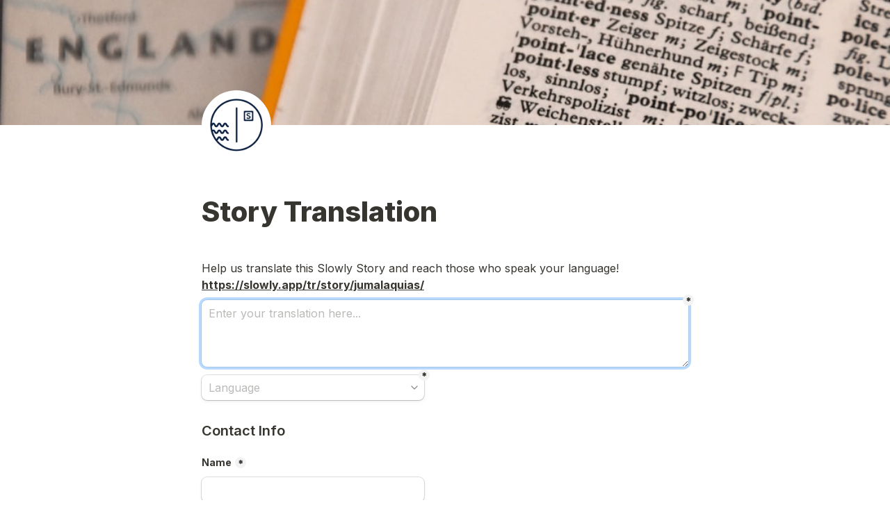

--- FILE ---
content_type: text/html; charset=utf-8
request_url: https://forms.slowly.app/translate/?story_url=https%3A%2F%2Fslowly.app%2Ftr%2Fstory%2Fjumalaquias%2F
body_size: 66917
content:
<!DOCTYPE html><html lang="en" translate="yes" data-sentry-element="Html" data-sentry-component="MyDocument" data-sentry-source-file="_document.tsx"><head data-sentry-element="Head" data-sentry-source-file="_document.tsx"><meta charSet="utf-8" data-next-head=""/><meta name="viewport" content="width=device-width, initial-scale=1.0, minimum-scale=1.0" data-sentry-element="meta" data-sentry-source-file="_head.tsx" data-next-head=""/><title data-next-head="">Slowly</title><meta name="description" content="Connecting people around the world at a slower but better pace 📬" data-next-head=""/><meta content="index,follow" name="robots" data-next-head=""/><link rel="canonical" href="https://forms.slowly.app/translate/" data-next-head=""/><link rel="icon" href="https://storage.googleapis.com/tally-block-assets/6c70826e-897a-439d-a732-4a976cbd0264/slowly-app-icon.png" type="image/png" data-next-head=""/><meta property="og:type" content="website" data-sentry-element="meta" data-sentry-source-file="_head.tsx" data-next-head=""/><meta property="og:site_name" content="forms.slowly.app" data-sentry-element="meta" data-sentry-source-file="_head.tsx" data-next-head=""/><meta property="og:url" content="https://forms.slowly.app/translate/" data-sentry-element="meta" data-sentry-source-file="_head.tsx" data-next-head=""/><meta name="title" property="og:title" content="Slowly" data-sentry-element="meta" data-sentry-source-file="_head.tsx" data-next-head=""/><meta property="og:description" content="Connecting people around the world at a slower but better pace 📬" data-next-head=""/><meta name="image" property="og:image" content="https://storage.googleapis.com/tally-block-assets/488c7d43-30d4-4cf2-a057-b1159874df79/writing-letter.png" data-sentry-element="meta" data-sentry-source-file="_head.tsx" data-next-head=""/><meta name="twitter:card" content="summary_large_image" data-sentry-element="meta" data-sentry-source-file="_head.tsx" data-next-head=""/><meta name="twitter:site" content="@TallyForms" data-sentry-element="meta" data-sentry-source-file="_head.tsx" data-next-head=""/><meta name="twitter:title" content="Slowly" data-sentry-element="meta" data-sentry-source-file="_head.tsx" data-next-head=""/><meta name="twitter:description" content="Connecting people around the world at a slower but better pace 📬" data-next-head=""/><meta name="twitter:image" content="https://storage.googleapis.com/tally-block-assets/488c7d43-30d4-4cf2-a057-b1159874df79/writing-letter.png" data-sentry-element="meta" data-sentry-source-file="_head.tsx" data-next-head=""/><link rel="preload" href="https://tally.so/_next/static/media/e4af272ccee01ff0-s.p.woff2" as="font" type="font/woff2" crossorigin="anonymous" data-next-font="size-adjust"/><link rel="preload" href="https://tally.so/_next/static/css/795d6e0767877968.css" as="style"/><script noModule="" data-next-head="">window.location.href = "https://tally.so/browser-not-supported.html";</script><link rel="stylesheet" href="https://tally.so/_next/static/css/795d6e0767877968.css" data-n-g=""/><noscript data-n-css=""></noscript><script defer="" noModule="" src="https://tally.so/_next/static/chunks/polyfills-42372ed130431b0a.js"></script><script defer="" src="https://tally.so/_next/static/chunks/82203-a232c77a3395eb47.js"></script><script defer="" src="https://tally.so/_next/static/chunks/52784-e8d17130134ba337.js"></script><script defer="" src="https://tally.so/_next/static/chunks/66924-7848e1c0fd688b20.js"></script><script defer="" src="https://tally.so/_next/static/chunks/13955-8c3b1038cdbc7935.js"></script><script defer="" src="https://tally.so/_next/static/chunks/7803-62985b5971cefc84.js"></script><script defer="" src="https://tally.so/_next/static/chunks/63366-bd200b0d328e2b9b.js"></script><script defer="" src="https://tally.so/_next/static/chunks/50836-b3d69fb4d280519e.js"></script><script defer="" src="https://tally.so/_next/static/chunks/45012.11b4f43686f097e9.js"></script><script src="https://tally.so/_next/static/chunks/webpack-7cf99973b6cd61dc.js" defer=""></script><script src="https://tally.so/_next/static/chunks/framework-31cc5c8f780dab2c.js" defer=""></script><script src="https://tally.so/_next/static/chunks/main-c0dc762e86d3dbcb.js" defer=""></script><script src="https://tally.so/_next/static/chunks/pages/_app-6396d7dcf61ff013.js" defer=""></script><script src="https://tally.so/_next/static/chunks/61202-f14b65a35b073b7a.js" defer=""></script><script src="https://tally.so/_next/static/chunks/66170-cac806223b516516.js" defer=""></script><script src="https://tally.so/_next/static/chunks/70790-24d8207e4ff1ff23.js" defer=""></script><script src="https://tally.so/_next/static/chunks/50525-0fcf8ab5ada97b0c.js" defer=""></script><script src="https://tally.so/_next/static/chunks/2027-75531b3cecb5c77b.js" defer=""></script><script src="https://tally.so/_next/static/chunks/41716-bc001257ddeeb233.js" defer=""></script><script src="https://tally.so/_next/static/chunks/20596-a765f578737ec4da.js" defer=""></script><script src="https://tally.so/_next/static/chunks/79818-5826c65186cd577d.js" defer=""></script><script src="https://tally.so/_next/static/chunks/30128-eafbedd9d5c4f973.js" defer=""></script><script src="https://tally.so/_next/static/chunks/83093-3f9763215101fa1f.js" defer=""></script><script src="https://tally.so/_next/static/chunks/368-e5ece79e9c2a54a5.js" defer=""></script><script src="https://tally.so/_next/static/chunks/15761-51aa65c3f72f9ad0.js" defer=""></script><script src="https://tally.so/_next/static/chunks/28181-64b326a83832d4e6.js" defer=""></script><script src="https://tally.so/_next/static/chunks/pages/r/%5Bid%5D-30f4e9049a4ddf75.js" defer=""></script><script src="https://tally.so/_next/static/OikSwi0WvF-eIrvnh3lpB/_buildManifest.js" defer=""></script><script src="https://tally.so/_next/static/OikSwi0WvF-eIrvnh3lpB/_ssgManifest.js" defer=""></script><style data-styled="" data-styled-version="6.1.24">.leDWoT{animation:bqrFYP 1.618s linear infinite;transform-origin:center;transform:translateZ(0);width:1.2em;height:1.2em;font-size:inherit;}/*!sc*/
data-styled.g1[id="sc-500dd495-0"]{content:"leDWoT,"}/*!sc*/
.ewjlOt{display:inline-flex;flex-shrink:0;align-items:center;justify-content:center;vertical-align:middle;transition:opacity 100ms ease-in-out,color 100ms ease-in-out;font-weight:600;transform:translateZ(0);}/*!sc*/
data-styled.g4[id="sc-a7ae6819-2"]{content:"ewjlOt,"}/*!sc*/
.dkgEvT{font-style:normal;}/*!sc*/
.dkgEvT svg{width:1.2em;height:1.2em;}/*!sc*/
data-styled.g5[id="sc-a7ae6819-3"]{content:"dkgEvT,"}/*!sc*/
.fkYylP{position:absolute;right:0;left:0;bottom:0;top:0;gap:0;opacity:0;pointer-events:none;transform:translateZ(0);}/*!sc*/
data-styled.g6[id="sc-a7ae6819-4"]{content:"fkYylP,"}/*!sc*/
.hgxBUi{position:relative;cursor:pointer;transition:background-color 100ms ease-in-out,border-color 100ms ease-in-out,outline 100ms ease-in-out;line-height:1;display:inline-flex;flex-shrink:0;align-items:center;justify-content:center;text-align:center;vertical-align:middle;text-decoration:none;overflow:hidden;transform:translateZ(0);border:0;outline:none;outline-offset:-1px;height:36px;font-size:15px;border-radius:8px;padding:0 0.9em;gap:0.5em;background:#000000;}/*!sc*/
.hgxBUi:focus,.hgxBUi:focus-visible{outline:4px solid rgba(58, 152, 255, 0.36);}/*!sc*/
.hgxBUi>.sc-a7ae6819-3:first-of-type:first-child{margin-left:-0.15em;margin-right:-0.1em;}/*!sc*/
.hgxBUi>.sc-a7ae6819-3:last-of-type:not(:first-child){margin-right:-0.15em;margin-left:-0.1em;}/*!sc*/
.hgxBUi>.sc-a7ae6819-3:nth-last-child(2):first-child,.hgxBUi>.sc-a7ae6819-3:nth-child(2):last-child{margin-left:-0.3em;margin-right:-0.3em;}/*!sc*/
.hgxBUi>.sc-a7ae6819-2{gap:0.5em;}/*!sc*/
.hgxBUi .sc-a7ae6819-2{color:#FFFFFF;}/*!sc*/
.hgxBUi:hover:not([disabled]){background:#37352F;}/*!sc*/
data-styled.g7[id="sc-a7ae6819-5"]{content:"hgxBUi,"}/*!sc*/
.dlHcqq{width:100%;height:36px;padding:0 10px;box-shadow:rgba(0, 0, 0, 0.12) 0px 1px 1px 0px,rgba(61, 59, 53, 0.16) 0px 0px 0px 1px,rgba(61, 59, 53, 0.08) 0px 2px 5px 0px;border:0;border-radius:8px;outline:none;background-color:rgba(255, 255, 255, 1);color:#37352F;caret-color:#37352F;}/*!sc*/
@media (hover:hover){.dlHcqq:not([disabled]):hover{box-shadow:rgba(0, 0, 0, 0.12) 0px 1px 1px 0px,rgba(61, 59, 53, 0.16) 0px 0px 0px 1px,rgba(61, 59, 53, 0.08) 0px 3px 9px 0px,rgba(61, 59, 53, 0.08) 0px 2px 5px 0px;}}/*!sc*/
.dlHcqq:not([disabled]):focus,.dlHcqq:not([disabled]):focus-within{box-shadow:rgba(58, 152, 255, 0.36) 0px 0px 0px 4px,rgba(61, 59, 53, 0.16) 0px 0px 0px 1px;}/*!sc*/
.dlHcqq::placeholder{color:#bbbab8;}/*!sc*/
data-styled.g28[id="sc-d0e077e6-0"]{content:"dlHcqq,"}/*!sc*/
.fNfNrE{width:100%;position:relative;}/*!sc*/
.fNfNrE >input{padding-right:28px;white-space:nowrap;overflow-x:auto;cursor:pointer;color:#37352F;scrollbar-width:none;}/*!sc*/
.fNfNrE >input::-webkit-scrollbar{display:none;}/*!sc*/
.fNfNrE >input::placeholder{color:#bbbab8;}/*!sc*/
.fNfNrE::before{content:'';position:absolute;top:1px;bottom:1px;right:24px;width:24px;background:linear-gradient( to right,transparent,#ffffff );pointer-events:none;z-index:1;}/*!sc*/
.fNfNrE >svg{position:absolute;top:10px;right:6px;color:#898884;pointer-events:none;}/*!sc*/
.fNfNrE >div{flex:1;min-width:100%;}/*!sc*/
data-styled.g86[id="sc-ad4ff197-0"]{content:"fNfNrE,"}/*!sc*/
.egVaOB{width:100%;max-width:100%;resize:vertical;min-height:96px;padding:10px 10px;color:#37352F;caret-color:#37352F;background-color:rgba(255, 255, 255, 1);box-shadow:rgba(0, 0, 0, 0.12) 0px 1px 1px 0px,rgba(61, 59, 53, 0.16) 0px 0px 0px 1px,rgba(61, 59, 53, 0.08) 0px 2px 5px 0px;border:0;border-radius:8px;outline:none;}/*!sc*/
@media (hover:hover){.egVaOB:hover{box-shadow:rgba(0, 0, 0, 0.12) 0px 1px 1px 0px,rgba(61, 59, 53, 0.16) 0px 0px 0px 1px,rgba(61, 59, 53, 0.08) 0px 3px 9px 0px,rgba(61, 59, 53, 0.08) 0px 2px 5px 0px;}}/*!sc*/
.egVaOB:focus{box-shadow:rgba(58, 152, 255, 0.36) 0px 0px 0px 4px,rgba(61, 59, 53, 0.16) 0px 0px 0px 1px;}/*!sc*/
.egVaOB::placeholder{color:#bbbab8;}/*!sc*/
data-styled.g88[id="sc-325428e2-0"]{content:"egVaOB,"}/*!sc*/
.gaKqyV{position:absolute;top:-8px;right:-8px;bottom:auto;left:auto;z-index:1;display:flex;justify-content:center;align-items:center;width:16px;height:16px;min-width:16px;min-height:16px;border-radius:50%;background-color:#f3f3f3;color:#37352F;font-size:14px;font-weight:900;text-align:center;cursor:pointer;}/*!sc*/
.gaKqyV >span{position:relative;top:2px;}/*!sc*/
.gaKqyV.hidden{visibility:hidden;}/*!sc*/
.kFkpNs{position:absolute;top:4px;right:-8px;bottom:auto;left:auto;z-index:1;display:flex;justify-content:center;align-items:center;width:16px;height:16px;min-width:16px;min-height:16px;border-radius:50%;background-color:#f3f3f3;color:#37352F;font-size:14px;font-weight:900;text-align:center;cursor:pointer;}/*!sc*/
.kFkpNs >span{position:relative;top:2px;}/*!sc*/
.kFkpNs.hidden{visibility:hidden;}/*!sc*/
data-styled.g212[id="sc-e45d4ad7-0"]{content:"gaKqyV,kFkpNs,"}/*!sc*/
.gNmpbA{font-size:2.5rem;font-weight:800;line-height:1.2;padding-bottom:2.5rem;margin:0;}/*!sc*/
@media (max-width:758px){.gNmpbA{padding-bottom:2rem;font-size:2rem;}}/*!sc*/
data-styled.g215[id="sc-9bd97dab-0"]{content:"gNmpbA,"}/*!sc*/
.iyRNrS{position:relative;display:inline-flex;padding-top:1.25rem;padding-bottom:0.625rem;}/*!sc*/
.iyRNrS.required-indicator-position-fallback .tally-required-indicator{position:relative;left:auto;right:auto;margin-left:5px;}/*!sc*/
.iyRNrS.required-indicator-position-fallback h3{padding-right:0px;}/*!sc*/
data-styled.g217[id="sc-4c27ffe1-1"]{content:"iyRNrS,"}/*!sc*/
.creCrJ{margin:0;font-size:1.25rem;font-weight:600;line-height:1.25;padding-right:5px;}/*!sc*/
.creCrJ:empty{padding-right:0px;}/*!sc*/
@media (max-width:758px){.creCrJ{font-size:1.125rem;}}/*!sc*/
data-styled.g220[id="sc-4c27ffe1-4"]{content:"creCrJ,"}/*!sc*/
.bzSPnU{width:100%;max-width:700px;margin:0 auto;}/*!sc*/
@media (max-width:758px){.bzSPnU{max-width:500px;max-width:min(700px,calc(100vw - 2 * 25px));}}/*!sc*/
data-styled.g225[id="sc-a1632dc4-1"]{content:"bzSPnU,"}/*!sc*/
.kFZfQP{width:100%;max-width:700px;margin:0 auto;}/*!sc*/
@media (max-width:758px){.kFZfQP{max-width:500px;max-width:min(700px,calc(100vw - 2 * 25px));}}/*!sc*/
data-styled.g226[id="sc-a1632dc4-2"]{content:"kFZfQP,"}/*!sc*/
.ljBBxi{position:relative;display:inline-block;max-width:320px;width:100%;}/*!sc*/
.ljBBxi .content-editable-block,.ljBBxi input:placeholder-shown{overflow:hidden;white-space:nowrap;text-overflow:ellipsis;}/*!sc*/
@media (max-width: 758px){.ljBBxi{min-width:100%;}}/*!sc*/
data-styled.g227[id="sc-a1632dc4-3"]{content:"ljBBxi,"}/*!sc*/
.hBeBCz{position:relative;margin-bottom:10px;}/*!sc*/
data-styled.g228[id="sc-840da2ce-0"]{content:"hBeBCz,"}/*!sc*/
.dBwQjR{position:relative;display:inline-flex;padding:10px 0 8px;}/*!sc*/
.dBwQjR.required-indicator-position-fallback .tally-required-indicator{position:relative;left:auto;right:auto;margin-left:5px;}/*!sc*/
.dBwQjR.required-indicator-position-fallback label{padding-right:0px;}/*!sc*/
data-styled.g232[id="sc-6baedfeb-1"]{content:"dBwQjR,"}/*!sc*/
.dQuUWc{font-size:0.875rem;font-weight:bold;line-height:1.618;padding-right:5px;}/*!sc*/
.dQuUWc:empty{padding-right:0px;}/*!sc*/
data-styled.g233[id="sc-6baedfeb-2"]{content:"dQuUWc,"}/*!sc*/
.dLVIHx{line-height:1.5;min-height:35px;padding-top:3px;padding-bottom:calc(3px + 5px);}/*!sc*/
data-styled.g234[id="sc-1a5a54bd-0"]{content:"dLVIHx,"}/*!sc*/
.ecStED{position:relative;display:flex;margin-bottom:10px;}/*!sc*/
data-styled.g235[id="sc-5a46dd70-0"]{content:"ecStED,"}/*!sc*/
.dzMTkN{position:relative;display:inline-flex;flex-direction:column;min-width:100%;width:100%;}/*!sc*/
data-styled.g236[id="sc-5a46dd70-1"]{content:"dzMTkN,"}/*!sc*/
.hGLLZo a:not(.unstyled){color:#0070D7;cursor:pointer;border-bottom:1px solid #0070D7;text-decoration:none;font-weight:500;}/*!sc*/
@media (hover: hover){.hGLLZo a:not(.unstyled):hover{color:#0066d6;border-bottom:1px solid #0066d6;}}/*!sc*/
.hGLLZo span.mention:empty{border-bottom:2px solid #bbbab8;}/*!sc*/
.hGLLZo span.mention:empty::before{content:'                    ';}/*!sc*/
data-styled.g255[id="sc-8ffe308f-0"]{content:"hGLLZo,"}/*!sc*/
.kZgBDR{padding:1px 0;white-space:pre-wrap;word-break:break-word;}/*!sc*/
.kZgBDR:empty{padding:0;}/*!sc*/
data-styled.g258[id="sc-8ffe308f-3"]{content:"kZgBDR,"}/*!sc*/
.fOUgvB{position:relative;z-index:1;}/*!sc*/
data-styled.g259[id="sc-9024e1a4-0"]{content:"fOUgvB,"}/*!sc*/
.hwPoxT{display:block;object-fit:cover;object-position:center 50%;width:100%;height:25vh;}/*!sc*/
data-styled.g260[id="sc-9024e1a4-1"]{content:"hwPoxT,"}/*!sc*/
.hfXcTx{position:relative;z-index:2;}/*!sc*/
.hfXcTx img{display:block;width:100px;height:100px;margin-top:-50px;object-fit:cover;border-radius:50%;}/*!sc*/
data-styled.g262[id="sc-babf4446-1"]{content:"hfXcTx,"}/*!sc*/
.dDbLsu{display:flex;justify-content:space-between;margin:10px 0;}/*!sc*/
.dDbLsu button:nth-child(2),.dDbLsu .tally-powered{margin-left:10px;}/*!sc*/
.dDbLsu >div{display:flex;min-width:0;}/*!sc*/
data-styled.g272[id="sc-325cf3c1-3"]{content:"dDbLsu,"}/*!sc*/
.kfdWUB{flex:1;display:flex;flex-direction:column;margin-top:150px;margin-bottom:50px;margin-top:50px;}/*!sc*/
.kfdWUB progress{position:absolute;left:-10000px;top:auto;width:1px;height:1px;overflow:hidden;}/*!sc*/
.kfdWUB .sc-325cf3c1-2 button{background:none!important;padding:0;}/*!sc*/
@media (hover:hover){.kfdWUB .sc-325cf3c1-2 button:hover{background:none!important;}}/*!sc*/
.kfdWUB .tally-context-menu{font-family:var(--font-family),sans-serif;}/*!sc*/
.kfdWUB.tally-ranking-option-dragging .tally-ranking-option-dropzone{display:block;}/*!sc*/
@media (max-width: 758px){.kfdWUB{margin-top:50px;}}/*!sc*/
data-styled.g273[id="sc-325cf3c1-4"]{content:"kfdWUB,"}/*!sc*/
.cQWYKF{display:flex;background:#ffffff;direction:ltr;overflow-x:hidden;}/*!sc*/
data-styled.g557[id="sc-83c2932-0"]{content:"cQWYKF,"}/*!sc*/
.iEvrKf{display:flex;flex-direction:column;width:100%;height:auto;min-height:100vh;}/*!sc*/
data-styled.g558[id="sc-83c2932-1"]{content:"iEvrKf,"}/*!sc*/
.eQwUJj{position:relative;margin-bottom:10px;}/*!sc*/
data-styled.g731[id="sc-93b60c8d-0"]{content:"eQwUJj,"}/*!sc*/
@keyframes bqrFYP{0%{transform:rotate(0deg);}100%{transform:rotate(360deg);}}/*!sc*/
data-styled.g1140[id="sc-keyframes-bqrFYP"]{content:"bqrFYP,"}/*!sc*/
html{line-height:1.15;-webkit-text-size-adjust:100%;}/*!sc*/
body{margin:0;}/*!sc*/
main{display:block;}/*!sc*/
h1{font-size:2em;margin:0.67em 0;}/*!sc*/
hr{box-sizing:content-box;height:0;overflow:visible;}/*!sc*/
pre{font-family:monospace,monospace;font-size:1em;}/*!sc*/
a{background-color:transparent;}/*!sc*/
abbr[title]{border-bottom:none;text-decoration:underline;text-decoration:underline dotted;}/*!sc*/
b,strong{font-weight:bolder;}/*!sc*/
code,kbd,samp{font-family:monospace,monospace;font-size:1em;}/*!sc*/
small{font-size:80%;}/*!sc*/
sub,sup{font-size:75%;line-height:0;position:relative;vertical-align:baseline;}/*!sc*/
sub{bottom:-0.25em;}/*!sc*/
sup{top:-0.5em;}/*!sc*/
img{border-style:none;}/*!sc*/
button,input,optgroup,select,textarea{font-family:inherit;font-size:100%;line-height:1.15;margin:0;}/*!sc*/
button,input{overflow:visible;}/*!sc*/
button,select{text-transform:none;}/*!sc*/
button,[type='button'],[type='reset'],[type='submit']{-webkit-appearance:button;}/*!sc*/
button{border-style:none;padding:0;}/*!sc*/
fieldset{padding:0.35em 0.75em 0.625em;}/*!sc*/
legend{box-sizing:border-box;color:inherit;display:table;max-width:100%;padding:0;white-space:normal;}/*!sc*/
progress{vertical-align:baseline;}/*!sc*/
textarea{overflow:auto;}/*!sc*/
[type='checkbox'],[type='radio']{box-sizing:border-box;padding:0;}/*!sc*/
[type='number']::-webkit-inner-spin-button,[type='number']::-webkit-outer-spin-button{height:auto;}/*!sc*/
[type='search']{-webkit-appearance:textfield;outline-offset:-2px;}/*!sc*/
[type='search']::-webkit-search-decoration{-webkit-appearance:none;}/*!sc*/
::-webkit-file-upload-button{-webkit-appearance:button;font:inherit;}/*!sc*/
details{display:block;}/*!sc*/
summary{display:list-item;}/*!sc*/
template{display:none;}/*!sc*/
[hidden]{display:none;}/*!sc*/
html{box-sizing:border-box;text-rendering:optimizelegibility;text-size-adjust:100%;-webkit-font-smoothing:antialiased;-moz-osx-font-smoothing:grayscale;color:#37352F;font-size:16px;}/*!sc*/
body{--font-family:'Inter','Inter Fallback';font-family:var(--font-family),sans-serif;font-size:16px;}/*!sc*/
*,*:before,*:after{box-sizing:inherit;padding:0;margin:0;}/*!sc*/
[role='button'],input[type='submit'],input[type='reset'],input[type='button'],button{-webkit-box-sizing:border-box;-moz-box-sizing:border-box;box-sizing:border-box;}/*!sc*/
html,body,[id='__next']{height:100%;width:100%;}/*!sc*/
[id='__next']{height:auto;min-height:100%;}/*!sc*/
input,select,textarea{-webkit-appearance:none;}/*!sc*/
.selecto-selection{border:0!important;background:#0070D750!important;}/*!sc*/
data-styled.g1141[id="sc-global-kAQlSW1"]{content:"sc-global-kAQlSW1,"}/*!sc*/
</style><style>
textarea { resize: vertical; }
</style></head><body data-iframe-size="true"><link rel="preload" as="image" href="https://images.unsplash.com/photo-1543165796-5426273eaab3?crop=entropy&amp;cs=tinysrgb&amp;fit=max&amp;fm=jpg&amp;ixid=MnwxNTE3NDZ8MHwxfHNlYXJjaHw3fHxsYW5ndWFnZXxlbnwwfHx8fDE2NTYwOTIzODE&amp;ixlib=rb-1.2.1&amp;q=80&amp;w=1080"/><link rel="preload" as="image" href="https://storage.tally.so/b7dc7d94-7901-4d4b-b15e-bc571ce26ac4/14522738_600644400138409_2793921059676180954_n.png"/><div id="__next"><div class="sc-83c2932-0 cQWYKF tally-app" data-sentry-element="Container" data-sentry-source-file="index.tsx"><main data-sentry-element="Content" data-sentry-source-file="index.tsx" class="sc-83c2932-1 iEvrKf"><div class="sc-9024e1a4-0 fOUgvB tally-form-cover" data-sentry-element="Container" data-sentry-component="FormRespondCover" data-sentry-source-file="index.tsx"><img src="https://images.unsplash.com/photo-1543165796-5426273eaab3?crop=entropy&amp;cs=tinysrgb&amp;fit=max&amp;fm=jpg&amp;ixid=MnwxNTE3NDZ8MHwxfHNlYXJjaHw3fHxsYW5ndWFnZXxlbnwwfHx8fDE2NTYwOTIzODE&amp;ixlib=rb-1.2.1&amp;q=80&amp;w=1080" alt="Form cover" data-sentry-element="CoverImg" data-sentry-source-file="index.tsx" class="sc-9024e1a4-1 hwPoxT"/></div><div class="sc-a1632dc4-1 sc-babf4446-1 bzSPnU hfXcTx tally-form-logo" data-sentry-element="RespondContainer" data-sentry-component="FormBuilderLogo" data-sentry-source-file="index.tsx"><img src="https://storage.tally.so/b7dc7d94-7901-4d4b-b15e-bc571ce26ac4/14522738_600644400138409_2793921059676180954_n.png" alt="Form logo"/></div><section class="sc-a1632dc4-2 sc-325cf3c1-4 kFZfQP kfdWUB tally-page tally-page-1" data-sentry-element="Content" data-sentry-source-file="index.tsx"><form><progress max="2" value="1">Page 1 of 2</progress><div data-sentry-element="Container" data-sentry-component="FormBlocks" data-sentry-source-file="index.tsx" class="sc-8ffe308f-0 hGLLZo"><div class="sc-8ffe308f-3 kZgBDR tally-block tally-block-form-title tally-block-197cb544-7f46-4ff2-ac25-4d92ad40ea8e" data-block-type="FORM_TITLE" data-block-id="197cb544-7f46-4ff2-ac25-4d92ad40ea8e" data-sentry-element="BlockContainer" data-sentry-component="renderBlock" data-sentry-source-file="index.tsx"><h1 data-sentry-element="Container" data-sentry-component="FormTitleBlock" data-sentry-source-file="index.tsx" class="sc-9bd97dab-0 gNmpbA">Story Translation</h1></div><div class="sc-8ffe308f-3 kZgBDR tally-block tally-block-text tally-block-62492af0-b9ad-423a-94ae-472c86486a39" data-block-type="TEXT" data-block-id="62492af0-b9ad-423a-94ae-472c86486a39" data-sentry-element="BlockContainer" data-sentry-component="renderBlock" data-sentry-source-file="index.tsx"><div class="sc-1a5a54bd-0 dLVIHx tally-text" data-sentry-element="Container" data-sentry-component="TextBlock" data-sentry-source-file="index.tsx">Help us translate this Slowly Story and reach those who speak your language!<span style="tag: span; font-weight: bold;"><span style="tag: span; text-decoration: underline;">
<span class="mention" contenteditable="false" data-uuid="a876abfe-5245-4469-a6e5-998b30ec0af6" style="tag: span;"></span></span></span> </div></div><div class="sc-8ffe308f-3 kZgBDR tally-block tally-block-textarea tally-block-97a725cf-9f62-4e36-a927-0af1d59373b5" data-block-type="TEXTAREA" data-block-id="97a725cf-9f62-4e36-a927-0af1d59373b5" data-sentry-element="BlockContainer" data-sentry-component="renderBlock" data-sentry-source-file="index.tsx"><div data-sentry-element="Container" data-sentry-component="TextareaBlock" data-sentry-source-file="index.tsx" class="sc-5a46dd70-0 ecStED"><div data-sentry-element="Content" data-sentry-source-file="index.tsx" class="sc-5a46dd70-1 dzMTkN"><textarea id="86f0d287-250e-4147-a364-177d8af60762" placeholder="Enter your translation here..." required="" aria-label="Enter your translation here..." aria-required="true" aria-invalid="false" data-sentry-element="Textarea" data-sentry-source-file="index.tsx" class="sc-325428e2-0 egVaOB"></textarea><div aria-hidden="true" class="sc-e45d4ad7-0 gaKqyV tally-required-indicator" data-sentry-element="Container" data-sentry-component="RequiredIndicator" data-sentry-source-file="index.tsx"><span>*</span></div></div></div></div><div class="sc-8ffe308f-3 kZgBDR tally-block tally-block-dropdown tally-block-f744c088-e7b5-458d-b1b7-20dd8e6ab738" data-block-type="DROPDOWN" data-block-id="f744c088-e7b5-458d-b1b7-20dd8e6ab738" data-sentry-element="BlockContainer" data-sentry-component="renderBlock" data-sentry-source-file="index.tsx"><div data-sentry-element="Container" data-sentry-component="DropdownBlock" data-sentry-source-file="index.tsx" class="sc-93b60c8d-0 eQwUJj"><div data-sentry-element="Content" data-sentry-source-file="index.tsx" class="sc-a1632dc4-3 sc-93b60c8d-1 ljBBxi"><div data-sentry-element="Container" data-sentry-component="CustomSelect" data-sentry-source-file="index.tsx" class="sc-ad4ff197-0 fNfNrE"><input id="f744c088-e7b5-458d-b1b7-20dd8e6ab738" aria-invalid="false" type="text" placeholder="Language" autoCapitalize="off" autoComplete="off" autoCorrect="off" data-sentry-element="Input" data-sentry-source-file="index.tsx" class="sc-d0e077e6-0 dlHcqq" value=""/><svg xmlns="http://www.w3.org/2000/svg" width="16" height="16" viewBox="0 0 24 24" fill="none" stroke="currentColor" stroke-width="2" stroke-linecap="round" stroke-linejoin="round" class="lucide lucide-chevron-down" aria-hidden="true"><path d="m6 9 6 6 6-6"></path></svg></div><div aria-hidden="true" class="sc-e45d4ad7-0 gaKqyV tally-required-indicator" data-sentry-element="Container" data-sentry-component="RequiredIndicator" data-sentry-source-file="index.tsx"><span>*</span></div></div></div></div><div class="sc-8ffe308f-3 kZgBDR tally-block tally-block-heading-3 tally-block-c67c120a-aa69-4142-9a0a-e071828d8f96" data-block-type="HEADING_3" data-block-id="c67c120a-aa69-4142-9a0a-e071828d8f96" data-sentry-element="BlockContainer" data-sentry-component="renderBlock" data-sentry-source-file="index.tsx"><div data-sentry-element="Container" data-sentry-component="HeadingBlock" data-sentry-source-file="index.tsx" class="sc-4c27ffe1-0 gcggwQ"><div class="sc-4c27ffe1-1 iyRNrS title-content" data-sentry-element="ContentWrapper" data-sentry-source-file="index.tsx"><h3 data-sentry-element="Content" data-sentry-source-file="index.tsx" class="sc-4c27ffe1-4 creCrJ">Contact Info</h3></div></div></div><div class="sc-8ffe308f-3 kZgBDR tally-block tally-block-label tally-block-43482114-d02b-4702-8079-5159404a00c8" data-block-type="LABEL" data-block-id="43482114-d02b-4702-8079-5159404a00c8" data-sentry-element="BlockContainer" data-sentry-component="renderBlock" data-sentry-source-file="index.tsx"><div data-sentry-element="Container" data-sentry-component="LabelBlock" data-sentry-source-file="index.tsx" class="sc-6baedfeb-0 exmpiH"><div class="sc-6baedfeb-1 dBwQjR title-content" data-sentry-element="ContentWrapper" data-sentry-source-file="index.tsx"><label for="e7ba0613-6c79-44aa-81f0-a644e0011a01" data-sentry-element="Content" data-sentry-source-file="index.tsx" class="sc-6baedfeb-2 dQuUWc">Name</label><div aria-hidden="true" class="sc-e45d4ad7-0 kFkpNs tally-required-indicator hidden" data-sentry-element="Container" data-sentry-component="RequiredIndicator" data-sentry-source-file="index.tsx"><span>*</span></div></div></div></div><div class="sc-8ffe308f-3 kZgBDR tally-block tally-block-input-text tally-block-340a280e-bb34-45e3-8dfd-92311bf94912" data-block-type="INPUT_TEXT" data-block-id="340a280e-bb34-45e3-8dfd-92311bf94912" data-sentry-element="BlockContainer" data-sentry-component="renderBlock" data-sentry-source-file="index.tsx"><div data-sentry-element="Container" data-sentry-component="InputTextBlock" data-sentry-source-file="text.tsx" class="sc-840da2ce-0 hBeBCz"><div data-sentry-element="Content" data-sentry-source-file="text.tsx" class="sc-a1632dc4-3 sc-840da2ce-1 ljBBxi"><input id="e7ba0613-6c79-44aa-81f0-a644e0011a01" type="text" placeholder="" required="" aria-label="Name" aria-required="true" aria-invalid="false" data-sentry-element="Input" data-sentry-source-file="text.tsx" class="sc-d0e077e6-0 dlHcqq" value=""/></div></div></div><div class="sc-8ffe308f-3 kZgBDR tally-block tally-block-label tally-block-6d850d07-7e15-43a6-afd4-d2d36a9d6f5b" data-block-type="LABEL" data-block-id="6d850d07-7e15-43a6-afd4-d2d36a9d6f5b" data-sentry-element="BlockContainer" data-sentry-component="renderBlock" data-sentry-source-file="index.tsx"><div data-sentry-element="Container" data-sentry-component="LabelBlock" data-sentry-source-file="index.tsx" class="sc-6baedfeb-0 exmpiH"><div class="sc-6baedfeb-1 dBwQjR title-content" data-sentry-element="ContentWrapper" data-sentry-source-file="index.tsx"><label for="48aa16de-652c-47de-bfde-a4e7ca5488eb" data-sentry-element="Content" data-sentry-source-file="index.tsx" class="sc-6baedfeb-2 dQuUWc">Email</label><div aria-hidden="true" class="sc-e45d4ad7-0 kFkpNs tally-required-indicator hidden" data-sentry-element="Container" data-sentry-component="RequiredIndicator" data-sentry-source-file="index.tsx"><span>*</span></div></div></div></div><div class="sc-8ffe308f-3 kZgBDR tally-block tally-block-input-email tally-block-9b8bbd2b-3b36-449a-a5c5-1caf93dbfbbd" data-block-type="INPUT_EMAIL" data-block-id="9b8bbd2b-3b36-449a-a5c5-1caf93dbfbbd" data-sentry-element="BlockContainer" data-sentry-component="renderBlock" data-sentry-source-file="index.tsx"><div data-sentry-element="Container" data-sentry-component="InputEmailBlock" data-sentry-source-file="index.tsx" class="sc-840da2ce-0 hBeBCz"><div data-sentry-element="Content" data-sentry-source-file="index.tsx" class="sc-a1632dc4-3 sc-840da2ce-1 ljBBxi"><input id="48aa16de-652c-47de-bfde-a4e7ca5488eb" type="email" placeholder="" required="" autoComplete="email" aria-label="Email" aria-required="true" aria-invalid="false" mode="respond" data-sentry-element="Input" data-sentry-source-file="index.tsx" class="sc-d0e077e6-0 dlHcqq" value=""/></div></div></div><div class="sc-8ffe308f-3 kZgBDR tally-block tally-block-label tally-block-7ee39964-0850-418c-a114-b03000d38860" data-block-type="LABEL" data-block-id="7ee39964-0850-418c-a114-b03000d38860" data-sentry-element="BlockContainer" data-sentry-component="renderBlock" data-sentry-source-file="index.tsx"><div data-sentry-element="Container" data-sentry-component="LabelBlock" data-sentry-source-file="index.tsx" class="sc-6baedfeb-0 exmpiH"><div class="sc-6baedfeb-1 dBwQjR title-content" data-sentry-element="ContentWrapper" data-sentry-source-file="index.tsx"><label for="2e499943-a7bc-4459-bd5f-2e272a343b5e" data-sentry-element="Content" data-sentry-source-file="index.tsx" class="sc-6baedfeb-2 dQuUWc">Slowly ID ( Optional )</label></div></div></div><div class="sc-8ffe308f-3 kZgBDR tally-block tally-block-input-text tally-block-383593fa-be76-4350-b221-aa608c3a9f76" data-block-type="INPUT_TEXT" data-block-id="383593fa-be76-4350-b221-aa608c3a9f76" data-sentry-element="BlockContainer" data-sentry-component="renderBlock" data-sentry-source-file="index.tsx"><div data-sentry-element="Container" data-sentry-component="InputTextBlock" data-sentry-source-file="text.tsx" class="sc-840da2ce-0 hBeBCz"><div data-sentry-element="Content" data-sentry-source-file="text.tsx" class="sc-a1632dc4-3 sc-840da2ce-1 ljBBxi"><input id="2e499943-a7bc-4459-bd5f-2e272a343b5e" type="text" placeholder="Slowly ID" aria-label="Slowly ID ( Optional )" aria-required="false" aria-invalid="false" data-sentry-element="Input" data-sentry-source-file="text.tsx" class="sc-d0e077e6-0 dlHcqq" value=""/></div></div></div><div class="sc-8ffe308f-3 kZgBDR tally-block tally-block-label tally-block-676f7e4c-23d9-4ed4-ac76-d04ded994dcb" data-block-type="LABEL" data-block-id="676f7e4c-23d9-4ed4-ac76-d04ded994dcb" data-sentry-element="BlockContainer" data-sentry-component="renderBlock" data-sentry-source-file="index.tsx"><div data-sentry-element="Container" data-sentry-component="LabelBlock" data-sentry-source-file="index.tsx" class="sc-6baedfeb-0 exmpiH"><div class="sc-6baedfeb-1 dBwQjR title-content" data-sentry-element="ContentWrapper" data-sentry-source-file="index.tsx"><label for="224f313c-311f-41eb-925b-a99be3bc0c9f" data-sentry-element="Content" data-sentry-source-file="index.tsx" class="sc-6baedfeb-2 dQuUWc">Personal Website ( Optional )</label></div></div></div><div class="sc-8ffe308f-3 kZgBDR tally-block tally-block-input-link tally-block-e12bdd85-aab4-4774-bab5-22a4782aba45" data-block-type="INPUT_LINK" data-block-id="e12bdd85-aab4-4774-bab5-22a4782aba45" data-sentry-element="BlockContainer" data-sentry-component="renderBlock" data-sentry-source-file="index.tsx"><div data-sentry-element="Container" data-sentry-component="InputLinkBlock" data-sentry-source-file="link.tsx" class="sc-840da2ce-0 hBeBCz"><div data-sentry-element="Content" data-sentry-source-file="link.tsx" class="sc-a1632dc4-3 sc-840da2ce-1 ljBBxi"><input id="224f313c-311f-41eb-925b-a99be3bc0c9f" type="url" placeholder="https://" aria-label="Personal Website ( Optional )" aria-required="false" aria-invalid="false" data-sentry-element="Input" data-sentry-source-file="link.tsx" class="sc-d0e077e6-0 dlHcqq" value=""/></div></div></div><div class="sc-8ffe308f-3 kZgBDR tally-block tally-block-text tally-block-ad67e37c-9150-48b0-9159-f94434ab0d97" data-block-type="TEXT" data-block-id="ad67e37c-9150-48b0-9159-f94434ab0d97" data-sentry-element="BlockContainer" data-sentry-component="renderBlock" data-sentry-source-file="index.tsx"><div class="sc-1a5a54bd-0 dLVIHx tally-text" data-sentry-element="Container" data-sentry-component="TextBlock" data-sentry-source-file="index.tsx">We'll give credit at the end of each translated story.</div></div><div class="sc-8ffe308f-3 kZgBDR tally-block tally-block-text tally-block-915bf3a1-f333-46d0-9fe2-c166af28b5d2" data-block-type="TEXT" data-block-id="915bf3a1-f333-46d0-9fe2-c166af28b5d2" data-sentry-element="BlockContainer" data-sentry-component="renderBlock" data-sentry-source-file="index.tsx"><div class="sc-1a5a54bd-0 dLVIHx tally-text" data-sentry-element="Container" data-sentry-component="TextBlock" data-sentry-source-file="index.tsx"></div></div></div><div class="sc-325cf3c1-3 dDbLsu tally-submit-button"><div><button type="submit" tabindex="0" class="sc-a7ae6819-5 hgxBUi"><span class="sc-a7ae6819-2 ewjlOt">Submit</span><i aria-hidden="true" class="sc-a7ae6819-2 sc-a7ae6819-3 ewjlOt dkgEvT"><svg xmlns="http://www.w3.org/2000/svg" width="24" height="24" viewBox="0 0 24 24" fill="none" stroke="currentColor" stroke-width="2" stroke-linecap="round" stroke-linejoin="round" class="lucide lucide-arrow-right" aria-hidden="true"><path d="M5 12h14"></path><path d="m12 5 7 7-7 7"></path></svg></i><span aria-hidden="true" class="sc-a7ae6819-2 sc-a7ae6819-4 ewjlOt fkYylP"><svg xmlns="http://www.w3.org/2000/svg" width="24" height="24" viewBox="0 0 24 24" fill="none" stroke="currentColor" stroke-width="2" stroke-linecap="round" stroke-linejoin="round" class="lucide lucide-loader sc-500dd495-0 leDWoT activity-indicator" aria-hidden="true" data-sentry-element="Loader" data-sentry-component="ActivityIndicator" data-sentry-source-file="index.tsx"><path d="M12 2v4"></path><path d="m16.2 7.8 2.9-2.9"></path><path d="M18 12h4"></path><path d="m16.2 16.2 2.9 2.9"></path><path d="M12 18v4"></path><path d="m4.9 19.1 2.9-2.9"></path><path d="M2 12h4"></path><path d="m4.9 4.9 2.9 2.9"></path></svg></span></button></div></div></form></section></main></div></div><script id="__NEXT_DATA__" type="application/json">{"props":{"pageProps":{"translations":{"label.required":"Required","label.next":"Next","label.submit":"Submit","label.your-email":"Your email","label.cardholder-name":"Name on card","label.loading":"Loading...","label.pay":"Pay","label.uploading":"Uploading...","label.back":"Back","label.signature":"Signature","label.hour":"Hour","label.minutes":"Minutes","label.clear":"Clear","label.country":"Country","label.delete":"Delete","label.image":"Image","label.audio":"Audio","label.video":"Video","label.password":"Password","label.continue":"Continue","label.find-option":"Find an option","label.verify":"Verify","label.verification-code":"Verification code","error.title":"Oops, something is off!","error.description":"Take a moment and try again. If the error persist, please contact us.","error.button":"Refresh the page","error.404.title":"Oops, page was not found!","error.404.description":"This page doesn't exist. If you think there is something off, please contact us.","error.404.button":"Go back home","form.error.REQUIRED":"Please enter a value","form.error.PAYMENT_REQUIRED":"Complete the payment before you can proceed","form.error.SHOULD_BE_VALID_VALUE":"Please enter a valid value","form.error.SHOULD_BE_VALID_FORMAT":"Please enter a valid value","form.error.SHOULD_BE_EMAIL":"Please enter a valid email","form.error.SHOULD_BE_PHONE_NUMBER":"Please enter a valid phone number","form.error.SHOULD_BE_URL":"Please enter a valid link","form.error.SHOULD_BE_DOMAIN_HOST":"Please enter a valid domain host e.g., example.com, survey.example.com","form.error.SHOULD_BE_MIN_CHARS":"Value should be minimum {{constraint}} characters","form.error.SHOULD_BE_MAX_CHARS":"Value should be maximum {{constraint}} characters","form.error.SHOULD_BE_MIN_NUMBER":"Number should be minimum {{constraint}}","form.error.SHOULD_BE_MAX_NUMBER":"Number should be maximum {{constraint}}","form.error.SHOULD_BE_BETWEEN_NUMBERS":"Number should be between {{constraint.0}}-{{constraint.1}}","form.error.SHOULD_BE_BEFORE_DATE":"Date should be before {{constraint}}","form.error.SHOULD_BE_AFTER_DATE":"Date should be after {{constraint}}","form.error.SHOULD_BE_BETWEEN_DATES":"Date should be between {{constraint.0}} — {{constraint.1}}","form.error.SHOULD_BE_ONE_OF_SPECIFIC_DATES":"Date should be one of the specified dates","form.error.SHOULD_HAVE_MIN_ARRAY_LENGTH":"Minimum {{constraint}} required","form.error.SHOULD_HAVE_MAX_ARRAY_LENGTH":"Maximum {{constraint}} required","form.error.SHOULD_SOLVE_CAPTCHA":"Complete the Captcha before you can proceed","form.error.OPTION_REQUIRED":"Please select an option","form.error.VALUE_REQUIRED":"Please select a value","form.error.SIGNATURE_REQUIRED":"Please sign","form.error.FILE_REQUIRED":"Please upload a file","form.error.RANKING_REQUIRED":"Please rank all options","form.error.PAYMENT_MINIMUM_AMOUNT":"Payments below {{prefix}}{{amount}}{{suffix}} cannot be processed","form.error.SHOULD_FINISH_UPLOAD":"Please wait for all files to upload","form.error.MATRIX_REQUIRED":"Please select an option from each row","form.error.EMAIL_VERIFICATION_REQUIRED":"Please verify the email address","error.GENERAL":"Something went wrong, please try again. If that doesn’t work, please contact us hello@tally.so.","error.NETWORK_ERROR":"Uh oh, we couldn't reach the server. Please try again, if the error persists contact us hello@tally.so.","title.form":"Form - Tally","description.respond":"Made with Tally, the simplest way to create forms.","form-builder.file-upload.title":"Click to choose a file or drag here","form-builder.file-upload.description":"Size limit: {{size}} {{unit}}","form-builder.file-upload.add-multiple":"Upload another file","form-builder.file-upload.file-too-large-error":"The selected file exceeds the {{size}} {{unit}} file limit.","form-builder.file-upload.KB":"KB","form-builder.file-upload.MB":"MB","form-builder.file-upload.GB":"GB","form-builder.file-upload.accepted-file-types":"Accepts {{types}} files","stripe.connect-paid.title":"Payment received","form-builder.wallet-connect.email-option":"Email option","form-builder.wallet-connect.social-option":"Social options","form-builder.wallet-connect.caip-format":"CAIP-2 address format","form-respond.wallet-connect.connect":"Connect Wallet","form-respond.wallet-connect.disconnect":"Disconnect Wallet","form-respond.wallet-connect.error.REQUIRED":"Please connect your wallet to continue","form-respond.unlock-form.title":"Authentication required","form-respond.unlock-form.description":"This page is protected.","form-respond.unlock-form.wrong-password":"The provided password was not accepted.","form-respond.verify-email.verification-code-sent":"A verification code has been sent to your inbox.","form-respond.verify-email.no-code-received_one":"Didn't receive a code? Resend in 1 second.","form-respond.verify-email.no-code-received_other":"Didn't receive a code? Resend in {{count}} seconds.","form-respond.verify-email.no-code-received_zero":"Didn't receive a code? \u003c0\u003eResend\u003c/0\u003e.","form-respond.verify-email.error.REQUEST_CODE_ERROR":"Could not request a verification code. Please try again later.","form-respond.verify-email.error.INVALID_CODE":"The code you entered is incorrect. Please try again.","form-respond.verify-email.error.VALIDATE_CODE_ERROR":"Could not validate the code. Please try again later.","form-respond.thank-you-page.title":"Thanks for completing this form!","form-respond.thank-you-page.description":"Made with Tally, the simplest way to create forms for free.","form-respond.thank-you-page.create-button":"Create your own form","form-respond.powered-by-tally":"Powered by Tally","form-respond.made-with-tally":"Made with Tally","form-respond.made-with-tally-icon":"Made with \u003cicon/\u003e Tally","form-respond.made-with":"Made with","form-respond.progress":"Page {{page}} of {{pages}}","form-respond.rating":"{{value}} stars","form-respond.closed.title":"This form is now closed","form-respond.closed.description":"The form can't receive new submissions at this moment.","form-respond.not-submitted-data-warning":"Are you sure you want to leave this page?","form-respond.multi-select.empty-results":"No results","form-respond.pay-disclaimer":"Your credit card will be charged when you click the “{{buttonText}}” button.\u003cbr/\u003eThe payment is powered by Stripe.","form-respond.other-option-input":"Type your answer","form-respond.unique-submission-conflict.title":"Form submission not accepted","form-respond.unique-submission-conflict.description":"It looks like you have already filled out this form. To prevent duplicate entries, only one submission per respondent is permitted.","email.unsubscribe.title":"Successfully unsubscribed, you can now close this window","email.input-verify.subject":"Verify your email address","email.input-verify.preheader":"Enter this 6-digit code in your browser","email.input-verify.title":"Your verification code","email.input-verify.text.0":"To verify that this email address belongs to you, please use this code:","email.input-verify.text.1":"This code will expire one hour after this email was sent. If you did not make this request, you can ignore this email.","json.countries":"{\"AD\":\"Andorra\",\"AE\":\"United Arab Emirates\",\"AF\":\"Afghanistan\",\"AG\":\"Antigua and Barbuda\",\"AI\":\"Anguilla\",\"AL\":\"Albania\",\"AM\":\"Armenia\",\"AO\":\"Angola\",\"AQ\":\"Antarctica\",\"AR\":\"Argentina\",\"AS\":\"American Samoa\",\"AT\":\"Austria\",\"AU\":\"Australia\",\"AW\":\"Aruba\",\"AX\":\"Åland Islands\",\"AZ\":\"Azerbaijan\",\"BA\":\"Bosnia and Herzegovina\",\"BB\":\"Barbados\",\"BD\":\"Bangladesh\",\"BE\":\"Belgium\",\"BF\":\"Burkina Faso\",\"BG\":\"Bulgaria\",\"BH\":\"Bahrain\",\"BI\":\"Burundi\",\"BJ\":\"Benin\",\"BL\":\"Saint Barthélemy\",\"BM\":\"Bermuda\",\"BN\":\"Brunei Darussalam\",\"BO\":\"Bolivia (Plurinational State of)\",\"BQ\":\"Bonaire, Sint Eustatius and Saba\",\"BR\":\"Brazil\",\"BS\":\"Bahamas\",\"BT\":\"Bhutan\",\"BV\":\"Bouvet Island\",\"BW\":\"Botswana\",\"BY\":\"Belarus\",\"BZ\":\"Belize\",\"CA\":\"Canada\",\"CC\":\"Cocos (Keeling) Islands\",\"CD\":\"Congo (Democratic Republic of the)\",\"CF\":\"Central African Republic\",\"CG\":\"Congo\",\"CH\":\"Switzerland\",\"CI\":\"Côte d'Ivoire\",\"CK\":\"Cook Islands\",\"CL\":\"Chile\",\"CM\":\"Cameroon\",\"CN\":\"China\",\"CO\":\"Colombia\",\"CR\":\"Costa Rica\",\"CU\":\"Cuba\",\"CV\":\"Cabo Verde\",\"CW\":\"Curaçao\",\"CX\":\"Christmas Island\",\"CY\":\"Cyprus\",\"CZ\":\"Czechia\",\"DE\":\"Germany\",\"DJ\":\"Djibouti\",\"DK\":\"Denmark\",\"DM\":\"Dominica\",\"DO\":\"Dominican Republic\",\"DZ\":\"Algeria\",\"EC\":\"Ecuador\",\"EE\":\"Estonia\",\"EG\":\"Egypt\",\"EH\":\"Western Sahara\",\"ER\":\"Eritrea\",\"ES\":\"Spain\",\"ET\":\"Ethiopia\",\"FI\":\"Finland\",\"FJ\":\"Fiji\",\"FK\":\"Falkland Islands (Malvinas)\",\"FM\":\"Micronesia (Federated States of)\",\"FO\":\"Faroe Islands\",\"FR\":\"France\",\"GA\":\"Gabon\",\"GB\":\"United Kingdom of Great Britain and Northern Ireland\",\"GD\":\"Grenada\",\"GE\":\"Georgia\",\"GF\":\"French Guiana\",\"GG\":\"Guernsey\",\"GH\":\"Ghana\",\"GI\":\"Gibraltar\",\"GL\":\"Greenland\",\"GM\":\"Gambia\",\"GN\":\"Guinea\",\"GP\":\"Guadeloupe\",\"GQ\":\"Equatorial Guinea\",\"GR\":\"Greece\",\"GS\":\"South Georgia and the South Sandwich Islands\",\"GT\":\"Guatemala\",\"GU\":\"Guam\",\"GW\":\"Guinea-Bissau\",\"GY\":\"Guyana\",\"HK\":\"Hong Kong\",\"HM\":\"Heard Island and McDonald Islands\",\"HN\":\"Honduras\",\"HR\":\"Croatia\",\"HT\":\"Haiti\",\"HU\":\"Hungary\",\"ID\":\"Indonesia\",\"IE\":\"Ireland\",\"IL\":\"Israel\",\"IM\":\"Isle of Man\",\"IN\":\"India\",\"IO\":\"British Indian Ocean Territory\",\"IQ\":\"Iraq\",\"IR\":\"Iran (Islamic Republic of)\",\"IS\":\"Iceland\",\"IT\":\"Italy\",\"JE\":\"Jersey\",\"JM\":\"Jamaica\",\"JO\":\"Jordan\",\"JP\":\"Japan\",\"KE\":\"Kenya\",\"KG\":\"Kyrgyzstan\",\"KH\":\"Cambodia\",\"KI\":\"Kiribati\",\"KM\":\"Comoros\",\"KN\":\"Saint Kitts and Nevis\",\"KP\":\"Korea (Democratic People's Republic of)\",\"KR\":\"Korea (Republic of)\",\"KW\":\"Kuwait\",\"KY\":\"Cayman Islands\",\"KZ\":\"Kazakhstan\",\"LA\":\"Lao People's Democratic Republic\",\"LB\":\"Lebanon\",\"LC\":\"Saint Lucia\",\"LI\":\"Liechtenstein\",\"LK\":\"Sri Lanka\",\"LR\":\"Liberia\",\"LS\":\"Lesotho\",\"LT\":\"Lithuania\",\"LU\":\"Luxembourg\",\"LV\":\"Latvia\",\"LY\":\"Libya\",\"MA\":\"Morocco\",\"MC\":\"Monaco\",\"MD\":\"Moldova (Republic of)\",\"ME\":\"Montenegro\",\"MF\":\"Saint Martin (French part)\",\"MG\":\"Madagascar\",\"MH\":\"Marshall Islands\",\"MK\":\"North Macedonia\",\"ML\":\"Mali\",\"MM\":\"Myanmar\",\"MN\":\"Mongolia\",\"MO\":\"Macao\",\"MP\":\"Northern Mariana Islands\",\"MQ\":\"Martinique\",\"MR\":\"Mauritania\",\"MS\":\"Montserrat\",\"MT\":\"Malta\",\"MU\":\"Mauritius\",\"MV\":\"Maldives\",\"MW\":\"Malawi\",\"MX\":\"Mexico\",\"MY\":\"Malaysia\",\"MZ\":\"Mozambique\",\"NA\":\"Namibia\",\"NC\":\"New Caledonia\",\"NE\":\"Niger\",\"NF\":\"Norfolk Island\",\"NG\":\"Nigeria\",\"NI\":\"Nicaragua\",\"NL\":\"Netherlands\",\"NO\":\"Norway\",\"NP\":\"Nepal\",\"NR\":\"Nauru\",\"NU\":\"Niue\",\"NZ\":\"New Zealand\",\"OM\":\"Oman\",\"PA\":\"Panama\",\"PE\":\"Peru\",\"PF\":\"French Polynesia\",\"PG\":\"Papua New Guinea\",\"PH\":\"Philippines\",\"PK\":\"Pakistan\",\"PL\":\"Poland\",\"PM\":\"Saint Pierre and Miquelon\",\"PN\":\"Pitcairn\",\"PR\":\"Puerto Rico\",\"PS\":\"Palestine, State of\",\"PT\":\"Portugal\",\"PW\":\"Palau\",\"PY\":\"Paraguay\",\"QA\":\"Qatar\",\"RE\":\"Réunion\",\"RO\":\"Romania\",\"RS\":\"Serbia\",\"RU\":\"Russian Federation\",\"RW\":\"Rwanda\",\"SA\":\"Saudi Arabia\",\"SB\":\"Solomon Islands\",\"SC\":\"Seychelles\",\"SD\":\"Sudan\",\"SE\":\"Sweden\",\"SG\":\"Singapore\",\"SH\":\"Saint Helena, Ascension and Tristan da Cunha\",\"SI\":\"Slovenia\",\"SJ\":\"Svalbard and Jan Mayen\",\"SK\":\"Slovakia\",\"SL\":\"Sierra Leone\",\"SM\":\"San Marino\",\"SN\":\"Senegal\",\"SO\":\"Somalia\",\"SR\":\"Suriname\",\"SS\":\"South Sudan\",\"ST\":\"Sao Tome and Principe\",\"SV\":\"El Salvador\",\"SX\":\"Sint Maarten (Dutch part)\",\"SY\":\"Syrian Arab Republic\",\"SZ\":\"Eswatini\",\"TC\":\"Turks and Caicos Islands\",\"TD\":\"Chad\",\"TF\":\"French Southern Territories\",\"TG\":\"Togo\",\"TH\":\"Thailand\",\"TJ\":\"Tajikistan\",\"TK\":\"Tokelau\",\"TL\":\"Timor-Leste\",\"TM\":\"Turkmenistan\",\"TN\":\"Tunisia\",\"TO\":\"Tonga\",\"TR\":\"Turkey\",\"TT\":\"Trinidad and Tobago\",\"TV\":\"Tuvalu\",\"TW\":\"Taiwan, Republic of China\",\"TZ\":\"Tanzania, United Republic of\",\"UA\":\"Ukraine\",\"UG\":\"Uganda\",\"UM\":\"United States Minor Outlying Islands\",\"US\":\"United States of America\",\"UY\":\"Uruguay\",\"UZ\":\"Uzbekistan\",\"VA\":\"Holy See\",\"VC\":\"Saint Vincent and the Grenadines\",\"VE\":\"Venezuela (Bolivarian Republic of)\",\"VG\":\"Virgin Islands (British)\",\"VI\":\"Virgin Islands (U.S.)\",\"VN\":\"Viet Nam\",\"VU\":\"Vanuatu\",\"WF\":\"Wallis and Futuna\",\"WS\":\"Samoa\",\"XK\":\"Kosovo\",\"YE\":\"Yemen\",\"YT\":\"Mayotte\",\"ZA\":\"South Africa\",\"ZM\":\"Zambia\",\"ZW\":\"Zimbabwe\"}","json.date-locale":"{\"code\":\"en-US\",\"format\":\"MMM d, y\",\"months\":[\"January\",\"February\",\"March\",\"April\",\"May\",\"June\",\"July\",\"August\",\"September\",\"October\",\"November\",\"December\"],\"monthsShort\":[\"Jan\",\"Feb\",\"Mar\",\"Apr\",\"May\",\"Jun\",\"Jul\",\"Aug\",\"Sep\",\"Oct\",\"Nov\",\"Dec\"],\"weekdays\":[\"Sunday\",\"Monday\",\"Tuesday\",\"Wednesday\",\"Thursday\",\"Friday\",\"Saturday\"],\"weekdaysShort\":[\"Su\",\"Mo\",\"Tu\",\"We\",\"Th\",\"Fr\",\"Sa\"]}"},"isRespondPage":true,"formId":"wzxzZM","workspaceId":"waQLbB","name":"Story Translation","blocks":[{"uuid":"197cb544-7f46-4ff2-ac25-4d92ad40ea8e","type":"FORM_TITLE","groupUuid":"9a8dc8af-91a5-4028-93cd-1cf8442fdd24","groupType":"TEXT","payload":{"logo":"https://storage.tally.so/b7dc7d94-7901-4d4b-b15e-bc571ce26ac4/14522738_600644400138409_2793921059676180954_n.png","cover":"https://images.unsplash.com/photo-1543165796-5426273eaab3?crop=entropy\u0026cs=tinysrgb\u0026fit=max\u0026fm=jpg\u0026ixid=MnwxNTE3NDZ8MHwxfHNlYXJjaHw3fHxsYW5ndWFnZXxlbnwwfHx8fDE2NTYwOTIzODE\u0026ixlib=rb-1.2.1\u0026q=80\u0026w=1080","mentions":[{"uuid":"a876abfe-5245-4469-a6e5-998b30ec0af6","field":{"uuid":"ab5ead68-438f-494a-a3d8-b8e1e8171d1f","type":"HIDDEN_FIELD","questionType":"HIDDEN_FIELDS","blockGroupUuid":"6e474d62-8fb9-40fe-b618-dfcbeaa2d1d1","title":"story_url"}},{"uuid":"dbe9bbb1-31d7-47d6-b76b-677a00d4972c","field":{"uuid":"48aa16de-652c-47de-bfde-a4e7ca5488eb","type":"INPUT_FIELD","questionType":"INPUT_EMAIL","blockGroupUuid":"48aa16de-652c-47de-bfde-a4e7ca5488eb","title":"Email"}},{"uuid":"a8f59eb2-3d46-4259-ad79-46f2e93d9c83","field":{"uuid":"48aa16de-652c-47de-bfde-a4e7ca5488eb","type":"INPUT_FIELD","questionType":"INPUT_EMAIL","blockGroupUuid":"48aa16de-652c-47de-bfde-a4e7ca5488eb","title":"Email"}}],"safeHTMLSchema":[["Story Translation"]],"title":"Story Translation"}},{"uuid":"62492af0-b9ad-423a-94ae-472c86486a39","type":"TEXT","groupUuid":"1ec3ff88-c855-4f42-a5b4-48fe79312e72","groupType":"TEXT","payload":{"safeHTMLSchema":[["Help us translate this Slowly Story and reach those who speak your language!"],[[[[["\n"],["@story_url",[["tag","span"],["mention","a876abfe-5245-4469-a6e5-998b30ec0af6"]]]],[["tag","span"],["text-decoration","underline"]]]],[["tag","span"],["font-weight","bold"]]],[" "]]}},{"uuid":"275168a6-3a72-411f-82ee-7b336fa939e3","type":"CONDITIONAL_LOGIC","groupUuid":"84bd2015-bf69-45d3-9eb4-093b8085526c","groupType":"CONDITIONAL_LOGIC","payload":{"updateUuid":null,"logicalOperator":"AND","conditionals":[{"uuid":"d01a5444-a3d3-4303-934e-4f7042c0224c","type":"SINGLE","payload":{"field":{"uuid":"ab5ead68-438f-494a-a3d8-b8e1e8171d1f","type":"HIDDEN_FIELD","questionType":"HIDDEN_FIELDS","blockGroupUuid":"6e474d62-8fb9-40fe-b618-dfcbeaa2d1d1","title":"story_url"},"comparison":"IS_NOT_EMPTY","value":""}}],"actions":[{"uuid":"c54c15a6-e054-44da-81fc-9a9efa5ed003","type":"HIDE_BLOCKS","payload":{"hideBlocks":["491d4a76-f600-4685-8bda-803bdb5c973e"]}}]}},{"uuid":"33672653-38a3-459b-8433-324ecf264c84","type":"HIDDEN_FIELDS","groupUuid":"6e474d62-8fb9-40fe-b618-dfcbeaa2d1d1","groupType":"HIDDEN_FIELDS","payload":{"hiddenFields":[{"uuid":"ab5ead68-438f-494a-a3d8-b8e1e8171d1f","name":"story_url"}]}},{"uuid":"491d4a76-f600-4685-8bda-803bdb5c973e","type":"INPUT_LINK","groupUuid":"9cf81769-b938-4adf-a8b0-3655bbd98892","groupType":"INPUT_LINK","payload":{"isRequired":true,"hasDefaultAnswer":true,"defaultAnswer":{"uuid":"ab5ead68-438f-494a-a3d8-b8e1e8171d1f","type":"HIDDEN_FIELD","questionType":"HIDDEN_FIELDS","blockGroupUuid":"6e474d62-8fb9-40fe-b618-dfcbeaa2d1d1","title":"story_url"},"placeholder":"Story Link"}},{"uuid":"97a725cf-9f62-4e36-a927-0af1d59373b5","type":"TEXTAREA","groupUuid":"86f0d287-250e-4147-a364-177d8af60762","groupType":"TEXTAREA","payload":{"isRequired":true,"placeholder":"Enter your translation here..."}},{"uuid":"1abef8ec-731f-42ae-9df9-3b670e2a514b","type":"DROPDOWN_OPTION","groupUuid":"f744c088-e7b5-458d-b1b7-20dd8e6ab738","groupType":"DROPDOWN","payload":{"index":0,"isRequired":true,"isFirst":true,"isLast":false,"hasDefaultAnswer":false,"placeholder":"Language","text":"English"}},{"uuid":"ed9d768e-8064-47db-aa00-df5d42e9d778","type":"DROPDOWN_OPTION","groupUuid":"f744c088-e7b5-458d-b1b7-20dd8e6ab738","groupType":"DROPDOWN","payload":{"isRequired":true,"index":1,"isFirst":false,"isLast":false,"hasDefaultAnswer":false,"placeholder":"Language","text":"中文"}},{"uuid":"efc13bae-c2eb-49b9-aaab-000bcebfae20","type":"DROPDOWN_OPTION","groupUuid":"f744c088-e7b5-458d-b1b7-20dd8e6ab738","groupType":"DROPDOWN","payload":{"isRequired":true,"index":2,"isFirst":false,"isLast":false,"hasDefaultAnswer":false,"placeholder":"Language","text":"Español"}},{"uuid":"d1d46dc3-fc43-4341-b8df-b14cbd0b6b00","type":"DROPDOWN_OPTION","groupUuid":"f744c088-e7b5-458d-b1b7-20dd8e6ab738","groupType":"DROPDOWN","payload":{"isRequired":true,"index":3,"isFirst":false,"isLast":false,"hasDefaultAnswer":false,"placeholder":"Language","text":"Deutsch"}},{"uuid":"be8da154-fe98-49d3-8a00-8ff24538d084","type":"DROPDOWN_OPTION","groupUuid":"f744c088-e7b5-458d-b1b7-20dd8e6ab738","groupType":"DROPDOWN","payload":{"isRequired":true,"index":4,"isFirst":false,"isLast":false,"hasDefaultAnswer":false,"placeholder":"Language","text":"Italiano"}},{"uuid":"964b2958-21b7-4c67-a773-622501095125","type":"DROPDOWN_OPTION","groupUuid":"f744c088-e7b5-458d-b1b7-20dd8e6ab738","groupType":"DROPDOWN","payload":{"isRequired":true,"index":5,"isFirst":false,"isLast":false,"hasDefaultAnswer":false,"placeholder":"Language","text":"한국어"}},{"uuid":"e60d5529-8423-4a71-9d47-ad2772929ee2","type":"DROPDOWN_OPTION","groupUuid":"f744c088-e7b5-458d-b1b7-20dd8e6ab738","groupType":"DROPDOWN","payload":{"isRequired":true,"index":6,"isFirst":false,"isLast":false,"hasDefaultAnswer":false,"placeholder":"Language","text":"日本語"}},{"uuid":"a916eafd-478b-4d11-8045-0fa090d13756","type":"DROPDOWN_OPTION","groupUuid":"f744c088-e7b5-458d-b1b7-20dd8e6ab738","groupType":"DROPDOWN","payload":{"isRequired":true,"index":7,"isFirst":false,"isLast":false,"hasDefaultAnswer":false,"placeholder":"Language","text":"Português"}},{"uuid":"2d4c4985-6260-4644-9613-6b512cf98444","type":"DROPDOWN_OPTION","groupUuid":"f744c088-e7b5-458d-b1b7-20dd8e6ab738","groupType":"DROPDOWN","payload":{"isRequired":true,"index":8,"isFirst":false,"isLast":false,"hasDefaultAnswer":false,"placeholder":"Language","text":"Polski"}},{"uuid":"79178f93-befe-4c53-8c33-0343140ed33a","type":"DROPDOWN_OPTION","groupUuid":"f744c088-e7b5-458d-b1b7-20dd8e6ab738","groupType":"DROPDOWN","payload":{"isRequired":true,"index":9,"isFirst":false,"isLast":false,"hasDefaultAnswer":false,"placeholder":"Language","text":"Русский"}},{"uuid":"2aade61c-cb2f-4219-b57d-3b4eaaf7b722","type":"DROPDOWN_OPTION","groupUuid":"f744c088-e7b5-458d-b1b7-20dd8e6ab738","groupType":"DROPDOWN","payload":{"isRequired":true,"index":10,"isFirst":false,"isLast":false,"hasDefaultAnswer":false,"placeholder":"Language","text":"Turkish"}},{"uuid":"c3b09ff0-4b30-4848-bb1b-ffd2a8ddc3b3","type":"DROPDOWN_OPTION","groupUuid":"f744c088-e7b5-458d-b1b7-20dd8e6ab738","groupType":"DROPDOWN","payload":{"isRequired":true,"index":11,"isFirst":false,"isLast":false,"hasDefaultAnswer":false,"placeholder":"Language","text":"Magyar"}},{"uuid":"24e43336-a3e1-4f67-8cd3-b8719008637d","type":"DROPDOWN_OPTION","groupUuid":"f744c088-e7b5-458d-b1b7-20dd8e6ab738","groupType":"DROPDOWN","payload":{"isRequired":true,"index":12,"isFirst":false,"isLast":false,"hasDefaultAnswer":false,"placeholder":"Language","text":"Nederlands"}},{"uuid":"37df3814-207c-4cfc-9ac9-f6a0e0e9c74e","type":"DROPDOWN_OPTION","groupUuid":"f744c088-e7b5-458d-b1b7-20dd8e6ab738","groupType":"DROPDOWN","payload":{"isRequired":true,"index":13,"isFirst":false,"isLast":false,"hasDefaultAnswer":false,"placeholder":"Language","text":"Indonesia"}},{"uuid":"a8e9d8b2-e028-40b9-ac31-21a833757adc","type":"DROPDOWN_OPTION","groupUuid":"f744c088-e7b5-458d-b1b7-20dd8e6ab738","groupType":"DROPDOWN","payload":{"isRequired":true,"index":14,"isFirst":false,"isLast":false,"hasDefaultAnswer":false,"placeholder":"Language","text":"Čeština"}},{"uuid":"ba24fc19-e60e-4d16-9c7f-93ab4ec46438","type":"DROPDOWN_OPTION","groupUuid":"f744c088-e7b5-458d-b1b7-20dd8e6ab738","groupType":"DROPDOWN","payload":{"isRequired":true,"index":15,"isFirst":false,"isLast":false,"hasDefaultAnswer":false,"placeholder":"Language","text":"Français"}},{"uuid":"6d53c591-4b0c-405e-8e89-3a88d8b8b3d0","type":"DROPDOWN_OPTION","groupUuid":"f744c088-e7b5-458d-b1b7-20dd8e6ab738","groupType":"DROPDOWN","payload":{"isRequired":true,"index":16,"isFirst":false,"isLast":false,"hasDefaultAnswer":false,"placeholder":"Language","text":"Tiếng Việt"}},{"uuid":"7352806f-1f67-4f15-9e1b-848c2df914ab","type":"DROPDOWN_OPTION","groupUuid":"f744c088-e7b5-458d-b1b7-20dd8e6ab738","groupType":"DROPDOWN","payload":{"isRequired":true,"index":17,"isFirst":false,"isLast":false,"hasDefaultAnswer":false,"placeholder":"Language","text":"ไทย"}},{"uuid":"d5589bf0-6861-43f3-b5ee-d5bb38ebd65a","type":"DROPDOWN_OPTION","groupUuid":"f744c088-e7b5-458d-b1b7-20dd8e6ab738","groupType":"DROPDOWN","payload":{"isRequired":true,"index":18,"isFirst":false,"isLast":true,"hasDefaultAnswer":false,"placeholder":"Language","text":"Українська"}},{"uuid":"c67c120a-aa69-4142-9a0a-e071828d8f96","type":"HEADING_3","groupUuid":"f38dcee4-41ef-4ce9-82c7-5ef5b5aec5ee","groupType":"QUESTION","payload":{"safeHTMLSchema":[["Contact Info"]]}},{"uuid":"43482114-d02b-4702-8079-5159404a00c8","type":"LABEL","groupUuid":"fdf57d9b-82fa-466c-985d-1402c473f666","groupType":"LABEL","payload":{"safeHTMLSchema":[["Name"]]}},{"uuid":"340a280e-bb34-45e3-8dfd-92311bf94912","type":"INPUT_TEXT","groupUuid":"e7ba0613-6c79-44aa-81f0-a644e0011a01","groupType":"INPUT_TEXT","payload":{"isRequired":true,"placeholder":""}},{"uuid":"6d850d07-7e15-43a6-afd4-d2d36a9d6f5b","type":"LABEL","groupUuid":"7782e5ed-1a2a-4577-97b8-59cef97123a1","groupType":"LABEL","payload":{"safeHTMLSchema":[["Email"]]}},{"uuid":"9b8bbd2b-3b36-449a-a5c5-1caf93dbfbbd","type":"INPUT_EMAIL","groupUuid":"48aa16de-652c-47de-bfde-a4e7ca5488eb","groupType":"INPUT_EMAIL","payload":{"isRequired":true,"placeholder":""}},{"uuid":"7ee39964-0850-418c-a114-b03000d38860","type":"LABEL","groupUuid":"2212a3cb-137c-467f-a132-af906dd3d2f2","groupType":"LABEL","payload":{"safeHTMLSchema":[["Slowly ID ( Optional )"]]}},{"uuid":"383593fa-be76-4350-b221-aa608c3a9f76","type":"INPUT_TEXT","groupUuid":"2e499943-a7bc-4459-bd5f-2e272a343b5e","groupType":"INPUT_TEXT","payload":{"isRequired":false,"hasMinCharacters":true,"minCharacters":6,"placeholder":"Slowly ID"}},{"uuid":"676f7e4c-23d9-4ed4-ac76-d04ded994dcb","type":"LABEL","groupUuid":"cf3d2631-463f-4852-a857-b860d7929dc3","groupType":"LABEL","payload":{"safeHTMLSchema":[["Personal Website ( Optional )"]]}},{"uuid":"e12bdd85-aab4-4774-bab5-22a4782aba45","type":"INPUT_LINK","groupUuid":"224f313c-311f-41eb-925b-a99be3bc0c9f","groupType":"INPUT_LINK","payload":{"isRequired":false,"placeholder":"https://"}},{"uuid":"ad67e37c-9150-48b0-9159-f94434ab0d97","type":"TEXT","groupUuid":"61b38b30-c0f8-4f0a-a536-3d5f96f2613d","groupType":"TEXT","payload":{"safeHTMLSchema":[["We'll give credit at the end of each translated story."]]}},{"uuid":"915bf3a1-f333-46d0-9fe2-c166af28b5d2","type":"TEXT","groupUuid":"15e2b580-c48a-42cc-98f0-eb365a9a7aba","groupType":"TEXT","payload":{"safeHTMLSchema":[]}},{"uuid":"2bb614a8-4fb8-40cc-875d-0ae2aa965828","type":"PAGE_BREAK","groupUuid":"706f06d4-8cf4-475d-b087-0acecad08e3e","groupType":"PAGE_BREAK","payload":{"index":0,"isQualifiedForThankYouPage":true,"isThankYouPage":true,"isFirst":true,"isLast":true}},{"uuid":"2cc83b03-c06b-45a5-b1a7-945dfd3b71fc","type":"HEADING_1","groupUuid":"cdecccb7-4b13-4df3-bb41-56a743d97c15","groupType":"HEADING_1","payload":{"safeHTMLSchema":[["Thanks for your translation!"]]}},{"uuid":"736b513c-aca8-4bcd-bd20-73a73c36bf46","type":"TEXT","groupUuid":"5f413050-d994-4fb1-b840-93f196db32d8","groupType":"TEXT","payload":{"safeHTMLSchema":[["We will review your translation and inform you via email ( "],["@Email",[["tag","span"],["mention","a8f59eb2-3d46-4259-ad79-46f2e93d9c83"]]],[" ) when it is published."]]}}],"isClosed":false,"isPreview":false,"settings":{"language":"en","isClosed":false,"closeMessageTitle":null,"closeMessageDescription":null,"closeTimezone":null,"closeDate":null,"closeTime":null,"submissionsLimit":null,"redirectOnCompletion":null,"hasProgressBar":false,"hasPartialSubmissions":false,"pageAutoJump":false,"saveForLater":false,"styles":null,"metaSiteName":null,"metaSiteFaviconUrl":null,"metaTitle":null,"metaDescription":null,"metaImageUrl":null,"isPasswordProtected":false},"metaData":{"customized":true,"isCustomDomain":true,"url":"https://forms.slowly.app/translate/","siteName":"forms.slowly.app","faviconUrl":"https://storage.googleapis.com/tally-block-assets/6c70826e-897a-439d-a732-4a976cbd0264/slowly-app-icon.png","title":"Slowly","description":"Connecting people around the world at a slower but better pace 📬","imageUrl":"https://storage.googleapis.com/tally-block-assets/488c7d43-30d4-4cf2-a057-b1159874df79/writing-letter.png","allowIndexing":true,"codeInjection":"\u003cstyle\u003e\ntextarea { resize: vertical; }\n\u003c/style\u003e","oembedUrl":"https://tally.so/r/wzxzZM?__tally_acmeDomainId=wA7Klm\u0026__tally_acmeDomainPageId=3EqzN3\u0026story_url=https%3A%2F%2Fslowly.app%2Ftr%2Fstory%2Fjumalaquias%2F"},"integrations":[],"styles":{"removeBranding":true,"showBrandingRef":null,"withMedia":true},"subscriptionPlan":"PRO","language":"en","theme":{"is":"LIGHT","color":{"white":"#FFFFFF","black":"#000000","gray":{"50":"#FEFEFE","100":"#F5F5F5","200":"#EAEAEA","300":"#DFDFDE","400":"#898884","500":"#777672","600":"#5F5E5A","700":"#45433E","800":"#37352F","900":"#272622","950":"#1A1917"},"green":{"50":"#E9FAEB","100":"#D2F4D6","200":"#90E499","300":"#58D766","400":"#20C933","500":"#1AA82B","600":"#189726","700":"#148120","800":"#10651A","900":"#0C4A14","950":"#08320E"},"blue":{"50":"#E3EFFF","100":"#C6DCFF","200":"#A4C8FF","300":"#7EB2FF","400":"#559BFA","500":"#2D85EC","600":"#0070D7","700":"#005BB5","800":"#004794","900":"#003573","950":"#002252"},"purple":{"50":"#F3EDFF","100":"#E5D9FF","200":"#C5A3FF","300":"#A57DFF","400":"#7957FF","500":"#711DFF","600":"#6835BF","700":"#523189","800":"#462380","900":"#351A66","950":"#29144D"},"magenta":{"50":"#FEE8FC","100":"#FCBFF6","200":"#FC8EF2","300":"#F85FEA","400":"#F81CE5","500":"#D915C4","600":"#BA15AC","700":"#8F117F","800":"#7C0E73","900":"#5B0A56","950":"#3D043A"},"red":{"50":"#FFECEC","100":"#F0CCCF","200":"#FFA2A2","300":"#FF7373","400":"#FF4444","500":"#E03B3B","600":"#BF3333","700":"#B20110","800":"#802222","900":"#611A1A","950":"#441212"},"orange":{"50":"#FFF1E6","100":"#FFE0CC","200":"#FFB880","300":"#FF9960","400":"#FF7100","500":"#E66500","600":"#BF5500","700":"#994400","800":"#803900","900":"#5F2A00","950":"#3F1C00"},"yellow":{"50":"#FFFCED","100":"#FFF7D1","200":"#FFF0A4","300":"#FFE873","400":"#FFE148","500":"#FFD12E","600":"#F0B826","700":"#D09E1E","800":"#B28618","900":"#8C6512","950":"#6B4C0D"},"main":"#F81CE5","darkPurple":"#33125C","text":"#37352F","grayBackground":"#F1F1F1","lightGrayBackground":"#F5F5F5","error":"#B20110","danger":"#ed561b","warning":"#fbbc04","success":"#20c933","purpleDark2":"#462380","purpleDark1":"#6835bf","purpleNeutral":"#8b46ff","purpleRGB":"139, 70, 255","purpleLight1":"#c5a3ff","purpleLight2":"#f3edff","darkerGray":"#444444","darkGray":"#777777","grayNeutral":"#888888","lightGray":"#BBBBBB","lighterGray":"#DFDFDF","redDark2":"#802222","redDark1":"#bf3333","redNeutral":"#FF4444","redRGB":"255, 68, 68","redLight1":"#ffa2a2","redLight2":"#ffecec","orangeDark2":"#803900","orangeDark1":"#bf5500","orangeNeutral":"#FF7100","orangeRGB":"255, 113, 0","orangeLight1":"#ffb880","orangeLight2":"#fff1e6","yellowDark2":"#807124","yellowDark1":"#bfa936","yellowNeutral":"#ffe148","yellowRGB":"255, 225, 72","yellowLight1":"#fff0a4","yellowLight2":"#fffced","greenDark2":"#10651a","greenDark1":"#189726","greenNeutral":"#20c933","greenRGB":"32, 201, 51","greenLight1":"#90e499","greenLight2":"#e9faeb","blueDark2":"#003d80","blueDark1":"#005cbf","blueNeutral":"#007aff","blueRGB":"0, 122, 255","blueLight1":"#80bdff","blueLight2":"#e6f2ff","pinkDark2":"#7c0e73","pinkDark1":"#ba15ac","pinkNeutral":"#F81CE5","pinkRGB":"248, 28, 229","pinkLight1":"#fc8ef2","pinkLight2":"#fee8fc","background":"#ffffff","accent":"#0070D7","button":{"bg":"#000000","fg":"#FFFFFF","hover":{"bg":"#37352F"},"accent":{"fg":"#FFFFFF","bg":"#0070D7","hover":{"bg":"#005BB5"}}},"badge":{"accent":{"fg":"#0070D7","bg":"#E3EFFF"}},"boxShadow":"rgba(61, 59, 53, 0.16)","boxShadowHalf":"rgba(61, 59, 53, 0.08)","textGrayscale1":"#45433e","textGrayscale2":"#777672","textGrayscale3":"#898884","textGrayscale4":"#bbbab8","textGrayscale5":"#dfdfde","textGrayscale6":"#f3f3f3","textGrayscale7":"#f5f5f5","border":{"light":"rgba(55, 53, 47, 0.09)"},"actionBackgroundHover":"rgba(0, 0, 0, 0.04)","inputPlaceholder":"#bbbab8","inputBackground":"rgba(255, 255, 255, 1)","inputBackgroundSolid":"#ffffff","menuInputBackgroundSolid":"#ffffff","inputBoxShadow":"rgba(0, 0, 0, 0.12) 0px 1px 1px 0px, rgba(61, 59, 53, 0.16) 0px 0px 0px 1px, rgba(61, 59, 53, 0.08) 0px 2px 5px 0px","inputBoxShadowHover":"rgba(0, 0, 0, 0.12) 0px 1px 1px 0px, rgba(61, 59, 53, 0.16) 0px 0px 0px 1px, rgba(61, 59, 53, 0.08) 0px 3px 9px 0px, rgba(61, 59, 53, 0.08) 0px 2px 5px 0px","inputBoxShadowFocus":"rgba(58, 152, 255, 0.36) 0px 0px 0px 4px, rgba(61, 59, 53, 0.16) 0px 0px 0px 1px","inputBoxShadowActive":"#007aff 0px 0px 0px 2px, rgba(61, 59, 53, 0.16) 0px 0px 0px 1px","inputBoxShadowActiveFocus":"rgba(58, 152, 255, 0.36) 0px 0px 0px 4px, #007aff 0px 0px 0px 2px","accentHover":"#0066d6","accentFocus":"rgba(58, 152, 255, 0.36)","menuBackground":"rgba(255, 255, 255, 0.5)","menuBoxShadow":"rgba(0, 0, 0, 0.09) 0px 3px 12px","menuOverlay":"rgba(15, 15, 15, 0.6)","isBackgroundDark":false,"dynamicColorsWithoutFormStyles":{}},"font":{"provider":"Google","family":"var(--font-family)","weight":{"regular":"400","medium":"500","semiBold":"600","bold":"700","extraBold":"800","black":"900"}},"spacing":{"xs":"5px","sm":"10px","md":"20px","lg":"40px","xl":"50px","xxl":"100px","xxxl":"150px","xxxxl":"200px","x":"2px","x2":"4px","x3":"6px","x4":"8px","x5":"10px","x6":"12px","x7":"14px","x8":"16px","x12":"24px","x16":"32px","x20":"40px","x24":"48px","x32":"64px","x64":"128px","x72":"144px","x96":"192px","x128":"256px"},"breakpoint":{"xs":"320px","sm":"576px","md":"758px","lg":"992px","xl":"1200px","xxl":"1440px","xxxl":"1800px","xxxxl":"2400px"},"direction":"ltr","zIndex":{"overlay":100000003},"radius":{"xs":3,"sm":5,"md":7,"lg":8,"xl":10,"xxl":12},"form":{"baseFontSize":16,"inputHeight":36,"inputHorizontalPadding":10,"inputMarginBottom":10,"inputBorderRadius":8,"inputBorderWidth":1}}},"__N_SSP":true},"page":"/r/[id]","query":{"__tally_acmeDomainId":"wA7Klm","__tally_acmeDomainPageId":"3EqzN3","story_url":"https://slowly.app/tr/story/jumalaquias/","id":"wzxzZM"},"buildId":"OikSwi0WvF-eIrvnh3lpB","isFallback":false,"isExperimentalCompile":false,"dynamicIds":[32933],"gssp":true,"appGip":true,"scriptLoader":[]}</script></body></html>

--- FILE ---
content_type: application/javascript; charset=UTF-8
request_url: https://tally.so/_next/static/chunks/pages/_app-6396d7dcf61ff013.js
body_size: 70340
content:
!function(){try{var e="undefined"!=typeof window?window:"undefined"!=typeof global?global:"undefined"!=typeof globalThis?globalThis:"undefined"!=typeof self?self:{};e._sentryModuleMetadata=e._sentryModuleMetadata||{},e._sentryModuleMetadata[(new e.Error).stack]=function(e){for(var t=1;t<arguments.length;t++){var r=arguments[t];if(null!=r)for(var n in r)r.hasOwnProperty(n)&&(e[n]=r[n])}return e}({},e._sentryModuleMetadata[(new e.Error).stack],{"_sentryBundlerPluginAppKey:so.tally.main-application":!0})}catch(e){}}();try{!function(){var e="undefined"!=typeof window?window:"undefined"!=typeof global?global:"undefined"!=typeof globalThis?globalThis:"undefined"!=typeof self?self:{},t=(new e.Error).stack;t&&(e._sentryDebugIds=e._sentryDebugIds||{},e._sentryDebugIds[t]="ed89f555-deb8-436c-bda5-ffcdba5c421d",e._sentryDebugIdIdentifier="sentry-dbid-ed89f555-deb8-436c-bda5-ffcdba5c421d")}()}catch(e){}(self.webpackChunk_N_E=self.webpackChunk_N_E||[]).push([[90636],{942:(e,t,r)=>{"use strict";r.d(t,{N0:()=>o,TL:()=>i,Us:()=>a});var n="tally-custom-css",i=function(e){var t=document.querySelector("#".concat(n));if(t){t.innerHTML=s(e);return}(t=document.createElement("style")).id=n,t.innerHTML=s(e),t.setAttribute("type","text/css"),document.head.appendChild(t)},o=function(){var e;null==(e=document.querySelector("#".concat(n)))||e.remove()},s=function(e){return a(e)?"":e.replace(RegExp("(?<!syntax:\\s*['\"])<([^>]+)>(?!['\"])","gi"),"")},a=function(e){if(null!==e.match(/javascript/i)||null!==e.match(/expression/i)||null!==e.match(/-moz-binding/i)||null!==e.match(/<script|<\/script|script\s*:/i)||e.includes("<")&&e.includes(">")&&(e.includes("</")||e.includes("/>"))||null!==e.match(/behavior\s*:\s*url/i)||null!==e.match(/\[value[\^$*]?=["'][^\]]*\][\s]*[^{]*{[^}]*url\(/i))return!0;var t=e.match(/url\(/gi);return!!t&&!!(t.length>50)}},3956:(e,t,r)=>{"use strict";r.d(t,{q:()=>m,p:()=>y});var n=r(77521),i=r(99649),o=r(93096),s=r(64378),a=s.T.white,l=s.T.gray[800],u=s.T.blue[600],c=(0,o._)((0,i._)({},s.T),{background:a,text:l,accent:u,button:{fg:s.T.white,bg:s.T.black,hover:{bg:s.T.gray[800]},accent:{fg:s.T.white,bg:s.T.blue[600],hover:{bg:s.T.blue[700]}}},badge:{accent:{fg:s.T.blue[600],bg:s.T.blue[50]}},accentFocus:s.T.blue[200],textGrayscale1:s.T.gray[700],textGrayscale2:s.T.gray[600],textGrayscale3:s.T.gray[500],textGrayscale4:s.T.gray[400],textGrayscale5:s.T.gray[300],textGrayscale6:s.T.gray[200],textGrayscale7:s.T.gray[100],error:s.T.red[700],boxShadow:"rgba(61, 59, 53, 0.16)",boxShadowHalf:"rgba(61, 59, 53, 0.08)",border:{light:"rgba(55, 53, 47, 0.09)"},actionBackgroundHover:"rgba(0, 0, 0, 0.04)",inputPlaceholder:"#bbbab8",inputBackground:"rgba(255, 255, 255, 1)",inputBackgroundSolid:"#ffffff",menuInputBackgroundSolid:"#ffffff",inputBoxShadow:"rgba(0, 0, 0, 0.12) 0px 1px 1px 0px, rgba(61, 59, 53, 0.16) 0px 0px 0px 1px, rgba(61, 59, 53, 0.08) 0px 2px 5px 0px",inputBoxShadowHover:"rgba(0, 0, 0, 0.12) 0px 1px 1px 0px, rgba(61, 59, 53, 0.16) 0px 0px 0px 1px, rgba(61, 59, 53, 0.08) 0px 3px 9px 0px, rgba(61, 59, 53, 0.08) 0px 2px 5px 0px",inputBoxShadowFocus:"rgba(58, 152, 255, 0.36) 0px 0px 0px 4px, rgba(61, 59, 53, 0.16) 0px 0px 0px 1px",inputBoxShadowActive:"#007aff 0px 0px 0px 2px, rgba(61, 59, 53, 0.16) 0px 0px 0px 1px",inputBoxShadowActiveFocus:"rgba(58, 152, 255, 0.36) 0px 0px 0px 4px, #007aff 0px 0px 0px 2px",accentHover:"#0066d6",menuBackground:"rgba(255, 255, 255, 0.5)",menuBoxShadow:"rgba(0, 0, 0, 0.09) 0px 3px 12px",menuOverlay:"rgba(15, 15, 15, 0.6)",isBackgroundDark:!1,dynamicColorsWithoutFormStyles:{}}),f=r(42947),h=r(70568),p=r(28119),d=r(36529),g=r(79017),m={baseFontSize:16,inputHeight:36,inputHorizontalPadding:10,inputMarginBottom:10,inputBorderRadius:h.r.lg,inputBorderWidth:1},y={is:g.S.Light,color:c,font:(0,f.c)(),spacing:p.Y,breakpoint:n.C,direction:"ltr",zIndex:d.f,radius:h.r,form:m}},5545:(e,t,r)=>{"use strict";r.d(t,{X2:()=>o,k0:()=>s,vM:()=>a});var n,i,o=((n={}).SetCommands="Commands.Set",n),s=((i={}).Form="FORM",i.Workspace="WORKSPACE",i.Help="HELP",i.Navigation="NAVIGATION",i.Contextual="CONTEXTUAL",i),a=["FORM","WORKSPACE","HELP"]},8734:(e,t,r)=>{e.exports=r(22853)},12101:(e,t,r)=>{"use strict";r.d(t,{N:()=>o,v:()=>i});var n,i=((n={}).TallyFormLoaded="Tally.FormLoaded",n.TallyFormPageView="Tally.FormPageView",n.TallyFormSubmitted="Tally.FormSubmitted",n.TallyFormHighlightFirstError="Tally.FormHighlightFirstError",n.TallyPopupClosed="Tally.PopupClosed",n.TooltipHide="Tooltip.hide",n.StylesChange="Styles.change",n.TextFormatOnColorChange="TextFormat.onColorChange",n.TextFormatAction="TextFormat.action",n.SelectableBlocksToggle="SelectableBlocks.toggle",n.MovableBlocksMove="MoveableBlocks.move",n.CaptchaReset="Captcha.reset",n.FormBuilderOnPublish="FormBuilder.onPublish",n.PaymentOnChange="Payment.onChange",n.PaymentPay="Payment.pay",n.FormBuilderAction="FormBuilder.action",n),o=function(e,t){if(window.dispatchEvent){var r;"function"==typeof CustomEvent?r=new CustomEvent(e,{detail:t}):(r=document.createEvent("Event")).initEvent(e,!0,!0),r&&window.dispatchEvent(r)}}},16120:(e,t,r)=>{"use strict";r.d(t,{X:()=>i});var n,i=((n={}).Update="Preferences.update",n)},18956:(e,t,r)=>{"use strict";r.d(t,{R$:()=>o,cF:()=>s});var n,i,o=((n={}).Free="FREE",n.Pro="PRO",n.Business="BUSINESS",n.Lifetime="LIFETIME",n),s=((i={}).Default="DEFAULT",i.Settings="SETTINGS",i.Members="MEMBERS",i.Workspaces="WORKSPACES",i.RemoveBranding="REMOVE_BRANDING",i.UnlimitedUploads="UNLIMITED_UPLOADS",i.CustomDomains="CUSTOM_DOMAINS",i.CustomEmailDomains="CUSTOM_EMAIL_DOMAINS",i.CustomizeLinkPreview="CUSTOMIZE_LINK_PREVIEW",i.CustomSelfEmailNotifications="CUSTOM_SELF_EMAIL_NOTIFICATIONS",i.RespondentEmailNotifications="RESPONDENT_EMAIL_NOTIFICATIONS",i.PartialSubmissions="PARTIAL_SUBMISSIONS",i.IntegrationGoogleAnalytics="INTEGRATION_GOOGLE_ANALYTICS",i.IntegrationFacebookPixel="INTEGRATION_FACEBOOK_PIXEL",i.CustomCSS="CUSTOM_CSS",i.AdvancedFormCustomization="ADVANCED_FORM_CUSTOMIZATION",i.ExtendedFormVisitAnalytics="EXTENDED_FORM_VISIT_ANALYTICS",i.QuestionDropOffAnalytics="QUESTION_DROP_OFF_ANALYTICS",i.VersionHistory="VERSION_HISTORY",i.SubmissionsDataRetention="SUBMISSIONS_DATA_RETENTION",i.VerifyEmails="VERIFY_EMAILS",i.NoApplicationFee="NO_APPLICATION_FEE",i)},21832:e=>{e.exports=function(e,t,r,n){var i=r?r.call(n,e,t):void 0;if(void 0!==i)return!!i;if(e===t)return!0;if("object"!=typeof e||!e||"object"!=typeof t||!t)return!1;var o=Object.keys(e),s=Object.keys(t);if(o.length!==s.length)return!1;for(var a=Object.prototype.hasOwnProperty.bind(t),l=0;l<o.length;l++){var u=o[l];if(!a(u))return!1;var c=e[u],f=t[u];if(!1===(i=r?r.call(n,c,f,u):void 0)||void 0===i&&c!==f)return!1}return!0}},22286:(e,t,r)=>{"use strict";let n;r.d(t,{x6:()=>B,r9:()=>F,Bd:()=>M});var i=r(55729),o=r(31877),s=r(67574),a=r.n(s),l=/\s([^'"/\s><]+?)[\s/>]|([^\s=]+)=\s?(".*?"|'.*?')/g;function u(e){var t={type:"tag",name:"",voidElement:!1,attrs:{},children:[]},r=e.match(/<\/?([^\s]+?)[/\s>]/);if(r&&(t.name=r[1],(a()[r[1]]||"/"===e.charAt(e.length-2))&&(t.voidElement=!0),t.name.startsWith("!--"))){var n=e.indexOf("--\x3e");return{type:"comment",comment:-1!==n?e.slice(4,n):""}}for(var i=new RegExp(l),o=null;null!==(o=i.exec(e));)if(o[0].trim())if(o[1]){var s=o[1].trim(),u=[s,""];s.indexOf("=")>-1&&(u=s.split("=")),t.attrs[u[0]]=u[1],i.lastIndex--}else o[2]&&(t.attrs[o[2]]=o[3].trim().substring(1,o[3].length-1));return t}var c=/<[a-zA-Z0-9\-\!\/](?:"[^"]*"|'[^']*'|[^'">])*>/g,f=/^\s*$/,h=Object.create(null);let p=function(e,t){t||(t={}),t.components||(t.components=h);var r,n=[],i=[],o=-1,s=!1;if(0!==e.indexOf("<")){var a=e.indexOf("<");n.push({type:"text",content:-1===a?e:e.substring(0,a)})}return e.replace(c,function(a,l){if(s){if(a!=="</"+r.name+">")return;s=!1}var c,h="/"!==a.charAt(1),p=a.startsWith("\x3c!--"),d=l+a.length,g=e.charAt(d);if(p){var m=u(a);return o<0?n.push(m):(c=i[o]).children.push(m),n}if(h&&(o++,"tag"===(r=u(a)).type&&t.components[r.name]&&(r.type="component",s=!0),r.voidElement||s||!g||"<"===g||r.children.push({type:"text",content:e.slice(d,e.indexOf("<",d))}),0===o&&n.push(r),(c=i[o-1])&&c.children.push(r),i[o]=r),(!h||r.voidElement)&&(o>-1&&(r.voidElement||r.name===a.slice(2,-1))&&(r=-1==--o?n:i[o]),!s&&"<"!==g&&g)){c=-1===o?n:i[o].children;var y=e.indexOf("<",d),b=e.slice(d,-1===y?void 0:y);f.test(b)&&(b=" "),(y>-1&&o+c.length>=0||" "!==b)&&c.push({type:"text",content:b})}}),n},d=(e,t,r,n)=>{let i=[r,{code:t,...n||{}}];if(e?.services?.logger?.forward)return e.services.logger.forward(i,"warn","react-i18next::",!0);x(i[0])&&(i[0]=`react-i18next:: ${i[0]}`),e?.services?.logger?.warn?e.services.logger.warn(...i):console?.warn&&console.warn(...i)},g={},m=(e,t,r,n)=>{x(r)&&g[r]||(x(r)&&(g[r]=new Date),d(e,t,r,n))},y=(e,t)=>()=>{if(e.isInitialized)t();else{let r=()=>{setTimeout(()=>{e.off("initialized",r)},0),t()};e.on("initialized",r)}},b=(e,t,r)=>{e.loadNamespaces(t,y(e,r))},v=(e,t,r,n)=>{if(x(r)&&(r=[r]),e.options.preload&&e.options.preload.indexOf(t)>-1)return b(e,r,n);r.forEach(t=>{0>e.options.ns.indexOf(t)&&e.options.ns.push(t)}),e.loadLanguages(t,y(e,n))},x=e=>"string"==typeof e,w=e=>"object"==typeof e&&null!==e,S=/&(?:amp|#38|lt|#60|gt|#62|apos|#39|quot|#34|nbsp|#160|copy|#169|reg|#174|hellip|#8230|#x2F|#47);/g,E={"&amp;":"&","&#38;":"&","&lt;":"<","&#60;":"<","&gt;":">","&#62;":">","&apos;":"'","&#39;":"'","&quot;":'"',"&#34;":'"',"&nbsp;":" ","&#160;":" ","&copy;":"\xa9","&#169;":"\xa9","&reg;":"\xae","&#174;":"\xae","&hellip;":"…","&#8230;":"…","&#x2F;":"/","&#47;":"/"},O=e=>E[e],k=e=>e.replace(S,O),T={bindI18n:"languageChanged",bindI18nStore:"",transEmptyNodeValue:"",transSupportBasicHtmlNodes:!0,transWrapTextNodes:"",transKeepBasicHtmlNodesFor:["br","strong","i","p"],useSuspense:!0,unescape:k,transDefaultProps:void 0},A=(e,t)=>{if(!e)return!1;let r=e.props?.children??e.children;return t?r.length>0:!!r},R=e=>{if(!e)return[];let t=e.props?.children??e.children;return e.props?.i18nIsDynamicList?C(t):t},C=e=>Array.isArray(e)?e:[e],L=(e,t,r,n)=>{if(!e)return"";let o="",s=C(e),a=t?.transSupportBasicHtmlNodes?t.transKeepBasicHtmlNodesFor??[]:[];return s.forEach((e,s)=>{if(x(e)){o+=`${e}`;return}if((0,i.isValidElement)(e)){let{props:i,type:l}=e,u=Object.keys(i).length,c=a.indexOf(l)>-1,f=i.children;if(!f&&c&&!u){o+=`<${l}/>`;return}if(!f&&(!c||u)||i.i18nIsDynamicList){o+=`<${s}></${s}>`;return}if(c&&1===u&&x(f)){o+=`<${l}>${f}</${l}>`;return}let h=L(f,t,r,n);o+=`<${s}>${h}</${s}>`;return}if(null===e)return void d(r,"TRANS_NULL_VALUE","Passed in a null value as child",{i18nKey:n});if(w(e)){let{format:t,...i}=e,s=Object.keys(i);if(1===s.length){let e=t?`${s[0]}, ${t}`:s[0];o+=`{{${e}}}`;return}d(r,"TRANS_INVALID_OBJ","Invalid child - Object should only have keys {{ value, format }} (format is optional).",{i18nKey:n,child:e});return}d(r,"TRANS_INVALID_VAR","Passed in a variable like {number} - pass variables for interpolation as full objects like {{number}}.",{i18nKey:n,child:e})}),o},N=(e,t,r)=>{let n=e.key||t,o=(0,i.cloneElement)(e,{key:n});return!o.props||!o.props.children||0>r.indexOf(`${t}/>`)&&0>r.indexOf(`${t} />`)?o:(0,i.createElement)(function(){return(0,i.createElement)(i.Fragment,null,o)},{key:n})},F={type:"3rdParty",init(e){((e={})=>{T={...T,...e}})(e.options.react),n=e}},P=(0,i.createContext)();class I{constructor(){this.usedNamespaces={}}addUsedNamespaces(e){e.forEach(e=>{this.usedNamespaces[e]||(this.usedNamespaces[e]=!0)})}getUsedNamespaces(){return Object.keys(this.usedNamespaces)}}function B({children:e,count:t,parent:r,i18nKey:s,context:a,tOptions:l={},values:u,defaults:c,components:f,ns:h,i18n:d,t:g,shouldUnescape:y,...b}){let{i18n:v,defaultNS:S}=(0,i.useContext)(P)||{},E=d||v||n,O=g||E?.t.bind(E);return function({children:e,count:t,parent:r,i18nKey:s,context:a,tOptions:l={},values:u,defaults:c,components:f,ns:h,i18n:d,t:g,shouldUnescape:y,...b}){let v=d||n;if(!v)return m(v,"NO_I18NEXT_INSTANCE","Trans: You need to pass in an i18next instance using i18nextReactModule",{i18nKey:s}),e;let S=g||v.t.bind(v)||(e=>e),E={...T,...v.options?.react},O=h||S.ns||v.options?.defaultNS;O=x(O)?[O]:O||["translation"];let{transDefaultProps:F}=E,P=F?.tOptions?{...F.tOptions,...l}:l,I=y??F?.shouldUnescape,B=F?.values?{...F.values,...u}:u,_=F?.components?{...F.components,...f}:f,$=L(e,E,v,s),j=c||P?.defaultValue||$||E.transEmptyNodeValue||("function"==typeof s?(0,o.Rm)(s):s),{hashTransKey:U}=E,D=s||(U?U($||j):$||j);u=v.options?.interpolation?.defaultVariables?B&&Object.keys(B).length>0?{...B,...v.options.interpolation.defaultVariables}:{...v.options.interpolation.defaultVariables}:B;let M=(e=>{let t={};if(!e)return t;let r=e=>{C(e).forEach(e=>{x(e)||(A(e)?r(R(e)):w(e)&&!(0,i.isValidElement)(e)&&Object.assign(t,e))})};return r(e),t})(e);M&&"number"==typeof M.count&&void 0===t&&(t=M.count);let z=!u&&(void 0===t||v.options?.interpolation?.alwaysFormat)&&e?{interpolation:{...P.interpolation,prefix:"#$?",suffix:"?$#"}}:P.interpolation,H={...P,context:a||P.context,count:t,...u,...z,defaultValue:j,ns:O},V=D?S(D,H):j;V===D&&j&&(V=j);let q=((e,t,r,n)=>{if(!e)return null;if(Array.isArray(e))return e.map((e,r)=>N(e,r,t));if(w(e)){let r;return r={},Object.keys(e).forEach(n=>{Object.assign(r,{[n]:N(e[n],n,t)})}),r}return m(r,"TRANS_INVALID_COMPONENTS",'<Trans /> "components" prop expects an object or array',{i18nKey:n}),null})(_,V,v,s),G=q||e,W=null;!(!w(q)||Array.isArray(q))&&Object.keys(q).reduce((e,t)=>e&&Number.isNaN(Number.parseFloat(t)),!0)&&(W=q,G=e);let K=((e,t,r,n,o,s,a)=>{if(""===r)return[];let l=o.transKeepBasicHtmlNodesFor||[],u=r&&new RegExp(l.map(e=>`<${e}`).join("|")).test(r);if(!e&&!t&&!u&&!a)return[r];let c=t??{},f=e=>{C(e).forEach(e=>{x(e)||(A(e)?f(R(e)):w(e)&&!(0,i.isValidElement)(e)&&Object.assign(c,e))})};f(e);let h=((e,t=[],r={})=>{if(!e)return e;let n=[...t,...Object.keys(r)],i="",o=0;for(;o<e.length;)if("<"===e[o]){let t=!1,r=e.slice(o).match(/^<\/(\d+|[a-zA-Z][a-zA-Z0-9-]*)>/);if(r){let e=r[1];(/^\d+$/.test(e)||n.includes(e))&&(t=!0,i+=r[0],o+=r[0].length)}if(!t){let r=e.slice(o).match(/^<(\d+|[a-zA-Z][a-zA-Z0-9-]*)(\s+[\w-]+(?:=(?:"[^"]*"|'[^']*'|[^\s>]+))?)*\s*(\/)?>/);if(r){let e=r[1];(/^\d+$/.test(e)||n.includes(e))&&(t=!0,i+=r[0],o+=r[0].length)}}t||(i+="&lt;",o+=1)}else i+=e[o],o+=1;return i})(r,l,c),d=p(`<0>${h}</0>`),g={...c,...s},m=(e,t,r)=>{let n=R(e),o=b(n,t.children,r);return Array.isArray(n)&&n.every(i.isValidElement)&&0===o.length||e.props?.i18nIsDynamicList?n:o},y=(e,t,r,n,o)=>{e.dummy?(e.children=t,r.push((0,i.cloneElement)(e,{key:n},o?void 0:t))):r.push(...i.Children.map([e],e=>{let r="data-i18n-is-dynamic-list",s={key:n,[r]:void 0};return e&&e.props&&Object.keys(e.props).forEach(t=>{"ref"!==t&&"children"!==t&&"i18nIsDynamicList"!==t&&t!==r&&(s[t]=e.props[t])}),(0,i.cloneElement)(e,s,o?null:t)}))},b=(e,r,s)=>{let c=C(e);return C(r).reduce((e,r,f)=>{let h=r.children?.[0]?.content&&n.services.interpolator.interpolate(r.children[0].content,g,n.language);if("tag"===r.type){var p,d;let v,S=c[parseInt(r.name,10)];!S&&t&&(S=t[r.name]),1!==s.length||S||(S=s[0][r.name]),S||(S={});let E={...r.attrs};a&&Object.keys(E).forEach(e=>{let t=E[e];x(t)&&(E[e]=k(t))});let O=0!==Object.keys(E).length?(p={props:E},(v={...d=S}).props=Object.assign(p.props,d.props),v):S,T=(0,i.isValidElement)(O),R=T&&A(r,!0)&&!r.voidElement,C=u&&w(O)&&O.dummy&&!T,L=w(t)&&Object.hasOwnProperty.call(t,r.name);if(x(O)){let t=n.services.interpolator.interpolate(O,g,n.language);e.push(t)}else if(A(O)||R){let t=m(O,r,s);y(O,t,e,f)}else if(C)y(O,b(c,r.children,s),e,f);else if(Number.isNaN(parseFloat(r.name)))if(L){let t=m(O,r,s);y(O,t,e,f,r.voidElement)}else if(o.transSupportBasicHtmlNodes&&l.indexOf(r.name)>-1)if(r.voidElement)e.push((0,i.createElement)(r.name,{key:`${r.name}-${f}`}));else{let t=b(c,r.children,s);e.push((0,i.createElement)(r.name,{key:`${r.name}-${f}`},t))}else if(r.voidElement)e.push(`<${r.name} />`);else{let t=b(c,r.children,s);e.push(`<${r.name}>${t}</${r.name}>`)}else if(w(O)&&!T){let t=r.children[0]?h:null;t&&e.push(t)}else y(O,h,e,f,1!==r.children.length||!h)}else if("text"===r.type){let t=o.transWrapTextNodes,s="function"==typeof o.unescape?o.unescape:T.unescape,l=a?s(n.services.interpolator.interpolate(r.content,g,n.language)):n.services.interpolator.interpolate(r.content,g,n.language);t?e.push((0,i.createElement)(t,{key:`${r.name}-${f}`},l)):e.push(l)}return e},[])};return R(b([{dummy:!0,children:e||[]}],d,C(e||[]))[0])})(G,W,V,v,E,H,I),J=r??E.defaultTransParent;return J?(0,i.createElement)(J,b,K):K}({children:e,count:t,parent:r,i18nKey:s,context:a,tOptions:l,values:u,defaults:c,components:f,ns:h||O?.ns||S||E?.options?.defaultNS,i18n:E,t:g,shouldUnescape:y,...b})}let _={"&nbsp;":"\xa0","&amp;":"&","&lt;":"<","&gt;":">","&quot;":'"',"&apos;":"'","&copy;":"\xa9","&reg;":"\xae","&trade;":"™","&hellip;":"…","&ndash;":"–","&mdash;":"—","&lsquo;":"‘","&rsquo;":"’","&sbquo;":"‚","&ldquo;":"“","&rdquo;":"”","&bdquo;":"„","&dagger;":"†","&Dagger;":"‡","&bull;":"•","&prime;":"′","&Prime;":"″","&lsaquo;":"‹","&rsaquo;":"›","&sect;":"\xa7","&para;":"\xb6","&middot;":"\xb7","&ensp;":" ","&emsp;":" ","&thinsp;":" ","&euro;":"€","&pound;":"\xa3","&yen;":"\xa5","&cent;":"\xa2","&curren;":"\xa4","&times;":"\xd7","&divide;":"\xf7","&minus;":"−","&plusmn;":"\xb1","&ne;":"≠","&le;":"≤","&ge;":"≥","&asymp;":"≈","&equiv;":"≡","&infin;":"∞","&int;":"∫","&sum;":"∑","&prod;":"∏","&radic;":"√","&part;":"∂","&permil;":"‰","&deg;":"\xb0","&micro;":"\xb5","&larr;":"←","&uarr;":"↑","&rarr;":"→","&darr;":"↓","&harr;":"↔","&crarr;":"↵","&lArr;":"⇐","&uArr;":"⇑","&rArr;":"⇒","&dArr;":"⇓","&hArr;":"⇔","&alpha;":"α","&beta;":"β","&gamma;":"γ","&delta;":"δ","&epsilon;":"ε","&zeta;":"ζ","&eta;":"η","&theta;":"θ","&iota;":"ι","&kappa;":"κ","&lambda;":"λ","&mu;":"μ","&nu;":"ν","&xi;":"ξ","&omicron;":"ο","&pi;":"π","&rho;":"ρ","&sigma;":"σ","&tau;":"τ","&upsilon;":"υ","&phi;":"φ","&chi;":"χ","&psi;":"ψ","&omega;":"ω","&Alpha;":"Α","&Beta;":"Β","&Gamma;":"Γ","&Delta;":"Δ","&Epsilon;":"Ε","&Zeta;":"Ζ","&Eta;":"Η","&Theta;":"Θ","&Iota;":"Ι","&Kappa;":"Κ","&Lambda;":"Λ","&Mu;":"Μ","&Nu;":"Ν","&Xi;":"Ξ","&Omicron;":"Ο","&Pi;":"Π","&Rho;":"Ρ","&Sigma;":"Σ","&Tau;":"Τ","&Upsilon;":"Υ","&Phi;":"Φ","&Chi;":"Χ","&Psi;":"Ψ","&Omega;":"Ω","&Agrave;":"\xc0","&Aacute;":"\xc1","&Acirc;":"\xc2","&Atilde;":"\xc3","&Auml;":"\xc4","&Aring;":"\xc5","&AElig;":"\xc6","&Ccedil;":"\xc7","&Egrave;":"\xc8","&Eacute;":"\xc9","&Ecirc;":"\xca","&Euml;":"\xcb","&Igrave;":"\xcc","&Iacute;":"\xcd","&Icirc;":"\xce","&Iuml;":"\xcf","&ETH;":"\xd0","&Ntilde;":"\xd1","&Ograve;":"\xd2","&Oacute;":"\xd3","&Ocirc;":"\xd4","&Otilde;":"\xd5","&Ouml;":"\xd6","&Oslash;":"\xd8","&Ugrave;":"\xd9","&Uacute;":"\xda","&Ucirc;":"\xdb","&Uuml;":"\xdc","&Yacute;":"\xdd","&THORN;":"\xde","&szlig;":"\xdf","&agrave;":"\xe0","&aacute;":"\xe1","&acirc;":"\xe2","&atilde;":"\xe3","&auml;":"\xe4","&aring;":"\xe5","&aelig;":"\xe6","&ccedil;":"\xe7","&egrave;":"\xe8","&eacute;":"\xe9","&ecirc;":"\xea","&euml;":"\xeb","&igrave;":"\xec","&iacute;":"\xed","&icirc;":"\xee","&iuml;":"\xef","&eth;":"\xf0","&ntilde;":"\xf1","&ograve;":"\xf2","&oacute;":"\xf3","&ocirc;":"\xf4","&otilde;":"\xf5","&ouml;":"\xf6","&oslash;":"\xf8","&ugrave;":"\xf9","&uacute;":"\xfa","&ucirc;":"\xfb","&uuml;":"\xfc","&yacute;":"\xfd","&thorn;":"\xfe","&yuml;":"\xff","&iexcl;":"\xa1","&iquest;":"\xbf","&fnof;":"ƒ","&circ;":"ˆ","&tilde;":"˜","&OElig;":"Œ","&oelig;":"œ","&Scaron;":"Š","&scaron;":"š","&Yuml;":"Ÿ","&ordf;":"\xaa","&ordm;":"\xba","&macr;":"\xaf","&acute;":"\xb4","&cedil;":"\xb8","&sup1;":"\xb9","&sup2;":"\xb2","&sup3;":"\xb3","&frac14;":"\xbc","&frac12;":"\xbd","&frac34;":"\xbe","&spades;":"♠","&clubs;":"♣","&hearts;":"♥","&diams;":"♦","&loz;":"◊","&oline;":"‾","&frasl;":"⁄","&weierp;":"℘","&image;":"ℑ","&real;":"ℜ","&alefsym;":"ℵ"},$=RegExp(Object.keys(_).map(e=>e.replace(/[.*+?^${}()|[\]\\]/g,"\\$&")).join("|"),"g");var j=r(27133);let U={t:(e,t)=>x(t)?t:w(t)&&x(t.defaultValue)?t.defaultValue:Array.isArray(e)?e[e.length-1]:e,ready:!1},D=()=>()=>{},M=(e,t={})=>{let{i18n:r}=t,{i18n:o,defaultNS:s}=(0,i.useContext)(P)||{},a=r||o||n;a&&!a.reportNamespaces&&(a.reportNamespaces=new I),a||m(a,"NO_I18NEXT_INSTANCE","useTranslation: You will need to pass in an i18next instance by using initReactI18next");let l=(0,i.useMemo)(()=>({...T,...a?.options?.react,...t}),[a,t]),{useSuspense:u,keyPrefix:c}=l,f=e||s||a?.options?.defaultNS,h=x(f)?[f]:f||["translation"],p=(0,i.useMemo)(()=>h,h);a?.reportNamespaces?.addUsedNamespaces?.(p);let d=(0,i.useRef)(0),g=(0,i.useCallback)(e=>{if(!a)return D;let{bindI18n:t,bindI18nStore:r}=l,n=()=>{d.current+=1,e()};return t&&a.on(t,n),r&&a.store.on(r,n),()=>{t&&t.split(" ").forEach(e=>a.off(e,n)),r&&r.split(" ").forEach(e=>a.store.off(e,n))}},[a,l]),y=(0,i.useRef)(),w=(0,i.useCallback)(()=>{if(!a)return U;let e=!!(a.isInitialized||a.initializedStoreOnce)&&p.every(e=>((e,t,r={})=>t.languages&&t.languages.length?t.hasLoadedNamespace(e,{lng:r.lng,precheck:(t,n)=>{if(r.bindI18n&&r.bindI18n.indexOf("languageChanging")>-1&&t.services.backendConnector.backend&&t.isLanguageChangingTo&&!n(t.isLanguageChangingTo,e))return!1}}):(m(t,"NO_LANGUAGES","i18n.languages were undefined or empty",{languages:t.languages}),!0))(e,a,l)),r=t.lng||a.language,n=d.current,i=y.current;if(i&&i.ready===e&&i.lng===r&&i.keyPrefix===c&&i.revision===n)return i;let o={t:a.getFixedT(r,"fallback"===l.nsMode?p:p[0],c),ready:e,lng:r,keyPrefix:c,revision:n};return y.current=o,o},[a,p,c,l,t.lng]),[S,E]=(0,i.useState)(0),{t:O,ready:k}=(0,j.useSyncExternalStore)(g,w,w);(0,i.useEffect)(()=>{if(a&&!k&&!u){let e=()=>E(e=>e+1);t.lng?v(a,t.lng,p,e):b(a,p,e)}},[a,t.lng,p,k,u,S]);let A=a||{},R=(0,i.useRef)(null),C=(0,i.useRef)(),L=e=>{let t=Object.getOwnPropertyDescriptors(e);t.__original&&delete t.__original;let r=Object.create(Object.getPrototypeOf(e),t);if(!Object.prototype.hasOwnProperty.call(r,"__original"))try{Object.defineProperty(r,"__original",{value:e,writable:!1,enumerable:!1,configurable:!1})}catch(e){}return r},N=(0,i.useMemo)(()=>{let e=A?.language,t=A;A&&(R.current&&R.current.__original===A?C.current!==e?(R.current=t=L(A),C.current=e):t=R.current:(R.current=t=L(A),C.current=e));let r=[O,t,k];return r.t=O,r.i18n=t,r.ready=k,r},[O,A,k,A.resolvedLanguage,A.language,A.languages]);if(a&&u&&!k)throw new Promise(e=>{let r=()=>e();t.lng?v(a,t.lng,p,r):b(a,p,r)});return N}},24383:function(e,t,r){!function(e){"use strict";var t,r,n=function(){try{if(e.URLSearchParams&&"bar"===new e.URLSearchParams("foo=bar").get("foo"))return e.URLSearchParams}catch(e){}return null}(),i=n&&"a=1"===new n({a:1}).toString(),o=n&&"+"===new n("s=%2B").get("s"),s=n&&"size"in n.prototype,a="__URLSearchParams__",l=!n||((t=new n).append("s"," &"),"s=+%26"===t.toString()),u=p.prototype,c=!!(e.Symbol&&e.Symbol.iterator);if(!n||!i||!o||!l||!s){u.append=function(e,t){b(this[a],e,t)},u.delete=function(e){delete this[a][e]},u.get=function(e){var t=this[a];return this.has(e)?t[e][0]:null},u.getAll=function(e){var t=this[a];return this.has(e)?t[e].slice(0):[]},u.has=function(e){return x(this[a],e)},u.set=function(e,t){this[a][e]=[""+t]},u.toString=function(){var e,t,r,n,i=this[a],o=[];for(t in i)for(e=0,r=d(t),n=i[t];e<n.length;e++)o.push(r+"="+d(n[e]));return o.join("&")};var f=e.Proxy&&n&&(!o||!l||!i||!s);f?(r=new Proxy(n,{construct:function(e,t){return new e(new p(t[0]).toString())}})).toString=Function.prototype.toString.bind(p):r=p,Object.defineProperty(e,"URLSearchParams",{value:r});var h=e.URLSearchParams.prototype;h.polyfill=!0,!f&&e.Symbol&&(h[e.Symbol.toStringTag]="URLSearchParams"),"forEach"in h||(h.forEach=function(e,t){var r=y(this.toString());Object.getOwnPropertyNames(r).forEach(function(n){r[n].forEach(function(r){e.call(t,r,n,this)},this)},this)}),"sort"in h||(h.sort=function(){var e,t,r,n=y(this.toString()),i=[];for(e in n)i.push(e);for(i.sort(),t=0;t<i.length;t++)this.delete(i[t]);for(t=0;t<i.length;t++){var o=i[t],s=n[o];for(r=0;r<s.length;r++)this.append(o,s[r])}}),"keys"in h||(h.keys=function(){var e=[];return this.forEach(function(t,r){e.push(r)}),m(e)}),"values"in h||(h.values=function(){var e=[];return this.forEach(function(t){e.push(t)}),m(e)}),"entries"in h||(h.entries=function(){var e=[];return this.forEach(function(t,r){e.push([r,t])}),m(e)}),c&&(h[e.Symbol.iterator]=h[e.Symbol.iterator]||h.entries),"size"in h||Object.defineProperty(h,"size",{get:function(){var e=y(this.toString());if(h===this)throw TypeError("Illegal invocation at URLSearchParams.invokeGetter");return Object.keys(e).reduce(function(t,r){return t+e[r].length},0)}})}function p(e){((e=e||"")instanceof URLSearchParams||e instanceof p)&&(e=e.toString()),this[a]=y(e)}function d(e){var t={"!":"%21","'":"%27","(":"%28",")":"%29","~":"%7E","%20":"+","%00":"\0"};return encodeURIComponent(e).replace(/[!'\(\)~]|%20|%00/g,function(e){return t[e]})}function g(e){return e.replace(/[ +]/g,"%20").replace(/(%[a-f0-9]{2})+/ig,function(e){return decodeURIComponent(e)})}function m(t){var r={next:function(){var e=t.shift();return{done:void 0===e,value:e}}};return c&&(r[e.Symbol.iterator]=function(){return r}),r}function y(e){var t={};if("object"==typeof e)if(v(e))for(var r=0;r<e.length;r++){var n=e[r];if(v(n)&&2===n.length)b(t,n[0],n[1]);else throw TypeError("Failed to construct 'URLSearchParams': Sequence initializer must only contain pair elements")}else for(var i in e)e.hasOwnProperty(i)&&b(t,i,e[i]);else{0===e.indexOf("?")&&(e=e.slice(1));for(var o=e.split("&"),s=0;s<o.length;s++){var a=o[s],l=a.indexOf("=");-1<l?b(t,g(a.slice(0,l)),g(a.slice(l+1))):a&&b(t,g(a),"")}}return t}function b(e,t,r){var n="string"==typeof r?r:null!=r&&"function"==typeof r.toString?r.toString():JSON.stringify(r);x(e,t)?e[t].push(n):e[t]=[n]}function v(e){return!!e&&"[object Array]"===Object.prototype.toString.call(e)}function x(e,t){return Object.prototype.hasOwnProperty.call(e,t)}}(void 0!==r.g?r.g:"undefined"!=typeof window?window:this)},24404:(e,t,r)=>{"use strict";r.d(t,{Ay:()=>x,D5:()=>g,GO:()=>y,Gv:()=>v,L3:()=>d});var n,i=r(51220),o=r(59638),s=r(13829),a=r(87613),l=r(75119),u=r(68299),c=0,f=!1,h=u.A.get("api.base-url"),p=(n=l.A.create({baseURL:h,withCredentials:!0,headers:{"tally-version":a.v.v2025_01_15}}),["get","post","put","patch","delete"].forEach(function(e){var t=n[e].bind(n);n[e]=function(r){for(var a=arguments.length,l=Array(a>1?a-1:0),u=1;u<a;u++)l[u-1]=arguments[u];return(0,i._)(function(){return(0,s.__generator)(this,function(i){return c++,[2,b(function(){return t.apply(void 0,[r].concat((0,o._)(l)))},{url:r,method:e.toUpperCase(),baseURL:n.defaults.baseURL})]})})()}}),n),d=function(){return p.defaults.headers.common.authorization},g=function(e){p.defaults.headers.common.authorization="Bearer ".concat(e)},m=function(){p.defaults.baseURL=u.A.get("api.proxy-base-url"),f=!0},y=function(e){var t=arguments.length>1&&void 0!==arguments[1]?arguments[1]:"GET",r=arguments.length>2&&void 0!==arguments[2]?arguments[2]:{};return(0,i._)(function(){return(0,s.__generator)(this,function(n){switch(n.label){case 0:return[4,p[t.toLowerCase()].apply(p,[e,r])];case 1:return[2,n.sent()]}})})()},b=function(e,t){return(0,i._)(function(){var r,n,i,o,a,l,h;return(0,s.__generator)(this,function(s){switch(s.label){case 0:return s.trys.push([0,2,,4]),[4,e()];case 1:case 3:return[2,s.sent()];case 2:if(r=s.sent(),t.baseURL===u.A.get("api.proxy-base-url")||c>20||(l=(null==(n=r.request)?void 0:n.status)===0||"ERR_NETWORK"===r.code,h="ERR_NAME_NOT_RESOLVED"===r.code||(null==(i=r.message)?void 0:i.includes("ERR_NAME_NOT_RESOLVED"))||(null==(a=r.request)||null==(o=a.statusText)?void 0:o.includes("ERR_NAME_NOT_RESOLVED")),!l&&!h))throw r;return f||m(),[4,e()];case 4:return[2]}})})()},v=function(){return f};let x=p},26e3:(e,t,r)=>{"use strict";r.r(t),r.d(t,{default:()=>Z});var n,i,o,s,a,l=r(51220),u=r(79205),c=r(27220),f=r(78191),h=r(10650),p=r(99649),d=r(13829),g=r(6029);r(91042),function(){function e(e){var t=0;return function(){return t<e.length?{done:!1,value:e[t++]}:{done:!0}}}var t,r,n,i="function"==typeof Object.defineProperties?Object.defineProperty:function(e,t,r){return e==Array.prototype||e==Object.prototype||(e[t]=r.value),e},o=function(e){e=["object"==typeof globalThis&&globalThis,e,"object"==typeof window&&window,"object"==typeof self&&self,"object"==typeof global&&global];for(var t=0;t<e.length;++t){var r=e[t];if(r&&r.Math==Math)return r}throw Error("Cannot find global object")}(this);function s(e,t){if(t)e:{var r=o;e=e.split(".");for(var n=0;n<e.length-1;n++){var s=e[n];if(!(s in r))break e;r=r[s]}(t=t(n=r[e=e[e.length-1]]))!=n&&null!=t&&i(r,e,{configurable:!0,writable:!0,value:t})}}function a(t){var r="undefined"!=typeof Symbol&&Symbol.iterator&&t[Symbol.iterator];return r?r.call(t):{next:e(t)}}if(s("Symbol",function(e){function t(e,t){this.A=e,i(this,"description",{configurable:!0,writable:!0,value:t})}if(e)return e;t.prototype.toString=function(){return this.A};var r="jscomp_symbol_"+(1e9*Math.random()>>>0)+"_",n=0;return function e(i){if(this instanceof e)throw TypeError("Symbol is not a constructor");return new t(r+(i||"")+"_"+n++,i)}}),s("Symbol.iterator",function(t){if(t)return t;t=Symbol("Symbol.iterator");for(var r="Array Int8Array Uint8Array Uint8ClampedArray Int16Array Uint16Array Int32Array Uint32Array Float32Array Float64Array".split(" "),n=0;n<r.length;n++){var s=o[r[n]];"function"==typeof s&&"function"!=typeof s.prototype[t]&&i(s.prototype,t,{configurable:!0,writable:!0,value:function(){var t;return(t={next:t=e(this)})[Symbol.iterator]=function(){return this},t}})}return t}),"function"==typeof Object.setPrototypeOf)r=Object.setPrototypeOf;else{e:{var l={};try{l.__proto__={a:!0},n=l.a;break e}catch(e){}n=!1}r=n?function(e,t){if(e.__proto__=t,e.__proto__!==t)throw TypeError(e+" is not extensible");return e}:null}var u=r;function c(){this.m=!1,this.j=null,this.v=void 0,this.h=1,this.u=this.C=0,this.l=null}function f(e){if(e.m)throw TypeError("Generator is already running");e.m=!0}function h(e,t){return e.h=3,{value:t}}function p(e){this.g=new c,this.G=e}function d(e,t,r,n){try{var i=t.call(e.g.j,r);if(!(i instanceof Object))throw TypeError("Iterator result "+i+" is not an object");if(!i.done)return e.g.m=!1,i;var o=i.value}catch(t){return e.g.j=null,e.g.s(t),g(e)}return e.g.j=null,n.call(e.g,o),g(e)}function g(e){for(;e.g.h;)try{var t=e.G(e.g);if(t)return e.g.m=!1,{value:t.value,done:!1}}catch(t){e.g.v=void 0,e.g.s(t)}if(e.g.m=!1,e.g.l){if(t=e.g.l,e.g.l=null,t.F)throw t.D;return{value:t.return,done:!0}}return{value:void 0,done:!0}}function m(e){this.next=function(t){return e.o(t)},this.throw=function(t){return e.s(t)},this.return=function(t){var r;return f(e.g),(r=e.g.j)?d(e,"return"in r?r.return:function(e){return{value:e,done:!0}},t,e.g.return):(e.g.return(t),g(e))},this[Symbol.iterator]=function(){return this}}function y(e,t){return t=new m(new p(t)),u&&e.prototype&&u(t,e.prototype),t}if(c.prototype.o=function(e){this.v=e},c.prototype.s=function(e){this.l={D:e,F:!0},this.h=this.C||this.u},c.prototype.return=function(e){this.l={return:e},this.h=this.u},p.prototype.o=function(e){return(f(this.g),this.g.j)?d(this,this.g.j.next,e,this.g.o):(this.g.o(e),g(this))},p.prototype.s=function(e){return(f(this.g),this.g.j)?d(this,this.g.j.throw,e,this.g.o):(this.g.s(e),g(this))},s("Array.prototype.entries",function(e){return e||function(){var e,t,r,n,i;return e=this,t=function(e,t){return[e,t]},e instanceof String&&(e+=""),r=0,n=!1,(i={next:function(){if(!n&&r<e.length){var i=r++;return{value:t(i,e[i]),done:!1}}return n=!0,{done:!0,value:void 0}}})[Symbol.iterator]=function(){return i},i}}),"undefined"!=typeof Blob&&("undefined"==typeof FormData||!FormData.prototype.keys)){var b=function(e,t){for(var r=0;r<e.length;r++)t(e[r])},v=function(e){return e.replace(/\r?\n|\r/g,"\r\n")},x=function(e,t,r){return t instanceof Blob?(r=void 0!==r?String(r+""):"string"==typeof t.name?t.name:"blob",(t.name!==r||"[object Blob]"===Object.prototype.toString.call(t))&&(t=new File([t],r)),[String(e),t]):[String(e),String(t)]},w=function(e,t){if(e.length<t)throw TypeError(t+" argument required, but only "+e.length+" present.")},S="object"==typeof globalThis?globalThis:"object"==typeof window?window:"object"==typeof self?self:this,E=S.FormData,O=S.XMLHttpRequest&&S.XMLHttpRequest.prototype.send,k=S.Request&&S.fetch,T=S.navigator&&S.navigator.sendBeacon,A=S.Element&&S.Element.prototype,R=S.Symbol&&Symbol.toStringTag;R&&(Blob.prototype[R]||(Blob.prototype[R]="Blob"),"File"in S&&!File.prototype[R]&&(File.prototype[R]="File"));try{new File([],"")}catch(e){S.File=function(e,t,r){return Object.defineProperties(e=new Blob(e,r||{}),{name:{value:t},lastModified:{value:+(r&&void 0!==r.lastModified?new Date(r.lastModified):new Date)},toString:{value:function(){return"[object File]"}}}),R&&Object.defineProperty(e,R,{value:"File"}),e}}var C=function(e){return e.replace(/\n/g,"%0A").replace(/\r/g,"%0D").replace(/"/g,"%22")},L=function(e){this.i=[];var t=this;e&&b(e.elements,function(e){if(e.name&&!e.disabled&&"submit"!==e.type&&"button"!==e.type&&!e.matches("form fieldset[disabled] *"))if("file"===e.type){var r=e.files&&e.files.length?e.files:[new File([],"",{type:"application/octet-stream"})];b(r,function(r){t.append(e.name,r)})}else"select-multiple"===e.type||"select-one"===e.type?b(e.options,function(r){!r.disabled&&r.selected&&t.append(e.name,r.value)}):"checkbox"===e.type||"radio"===e.type?e.checked&&t.append(e.name,e.value):(r="textarea"===e.type?v(e.value):e.value,t.append(e.name,r))})};if((t=L.prototype).append=function(e,t,r){w(arguments,2),this.i.push(x(e,t,r))},t.delete=function(e){w(arguments,1);var t=[];e=String(e),b(this.i,function(r){r[0]!==e&&t.push(r)}),this.i=t},t.entries=function e(){var t,r=this;return y(e,function(e){if(1==e.h&&(t=0),3!=e.h)return t<r.i.length?e=h(e,r.i[t]):(e.h=0,e=void 0),e;t++,e.h=2})},t.forEach=function(e,t){w(arguments,1);for(var r=a(this),n=r.next();!n.done;n=r.next()){var i=a(n.value);n=i.next().value,i=i.next().value,e.call(t,i,n,this)}},t.get=function(e){w(arguments,1);var t=this.i;e=String(e);for(var r=0;r<t.length;r++)if(t[r][0]===e)return t[r][1];return null},t.getAll=function(e){w(arguments,1);var t=[];return e=String(e),b(this.i,function(r){r[0]===e&&t.push(r[1])}),t},t.has=function(e){w(arguments,1),e=String(e);for(var t=0;t<this.i.length;t++)if(this.i[t][0]===e)return!0;return!1},t.keys=function e(){var t,r,n=this;return y(e,function(e){if(1==e.h&&(r=(t=a(n)).next()),3!=e.h){if(r.done){e.h=0;return}return h(e,a(r.value).next().value)}r=t.next(),e.h=2})},t.set=function(e,t,r){w(arguments,2);var n=[],i=x(e=String(e),t,r),o=!0;b(this.i,function(t){t[0]===e?o&&(o=!n.push(i)):n.push(t)}),o&&n.push(i),this.i=n},t.values=function e(){var t,r,n,i=this;return y(e,function(e){if(1==e.h&&(r=(t=a(i)).next()),3!=e.h){if(r.done){e.h=0;return}return(n=a(r.value)).next(),h(e,n.next().value)}r=t.next(),e.h=2})},L.prototype._asNative=function(){for(var e=new E,t=a(this),r=t.next();!r.done;r=t.next()){var n=a(r.value);r=n.next().value,n=n.next().value,e.append(r,n)}return e},L.prototype._blob=function(){var e="----formdata-polyfill-"+Math.random(),t=[],r="--"+e+'\r\nContent-Disposition: form-data; name="';return this.forEach(function(e,n){return"string"==typeof e?t.push(r+C(v(n))+'"\r\n\r\n'+v(e)+"\r\n"):t.push(r+C(v(n))+('"; filename="'+C(e.name)+'"\r\nContent-Type: ')+(e.type||"application/octet-stream")+"\r\n\r\n",e,"\r\n")}),t.push("--"+e+"--"),new Blob(t,{type:"multipart/form-data; boundary="+e})},L.prototype[Symbol.iterator]=function(){return this.entries()},L.prototype.toString=function(){return"[object FormData]"},A&&!A.matches&&(A.matches=A.matchesSelector||A.mozMatchesSelector||A.msMatchesSelector||A.oMatchesSelector||A.webkitMatchesSelector||function(e){e=(this.document||this.ownerDocument).querySelectorAll(e);for(var t=e.length;0<=--t&&e.item(t)!==this;);return -1<t}),R&&(L.prototype[R]="FormData"),O){var N=S.XMLHttpRequest.prototype.setRequestHeader;S.XMLHttpRequest.prototype.setRequestHeader=function(e,t){N.call(this,e,t),"content-type"===e.toLowerCase()&&(this.B=!0)},S.XMLHttpRequest.prototype.send=function(e){e instanceof L&&(e=e._blob(),this.B||this.setRequestHeader("Content-Type",e.type)),O.call(this,e)}}k&&(S.fetch=function(e,t){return t&&t.body&&t.body instanceof L&&(t.body=t.body._blob()),k.call(this,e,t)}),T&&(S.navigator.sendBeacon=function(e,t){return t instanceof L&&(t=t._asNative()),T.call(this,e,t)}),S.FormData=L}}(),r(24383),Array.prototype.forEach||(Array.prototype.forEach=function(e,t){t=t||window;for(var r=0;r<this.length;r++)e.call(t,this[r],r,this)}),window.NodeList&&!NodeList.prototype.forEach&&(NodeList.prototype.forEach=Array.prototype.forEach);var m=/^((children|dangerouslySetInnerHTML|key|ref|autoFocus|defaultValue|defaultChecked|innerHTML|suppressContentEditableWarning|suppressHydrationWarning|valueLink|abbr|accept|acceptCharset|accessKey|action|allow|allowUserMedia|allowPaymentRequest|allowFullScreen|allowTransparency|alt|async|autoComplete|autoPlay|capture|cellPadding|cellSpacing|challenge|charSet|checked|cite|classID|className|cols|colSpan|content|contentEditable|contextMenu|controls|controlsList|coords|crossOrigin|data|dateTime|decoding|default|defer|dir|disabled|disablePictureInPicture|disableRemotePlayback|download|draggable|encType|enterKeyHint|fetchpriority|fetchPriority|form|formAction|formEncType|formMethod|formNoValidate|formTarget|frameBorder|headers|height|hidden|high|href|hrefLang|htmlFor|httpEquiv|id|inputMode|integrity|is|keyParams|keyType|kind|label|lang|list|loading|loop|low|marginHeight|marginWidth|max|maxLength|media|mediaGroup|method|min|minLength|multiple|muted|name|nonce|noValidate|open|optimum|pattern|placeholder|playsInline|popover|popoverTarget|popoverTargetAction|poster|preload|profile|radioGroup|readOnly|referrerPolicy|rel|required|reversed|role|rows|rowSpan|sandbox|scope|scoped|scrolling|seamless|selected|shape|size|sizes|slot|span|spellCheck|src|srcDoc|srcLang|srcSet|start|step|style|summary|tabIndex|target|title|translate|type|useMap|value|width|wmode|wrap|about|datatype|inlist|prefix|property|resource|typeof|vocab|autoCapitalize|autoCorrect|autoSave|color|incremental|fallback|inert|itemProp|itemScope|itemType|itemID|itemRef|on|option|results|security|unselectable|accentHeight|accumulate|additive|alignmentBaseline|allowReorder|alphabetic|amplitude|arabicForm|ascent|attributeName|attributeType|autoReverse|azimuth|baseFrequency|baselineShift|baseProfile|bbox|begin|bias|by|calcMode|capHeight|clip|clipPathUnits|clipPath|clipRule|colorInterpolation|colorInterpolationFilters|colorProfile|colorRendering|contentScriptType|contentStyleType|cursor|cx|cy|d|decelerate|descent|diffuseConstant|direction|display|divisor|dominantBaseline|dur|dx|dy|edgeMode|elevation|enableBackground|end|exponent|externalResourcesRequired|fill|fillOpacity|fillRule|filter|filterRes|filterUnits|floodColor|floodOpacity|focusable|fontFamily|fontSize|fontSizeAdjust|fontStretch|fontStyle|fontVariant|fontWeight|format|from|fr|fx|fy|g1|g2|glyphName|glyphOrientationHorizontal|glyphOrientationVertical|glyphRef|gradientTransform|gradientUnits|hanging|horizAdvX|horizOriginX|ideographic|imageRendering|in|in2|intercept|k|k1|k2|k3|k4|kernelMatrix|kernelUnitLength|kerning|keyPoints|keySplines|keyTimes|lengthAdjust|letterSpacing|lightingColor|limitingConeAngle|local|markerEnd|markerMid|markerStart|markerHeight|markerUnits|markerWidth|mask|maskContentUnits|maskUnits|mathematical|mode|numOctaves|offset|opacity|operator|order|orient|orientation|origin|overflow|overlinePosition|overlineThickness|panose1|paintOrder|pathLength|patternContentUnits|patternTransform|patternUnits|pointerEvents|points|pointsAtX|pointsAtY|pointsAtZ|preserveAlpha|preserveAspectRatio|primitiveUnits|r|radius|refX|refY|renderingIntent|repeatCount|repeatDur|requiredExtensions|requiredFeatures|restart|result|rotate|rx|ry|scale|seed|shapeRendering|slope|spacing|specularConstant|specularExponent|speed|spreadMethod|startOffset|stdDeviation|stemh|stemv|stitchTiles|stopColor|stopOpacity|strikethroughPosition|strikethroughThickness|string|stroke|strokeDasharray|strokeDashoffset|strokeLinecap|strokeLinejoin|strokeMiterlimit|strokeOpacity|strokeWidth|surfaceScale|systemLanguage|tableValues|targetX|targetY|textAnchor|textDecoration|textRendering|textLength|to|transform|u1|u2|underlinePosition|underlineThickness|unicode|unicodeBidi|unicodeRange|unitsPerEm|vAlphabetic|vHanging|vIdeographic|vMathematical|values|vectorEffect|version|vertAdvY|vertOriginX|vertOriginY|viewBox|viewTarget|visibility|widths|wordSpacing|writingMode|x|xHeight|x1|x2|xChannelSelector|xlinkActuate|xlinkArcrole|xlinkHref|xlinkRole|xlinkShow|xlinkTitle|xlinkType|xmlBase|xmlns|xmlnsXlink|xmlLang|xmlSpace|y|y1|y2|yChannelSelector|z|zoomAndPan|for|class|autofocus)|(([Dd][Aa][Tt][Aa]|[Aa][Rr][Ii][Aa]|x)-.*))$/,y=(n=function(e){return m.test(e)||111===e.charCodeAt(0)&&110===e.charCodeAt(1)&&91>e.charCodeAt(2)},i=Object.create(null),function(e){return void 0===i[e]&&(i[e]=n(e)),i[e]}),b=r(4765),v=r(92062),x=r(93587),w=r(55137),S=r(56598),E=r(31877),O=r(8734),k=r.n(O),T=r(47255),A=r.n(T),R=r(22286),C=r(51710),L=r(93096),N=r(60573),F=r(81278),P=r(55729),I=r(68299),B=r(78484),_=r(40384),$=(r(33601),o={domain:"tally.so",trackLocalhost:!1},s=function(e,t,r){!function(e,t,r){var n=/^localhost$|^127(?:\.[0-9]+){0,2}\.[0-9]+$|^(?:0*:)*?:?0*1$/.test(location.hostname)||"file:"===location.protocol;if(!t.trackLocalhost&&n)return console.warn("[Plausible] Ignoring event because website is running locally");try{if("true"===window.localStorage.plausible_ignore)return console.warn('[Plausible] Ignoring event because "plausible_ignore" is set to "true" in localStorage')}catch(e){}var i={n:e,u:t.url,d:t.domain,r:t.referrer,w:t.deviceWidth,h:+!!t.hashMode,p:r&&r.props?JSON.stringify(r.props):void 0},o=new XMLHttpRequest;o.open("POST","".concat(t.apiHost,"/api/event"),!0),o.setRequestHeader("Content-Type","text/plain"),o.send(JSON.stringify(i)),o.onreadystatechange=function(){4===o.readyState&&r&&r.callback&&r.callback()}}(e,(0,p._)({},(0,p._)({hashMode:!1,trackLocalhost:!1,url:location.href,domain:location.hostname,referrer:document.referrer||null,deviceWidth:window.innerWidth,apiHost:"https://plausible.io"},o),r),t)},a=function(e,t){s("pageview",t,e)},{trackEvent:s,trackPageview:a,enableAutoPageviews:function(){var e=function(){return a()},t=history.pushState;return t&&(history.pushState=function(r,n,i){t.apply(this,[r,n,i]),e()},addEventListener("popstate",e)),o&&o.hashMode&&addEventListener("hashchange",e),a(),function(){t&&(history.pushState=t,removeEventListener("popstate",e)),o&&o.hashMode&&removeEventListener("hashchange",e)}},enableAutoOutboundTracking:function(){var e=arguments.length>0&&void 0!==arguments[0]?arguments[0]:document,t=arguments.length>1&&void 0!==arguments[1]?arguments[1]:{subtree:!0,childList:!0,attributes:!0,attributeFilter:["href"]},r=function(e){var t=this;s("Outbound Link: Click",{props:{url:this.href}}),setTimeout(function(){location.href=t.href},150),e.preventDefault()},n=new Set;function i(e){(0,_._)(e,HTMLAnchorElement)?e.host!==location.host&&(e.addEventListener("click",r),n.add(e)):"querySelectorAll"in e&&e.querySelectorAll("a").forEach(i)}function o(e){(0,_._)(e,HTMLAnchorElement)?(e.removeEventListener("click",r),n.delete(e)):"querySelectorAll"in e&&e.querySelectorAll("a").forEach(o)}var a=new MutationObserver(function(e){e.forEach(function(e){"attributes"===e.type?(o(e.target),i(e.target)):"childList"===e.type&&(e.addedNodes.forEach(i),e.removedNodes.forEach(o))})});return e.querySelectorAll("a").forEach(i),a.observe(e,t),function(){n.forEach(function(e){e.removeEventListener("click",r)}),n.clear(),a.disconnect()}}}),j=I.A.isProductionAppEnv(),U=function(e){j&&$.trackPageview({url:e})},D=r(81926),M=r(69423),z=r(68206);let H=function(e){var t=e.Component,r=e.pageProps,n=(0,F.useRouter)(),i=(0,P.useReducer)(z.Ff,z.ue),o=(0,P.useReducer)(D.Ff,D.ue),s=(0,P.useReducer)(M.Ff,(null==r?void 0:r.preferences)||M.ue),a=function(){if("1"!==n.query.preview){var e,t=window.location.href;(null==r||null==(e=r.metaData)?void 0:e.isCustomDomain)&&(t="".concat(I.A.get("web.base-url"),"/custom-domains/").concat(window.location.host).concat(window.location.pathname).concat(window.location.search)),U(t)}},l=(0,N._)(i,2)[1];return(0,P.useEffect)(function(){return a(),!1===["/","/pricing","/login","/signup","/r/[id]","/embed/[id]","/popup/[id]"].includes(n.pathname)&&(0,B.w)({dispatch:l}),n.events.on("routeChangeComplete",a),function(){n.events.off("routeChangeComplete",a)}},[]),(0,g.jsx)(z.Rs.Provider,{value:i,"data-sentry-element":"UserContext.Provider","data-sentry-component":"Page","data-sentry-source-file":"_page.tsx",children:(0,g.jsx)(D.Q$.Provider,{value:o,"data-sentry-element":"CommandMenuContext.Provider","data-sentry-source-file":"_page.tsx",children:(0,g.jsx)(M.UD.Provider,{value:s,"data-sentry-element":"PreferencesContext.Provider","data-sentry-source-file":"_page.tsx",children:(0,g.jsx)(t,(0,L._)((0,p._)({},r),{"data-sentry-element":"Component","data-sentry-source-file":"_page.tsx"}))})})})};var V=r(52313),q=r(942),G=r(12101),W=void 0,K={},J=function(e){};function X(e,t){return"string"!=typeof t||y(e)}var Y=function(e){function t(e,r){var n;return(0,c._)(this,t),(n=(0,u._)(this,t,[e,r])).state={theme:K},n.setup(e.pageProps),n}(0,h._)(t,e);var r=t.prototype;return r.setTheme=function(e){K=e,W=(0,S.DU)(e,A().style.fontFamily)},r.onChangeStyles=function(e){var t=this,r=e.detail;r.customFont&&(0,V.A)(r.customFont.family),r.customCss?(0,q.TL)(r.customCss):(0,q.N0)(),setTimeout(function(){t.setTheme(r.theme),t.setState({theme:r.theme})},0)},r.setup=function(e){J=this.onChangeStyles.bind(this),this.setTheme(e.theme),E.Ay.use(R.r9).init({resources:(0,f._)({default:{translation:e.translations}},e.language,{translation:e.translations}),lng:e.language,fallbackLng:[x.T.English,"default"],keySeparator:!1,interpolation:{escapeValue:!1},parseMissingKeyHandler:function(t){return!1===["error.FORM_NOT_FOUND","error.INVALID_CAPTCHA","form.error.object.unknown","form.error.VALIDATION","form.error.SHOULD_RANK_ALL_OPTIONS","form.error.AIRTABLE_INVALID_FIELDS_MAPPING"].includes(t)&&(0,b.wd)("[".concat(e.language,"] Missing translation for key: ").concat(t)),t}})},r.componentDidMount=function(){window.addEventListener(G.v.StylesChange,J)},r.componentWillUnmount=function(){window.removeEventListener(G.v.StylesChange,J)},r.componentDidCatch=function(e,t){(0,v.v4)(function(r){Object.keys(t).forEach(function(e){r.setExtra(e,t[e])}),(0,b.Cp)(e)})},r.render=function(){var e=this.props,t=e.Component,r=e.pageProps;return(0,g.jsxs)(C.NP,{theme:K,"data-sentry-element":"ThemeProvider","data-sentry-component":"App","data-sentry-source-file":"_app.tsx",children:[(0,g.jsx)(W,{"data-sentry-element":"GlobalStyle","data-sentry-source-file":"_app.tsx"}),(0,g.jsx)(C.ID,{shouldForwardProp:X,"data-sentry-element":"StyleSheetManager","data-sentry-source-file":"_app.tsx",children:(0,g.jsx)(H,{Component:t,pageProps:r,"data-sentry-element":"Page","data-sentry-source-file":"_app.tsx"})})]})},t}(k());let Z=Y;Y.getInitialProps=function(e){return(0,l._)(function(){var t,r,n;return(0,d.__generator)(this,function(i){switch(i.label){case 0:return[4,k().getInitialProps(e)];case 1:if(null==(t=(r=i.sent()).pageProps)?void 0:t.translations)return[3,3];return n=r.pageProps,[4,(0,w.d)("default")];case 2:n.translations=i.sent(),i.label=3;case 3:return[2,(0,p._)({},r)]}})})()}},26849:(e,t,r)=>{"use strict";r.d(t,{Kp:()=>l,VS:()=>c,X2:()=>a,zj:()=>u});var n,i,o,s,a=((n={}).Update="User.update",n),l=((i={}).Executive="EXECUTIVE",i.DepartmentLead="DEPARTMENT_LEAD",i.TeamManager="TEAM_MANAGER",i.TeamMember="TEAM_MEMBER",i.Freelancer="FREELANCER",i.JustMe="JUST_ME",i),u=((o={}).PoweredByTally="POWERED_BY_TALLY",o.WordOfMouth="WORD_OF_MOUTH",o.Search="SEARCH",o.AI="AI",o.Newsletter="NEWSLETTER",o.Blog="BLOG",o.Podcast="PODCAST",o.Twitter="TWITTER",o.Reddit="REDDIT",o.Facebook="FACEBOOK",o.LinkedIn="LINKEDIN",o.YouTube="YOUTUBE",o.IndieHackers="INDIE_HACKERS",o.ProductHunt="PRODUCT_HUNT",o.Instagram="INSTAGRAM",o.TikTok="TIKTOK",o.Other="OTHER",o),c=((s={}).Warning="WARNING",s.Blocked="BLOCKED",s)},27133:(e,t,r)=>{"use strict";e.exports=r(85596)},28119:(e,t,r)=>{"use strict";r.d(t,{Y:()=>n});var n={xs:"5px",sm:"10px",md:"20px",lg:"40px",xl:"50px",xxl:"100px",xxxl:"150px",xxxxl:"200px",x:"2px",x2:"4px",x3:"6px",x4:"8px",x5:"10px",x6:"12px",x7:"14px",x8:"16px",x12:"24px",x16:"32px",x20:"40px",x24:"48px",x32:"64px",x64:"128px",x72:"144px",x96:"192px",x128:"256px"}},31838:(e,t)=>{t.read=function(e,t,r,n,i){var o,s,a=8*i-n-1,l=(1<<a)-1,u=l>>1,c=-7,f=r?i-1:0,h=r?-1:1,p=e[t+f];for(f+=h,o=p&(1<<-c)-1,p>>=-c,c+=a;c>0;o=256*o+e[t+f],f+=h,c-=8);for(s=o&(1<<-c)-1,o>>=-c,c+=n;c>0;s=256*s+e[t+f],f+=h,c-=8);if(0===o)o=1-u;else{if(o===l)return s?NaN:1/0*(p?-1:1);s+=Math.pow(2,n),o-=u}return(p?-1:1)*s*Math.pow(2,o-n)},t.write=function(e,t,r,n,i,o){var s,a,l,u=8*o-i-1,c=(1<<u)-1,f=c>>1,h=5960464477539062e-23*(23===i),p=n?0:o-1,d=n?1:-1,g=+(t<0||0===t&&1/t<0);for(isNaN(t=Math.abs(t))||t===1/0?(a=+!!isNaN(t),s=c):(s=Math.floor(Math.log(t)/Math.LN2),t*(l=Math.pow(2,-s))<1&&(s--,l*=2),s+f>=1?t+=h/l:t+=h*Math.pow(2,1-f),t*l>=2&&(s++,l/=2),s+f>=c?(a=0,s=c):s+f>=1?(a=(t*l-1)*Math.pow(2,i),s+=f):(a=t*Math.pow(2,f-1)*Math.pow(2,i),s=0));i>=8;e[r+p]=255&a,p+=d,a/=256,i-=8);for(s=s<<i|a,u+=i;u>0;e[r+p]=255&s,p+=d,s/=256,u-=8);e[r+p-d]|=128*g}},31877:(e,t,r)=>{"use strict";r.d(t,{Ay:()=>q,Rm:()=>A,t:()=>G});let n=e=>"string"==typeof e,i=()=>{let e,t,r=new Promise((r,n)=>{e=r,t=n});return r.resolve=e,r.reject=t,r},o=e=>null==e?"":""+e,s=/###/g,a=e=>e&&e.indexOf("###")>-1?e.replace(s,"."):e,l=e=>!e||n(e),u=(e,t,r)=>{let i=n(t)?t.split("."):t,o=0;for(;o<i.length-1;){if(l(e))return{};let t=a(i[o]);!e[t]&&r&&(e[t]=new r),e=Object.prototype.hasOwnProperty.call(e,t)?e[t]:{},++o}return l(e)?{}:{obj:e,k:a(i[o])}},c=(e,t,r)=>{let{obj:n,k:i}=u(e,t,Object);if(void 0!==n||1===t.length){n[i]=r;return}let o=t[t.length-1],s=t.slice(0,t.length-1),a=u(e,s,Object);for(;void 0===a.obj&&s.length;)o=`${s[s.length-1]}.${o}`,a=u(e,s=s.slice(0,s.length-1),Object),a?.obj&&void 0!==a.obj[`${a.k}.${o}`]&&(a.obj=void 0);a.obj[`${a.k}.${o}`]=r},f=(e,t)=>{let{obj:r,k:n}=u(e,t);if(r&&Object.prototype.hasOwnProperty.call(r,n))return r[n]},h=(e,t,r)=>{for(let i in t)"__proto__"!==i&&"constructor"!==i&&(i in e?n(e[i])||e[i]instanceof String||n(t[i])||t[i]instanceof String?r&&(e[i]=t[i]):h(e[i],t[i],r):e[i]=t[i]);return e};var p={"&":"&amp;","<":"&lt;",">":"&gt;",'"':"&quot;","'":"&#39;","/":"&#x2F;"};let d=e=>n(e)?e.replace(/[&<>"'\/]/g,e=>p[e]):e;class g{constructor(e){this.capacity=e,this.regExpMap=new Map,this.regExpQueue=[]}getRegExp(e){let t=this.regExpMap.get(e);if(void 0!==t)return t;let r=new RegExp(e);return this.regExpQueue.length===this.capacity&&this.regExpMap.delete(this.regExpQueue.shift()),this.regExpMap.set(e,r),this.regExpQueue.push(e),r}}let m=[" ",",","?","!",";"],y=new g(20),b=(e,t,r=".")=>{if(!e)return;if(e[t]){if(!Object.prototype.hasOwnProperty.call(e,t))return;return e[t]}let n=t.split(r),i=e;for(let e=0;e<n.length;){let t;if(!i||"object"!=typeof i)return;let o="";for(let s=e;s<n.length;++s)if(s!==e&&(o+=r),o+=n[s],void 0!==(t=i[o])){if(["string","number","boolean"].indexOf(typeof t)>-1&&s<n.length-1)continue;e+=s-e+1;break}i=t}return i},v=e=>e?.replace("_","-"),x={type:"logger",log(e){this.output("log",e)},warn(e){this.output("warn",e)},error(e){this.output("error",e)},output(e,t){console?.[e]?.apply?.(console,t)}};class w{constructor(e,t={}){this.init(e,t)}init(e,t={}){this.prefix=t.prefix||"i18next:",this.logger=e||x,this.options=t,this.debug=t.debug}log(...e){return this.forward(e,"log","",!0)}warn(...e){return this.forward(e,"warn","",!0)}error(...e){return this.forward(e,"error","")}deprecate(...e){return this.forward(e,"warn","WARNING DEPRECATED: ",!0)}forward(e,t,r,i){return i&&!this.debug?null:(n(e[0])&&(e[0]=`${r}${this.prefix} ${e[0]}`),this.logger[t](e))}create(e){return new w(this.logger,{...{prefix:`${this.prefix}:${e}:`},...this.options})}clone(e){return(e=e||this.options).prefix=e.prefix||this.prefix,new w(this.logger,e)}}var S=new w;class E{constructor(){this.observers={}}on(e,t){return e.split(" ").forEach(e=>{this.observers[e]||(this.observers[e]=new Map);let r=this.observers[e].get(t)||0;this.observers[e].set(t,r+1)}),this}off(e,t){if(this.observers[e]){if(!t)return void delete this.observers[e];this.observers[e].delete(t)}}emit(e,...t){this.observers[e]&&Array.from(this.observers[e].entries()).forEach(([e,r])=>{for(let n=0;n<r;n++)e(...t)}),this.observers["*"]&&Array.from(this.observers["*"].entries()).forEach(([r,n])=>{for(let i=0;i<n;i++)r.apply(r,[e,...t])})}}class O extends E{constructor(e,t={ns:["translation"],defaultNS:"translation"}){super(),this.data=e||{},this.options=t,void 0===this.options.keySeparator&&(this.options.keySeparator="."),void 0===this.options.ignoreJSONStructure&&(this.options.ignoreJSONStructure=!0)}addNamespaces(e){0>this.options.ns.indexOf(e)&&this.options.ns.push(e)}removeNamespaces(e){let t=this.options.ns.indexOf(e);t>-1&&this.options.ns.splice(t,1)}getResource(e,t,r,i={}){let o,s=void 0!==i.keySeparator?i.keySeparator:this.options.keySeparator,a=void 0!==i.ignoreJSONStructure?i.ignoreJSONStructure:this.options.ignoreJSONStructure;e.indexOf(".")>-1?o=e.split("."):(o=[e,t],r&&(Array.isArray(r)?o.push(...r):n(r)&&s?o.push(...r.split(s)):o.push(r)));let l=f(this.data,o);return(!l&&!t&&!r&&e.indexOf(".")>-1&&(e=o[0],t=o[1],r=o.slice(2).join(".")),!l&&a&&n(r))?b(this.data?.[e]?.[t],r,s):l}addResource(e,t,r,n,i={silent:!1}){let o=void 0!==i.keySeparator?i.keySeparator:this.options.keySeparator,s=[e,t];r&&(s=s.concat(o?r.split(o):r)),e.indexOf(".")>-1&&(s=e.split("."),n=t,t=s[1]),this.addNamespaces(t),c(this.data,s,n),i.silent||this.emit("added",e,t,r,n)}addResources(e,t,r,i={silent:!1}){for(let i in r)(n(r[i])||Array.isArray(r[i]))&&this.addResource(e,t,i,r[i],{silent:!0});i.silent||this.emit("added",e,t,r)}addResourceBundle(e,t,r,n,i,o={silent:!1,skipCopy:!1}){let s=[e,t];e.indexOf(".")>-1&&(s=e.split("."),n=r,r=t,t=s[1]),this.addNamespaces(t);let a=f(this.data,s)||{};o.skipCopy||(r=JSON.parse(JSON.stringify(r))),n?h(a,r,i):a={...a,...r},c(this.data,s,a),o.silent||this.emit("added",e,t,r)}removeResourceBundle(e,t){this.hasResourceBundle(e,t)&&delete this.data[e][t],this.removeNamespaces(t),this.emit("removed",e,t)}hasResourceBundle(e,t){return void 0!==this.getResource(e,t)}getResourceBundle(e,t){return t||(t=this.options.defaultNS),this.getResource(e,t)}getDataByLanguage(e){return this.data[e]}hasLanguageSomeTranslations(e){let t=this.getDataByLanguage(e);return!!(t&&Object.keys(t)||[]).find(e=>t[e]&&Object.keys(t[e]).length>0)}toJSON(){return this.data}}var k={processors:{},addPostProcessor(e){this.processors[e.name]=e},handle(e,t,r,n,i){return e.forEach(e=>{t=this.processors[e]?.process(t,r,n,i)??t}),t}};let T=Symbol("i18next/PATH_KEY");function A(e,t){let r,n,i,{[T]:o}=e((n=[],(i=Object.create(null)).get=(e,t)=>(r?.revoke?.(),t===T)?n:(n.push(t),(r=Proxy.revocable(e,i)).proxy),Proxy.revocable(Object.create(null),i).proxy));return o.join(t?.keySeparator??".")}let R={},C=e=>!n(e)&&"boolean"!=typeof e&&"number"!=typeof e;class L extends E{constructor(e,t={}){super(),((e,t,r)=>{e.forEach(e=>{t[e]&&(r[e]=t[e])})})(["resourceStore","languageUtils","pluralResolver","interpolator","backendConnector","i18nFormat","utils"],e,this),this.options=t,void 0===this.options.keySeparator&&(this.options.keySeparator="."),this.logger=S.create("translator")}changeLanguage(e){e&&(this.language=e)}exists(e,t={interpolation:{}}){let r={...t};if(null==e)return!1;let n=this.resolve(e,r);if(n?.res===void 0)return!1;let i=C(n.res);return!1!==r.returnObjects||!i}extractFromKey(e,t){let r=void 0!==t.nsSeparator?t.nsSeparator:this.options.nsSeparator;void 0===r&&(r=":");let i=void 0!==t.keySeparator?t.keySeparator:this.options.keySeparator,o=t.ns||this.options.defaultNS||[],s=r&&e.indexOf(r)>-1,a=!this.options.userDefinedKeySeparator&&!t.keySeparator&&!this.options.userDefinedNsSeparator&&!t.nsSeparator&&!((e,t,r)=>{t=t||"",r=r||"";let n=m.filter(e=>0>t.indexOf(e)&&0>r.indexOf(e));if(0===n.length)return!0;let i=y.getRegExp(`(${n.map(e=>"?"===e?"\\?":e).join("|")})`),o=!i.test(e);if(!o){let t=e.indexOf(r);t>0&&!i.test(e.substring(0,t))&&(o=!0)}return o})(e,r,i);if(s&&!a){let t=e.match(this.interpolator.nestingRegexp);if(t&&t.length>0)return{key:e,namespaces:n(o)?[o]:o};let s=e.split(r);(r!==i||r===i&&this.options.ns.indexOf(s[0])>-1)&&(o=s.shift()),e=s.join(i)}return{key:e,namespaces:n(o)?[o]:o}}translate(e,t,r){let i="object"==typeof t?{...t}:t;if("object"!=typeof i&&this.options.overloadTranslationOptionHandler&&(i=this.options.overloadTranslationOptionHandler(arguments)),"object"==typeof i&&(i={...i}),i||(i={}),null==e)return"";"function"==typeof e&&(e=A(e,{...this.options,...i})),Array.isArray(e)||(e=[String(e)]);let o=void 0!==i.returnDetails?i.returnDetails:this.options.returnDetails,s=void 0!==i.keySeparator?i.keySeparator:this.options.keySeparator,{key:a,namespaces:l}=this.extractFromKey(e[e.length-1],i),u=l[l.length-1],c=void 0!==i.nsSeparator?i.nsSeparator:this.options.nsSeparator;void 0===c&&(c=":");let f=i.lng||this.language,h=i.appendNamespaceToCIMode||this.options.appendNamespaceToCIMode;if(f?.toLowerCase()==="cimode")return h?o?{res:`${u}${c}${a}`,usedKey:a,exactUsedKey:a,usedLng:f,usedNS:u,usedParams:this.getUsedParamsDetails(i)}:`${u}${c}${a}`:o?{res:a,usedKey:a,exactUsedKey:a,usedLng:f,usedNS:u,usedParams:this.getUsedParamsDetails(i)}:a;let p=this.resolve(e,i),d=p?.res,g=p?.usedKey||a,m=p?.exactUsedKey||a,y=void 0!==i.joinArrays?i.joinArrays:this.options.joinArrays,b=!this.i18nFormat||this.i18nFormat.handleAsObject,v=void 0!==i.count&&!n(i.count),x=L.hasDefaultValue(i),w=v?this.pluralResolver.getSuffix(f,i.count,i):"",S=i.ordinal&&v?this.pluralResolver.getSuffix(f,i.count,{ordinal:!1}):"",E=v&&!i.ordinal&&0===i.count,O=E&&i[`defaultValue${this.options.pluralSeparator}zero`]||i[`defaultValue${w}`]||i[`defaultValue${S}`]||i.defaultValue,k=d;b&&!d&&x&&(k=O);let T=C(k),R=Object.prototype.toString.apply(k);if(b&&k&&T&&0>["[object Number]","[object Function]","[object RegExp]"].indexOf(R)&&!(n(y)&&Array.isArray(k))){if(!i.returnObjects&&!this.options.returnObjects){this.options.returnedObjectHandler||this.logger.warn("accessing an object - but returnObjects options is not enabled!");let e=this.options.returnedObjectHandler?this.options.returnedObjectHandler(g,k,{...i,ns:l}):`key '${a} (${this.language})' returned an object instead of string.`;return o?(p.res=e,p.usedParams=this.getUsedParamsDetails(i),p):e}if(s){let e=Array.isArray(k),t=e?[]:{},r=e?m:g;for(let e in k)if(Object.prototype.hasOwnProperty.call(k,e)){let n=`${r}${s}${e}`;x&&!d?t[e]=this.translate(n,{...i,defaultValue:C(O)?O[e]:void 0,...{joinArrays:!1,ns:l}}):t[e]=this.translate(n,{...i,joinArrays:!1,ns:l}),t[e]===n&&(t[e]=k[e])}d=t}}else if(b&&n(y)&&Array.isArray(d))(d=d.join(y))&&(d=this.extendTranslation(d,e,i,r));else{let t=!1,n=!1;!this.isValidLookup(d)&&x&&(t=!0,d=O),this.isValidLookup(d)||(n=!0,d=a);let o=(i.missingKeyNoValueFallbackToKey||this.options.missingKeyNoValueFallbackToKey)&&n?void 0:d,l=x&&O!==d&&this.options.updateMissing;if(n||t||l){if(this.logger.log(l?"updateKey":"missingKey",f,u,a,l?O:d),s){let e=this.resolve(a,{...i,keySeparator:!1});e&&e.res&&this.logger.warn("Seems the loaded translations were in flat JSON format instead of nested. Either set keySeparator: false on init or make sure your translations are published in nested format.")}let e=[],t=this.languageUtils.getFallbackCodes(this.options.fallbackLng,i.lng||this.language);if("fallback"===this.options.saveMissingTo&&t&&t[0])for(let r=0;r<t.length;r++)e.push(t[r]);else"all"===this.options.saveMissingTo?e=this.languageUtils.toResolveHierarchy(i.lng||this.language):e.push(i.lng||this.language);let r=(e,t,r)=>{let n=x&&r!==d?r:o;this.options.missingKeyHandler?this.options.missingKeyHandler(e,u,t,n,l,i):this.backendConnector?.saveMissing&&this.backendConnector.saveMissing(e,u,t,n,l,i),this.emit("missingKey",e,u,t,d)};this.options.saveMissing&&(this.options.saveMissingPlurals&&v?e.forEach(e=>{let t=this.pluralResolver.getSuffixes(e,i);E&&i[`defaultValue${this.options.pluralSeparator}zero`]&&0>t.indexOf(`${this.options.pluralSeparator}zero`)&&t.push(`${this.options.pluralSeparator}zero`),t.forEach(t=>{r([e],a+t,i[`defaultValue${t}`]||O)})}):r(e,a,O))}d=this.extendTranslation(d,e,i,p,r),n&&d===a&&this.options.appendNamespaceToMissingKey&&(d=`${u}${c}${a}`),(n||t)&&this.options.parseMissingKeyHandler&&(d=this.options.parseMissingKeyHandler(this.options.appendNamespaceToMissingKey?`${u}${c}${a}`:a,t?d:void 0,i))}return o?(p.res=d,p.usedParams=this.getUsedParamsDetails(i),p):d}extendTranslation(e,t,r,i,o){if(this.i18nFormat?.parse)e=this.i18nFormat.parse(e,{...this.options.interpolation.defaultVariables,...r},r.lng||this.language||i.usedLng,i.usedNS,i.usedKey,{resolved:i});else if(!r.skipInterpolation){let s;r.interpolation&&this.interpolator.init({...r,...{interpolation:{...this.options.interpolation,...r.interpolation}}});let a=n(e)&&(r?.interpolation?.skipOnVariables!==void 0?r.interpolation.skipOnVariables:this.options.interpolation.skipOnVariables);if(a){let t=e.match(this.interpolator.nestingRegexp);s=t&&t.length}let l=r.replace&&!n(r.replace)?r.replace:r;if(this.options.interpolation.defaultVariables&&(l={...this.options.interpolation.defaultVariables,...l}),e=this.interpolator.interpolate(e,l,r.lng||this.language||i.usedLng,r),a){let t=e.match(this.interpolator.nestingRegexp);s<(t&&t.length)&&(r.nest=!1)}!r.lng&&i&&i.res&&(r.lng=this.language||i.usedLng),!1!==r.nest&&(e=this.interpolator.nest(e,(...e)=>o?.[0]!==e[0]||r.context?this.translate(...e,t):(this.logger.warn(`It seems you are nesting recursively key: ${e[0]} in key: ${t[0]}`),null),r)),r.interpolation&&this.interpolator.reset()}let s=r.postProcess||this.options.postProcess,a=n(s)?[s]:s;return null!=e&&a?.length&&!1!==r.applyPostProcessor&&(e=k.handle(a,e,t,this.options&&this.options.postProcessPassResolved?{i18nResolved:{...i,usedParams:this.getUsedParamsDetails(r)},...r}:r,this)),e}resolve(e,t={}){let r,i,o,s,a;return n(e)&&(e=[e]),e.forEach(e=>{if(this.isValidLookup(r))return;let l=this.extractFromKey(e,t),u=l.key;i=u;let c=l.namespaces;this.options.fallbackNS&&(c=c.concat(this.options.fallbackNS));let f=void 0!==t.count&&!n(t.count),h=f&&!t.ordinal&&0===t.count,p=void 0!==t.context&&(n(t.context)||"number"==typeof t.context)&&""!==t.context,d=t.lngs?t.lngs:this.languageUtils.toResolveHierarchy(t.lng||this.language,t.fallbackLng);c.forEach(e=>{this.isValidLookup(r)||(a=e,!R[`${d[0]}-${e}`]&&this.utils?.hasLoadedNamespace&&!this.utils?.hasLoadedNamespace(a)&&(R[`${d[0]}-${e}`]=!0,this.logger.warn(`key "${i}" for languages "${d.join(", ")}" won't get resolved as namespace "${a}" was not yet loaded`,"This means something IS WRONG in your setup. You access the t function before i18next.init / i18next.loadNamespace / i18next.changeLanguage was done. Wait for the callback or Promise to resolve before accessing it!!!")),d.forEach(n=>{let i;if(this.isValidLookup(r))return;s=n;let a=[u];if(this.i18nFormat?.addLookupKeys)this.i18nFormat.addLookupKeys(a,u,n,e,t);else{let e;f&&(e=this.pluralResolver.getSuffix(n,t.count,t));let r=`${this.options.pluralSeparator}zero`,i=`${this.options.pluralSeparator}ordinal${this.options.pluralSeparator}`;if(f&&(t.ordinal&&0===e.indexOf(i)&&a.push(u+e.replace(i,this.options.pluralSeparator)),a.push(u+e),h&&a.push(u+r)),p){let n=`${u}${this.options.contextSeparator||"_"}${t.context}`;a.push(n),f&&(t.ordinal&&0===e.indexOf(i)&&a.push(n+e.replace(i,this.options.pluralSeparator)),a.push(n+e),h&&a.push(n+r))}}for(;i=a.pop();)this.isValidLookup(r)||(o=i,r=this.getResource(n,e,i,t))}))})}),{res:r,usedKey:i,exactUsedKey:o,usedLng:s,usedNS:a}}isValidLookup(e){return void 0!==e&&!(!this.options.returnNull&&null===e)&&!(!this.options.returnEmptyString&&""===e)}getResource(e,t,r,n={}){return this.i18nFormat?.getResource?this.i18nFormat.getResource(e,t,r,n):this.resourceStore.getResource(e,t,r,n)}getUsedParamsDetails(e={}){let t=e.replace&&!n(e.replace),r=t?e.replace:e;if(t&&void 0!==e.count&&(r.count=e.count),this.options.interpolation.defaultVariables&&(r={...this.options.interpolation.defaultVariables,...r}),!t)for(let e of(r={...r},["defaultValue","ordinal","context","replace","lng","lngs","fallbackLng","ns","keySeparator","nsSeparator","returnObjects","returnDetails","joinArrays","postProcess","interpolation"]))delete r[e];return r}static hasDefaultValue(e){let t="defaultValue";for(let r in e)if(Object.prototype.hasOwnProperty.call(e,r)&&t===r.substring(0,t.length)&&void 0!==e[r])return!0;return!1}}class N{constructor(e){this.options=e,this.supportedLngs=this.options.supportedLngs||!1,this.logger=S.create("languageUtils")}getScriptPartFromCode(e){if(!(e=v(e))||0>e.indexOf("-"))return null;let t=e.split("-");return 2===t.length||(t.pop(),"x"===t[t.length-1].toLowerCase())?null:this.formatLanguageCode(t.join("-"))}getLanguagePartFromCode(e){if(!(e=v(e))||0>e.indexOf("-"))return e;let t=e.split("-");return this.formatLanguageCode(t[0])}formatLanguageCode(e){if(n(e)&&e.indexOf("-")>-1){let t;try{t=Intl.getCanonicalLocales(e)[0]}catch(e){}return(t&&this.options.lowerCaseLng&&(t=t.toLowerCase()),t)?t:this.options.lowerCaseLng?e.toLowerCase():e}return this.options.cleanCode||this.options.lowerCaseLng?e.toLowerCase():e}isSupportedCode(e){return("languageOnly"===this.options.load||this.options.nonExplicitSupportedLngs)&&(e=this.getLanguagePartFromCode(e)),!this.supportedLngs||!this.supportedLngs.length||this.supportedLngs.indexOf(e)>-1}getBestMatchFromCodes(e){let t;return e?(e.forEach(e=>{if(t)return;let r=this.formatLanguageCode(e);(!this.options.supportedLngs||this.isSupportedCode(r))&&(t=r)}),!t&&this.options.supportedLngs&&e.forEach(e=>{if(t)return;let r=this.getScriptPartFromCode(e);if(this.isSupportedCode(r))return t=r;let n=this.getLanguagePartFromCode(e);if(this.isSupportedCode(n))return t=n;t=this.options.supportedLngs.find(e=>{if(e===n||!(0>e.indexOf("-")&&0>n.indexOf("-"))&&(e.indexOf("-")>0&&0>n.indexOf("-")&&e.substring(0,e.indexOf("-"))===n||0===e.indexOf(n)&&n.length>1))return e})}),t||(t=this.getFallbackCodes(this.options.fallbackLng)[0]),t):null}getFallbackCodes(e,t){if(!e)return[];if("function"==typeof e&&(e=e(t)),n(e)&&(e=[e]),Array.isArray(e))return e;if(!t)return e.default||[];let r=e[t];return r||(r=e[this.getScriptPartFromCode(t)]),r||(r=e[this.formatLanguageCode(t)]),r||(r=e[this.getLanguagePartFromCode(t)]),r||(r=e.default),r||[]}toResolveHierarchy(e,t){let r=this.getFallbackCodes((!1===t?[]:t)||this.options.fallbackLng||[],e),i=[],o=e=>{e&&(this.isSupportedCode(e)?i.push(e):this.logger.warn(`rejecting language code not found in supportedLngs: ${e}`))};return n(e)&&(e.indexOf("-")>-1||e.indexOf("_")>-1)?("languageOnly"!==this.options.load&&o(this.formatLanguageCode(e)),"languageOnly"!==this.options.load&&"currentOnly"!==this.options.load&&o(this.getScriptPartFromCode(e)),"currentOnly"!==this.options.load&&o(this.getLanguagePartFromCode(e))):n(e)&&o(this.formatLanguageCode(e)),r.forEach(e=>{0>i.indexOf(e)&&o(this.formatLanguageCode(e))}),i}}let F={zero:0,one:1,two:2,few:3,many:4,other:5},P={select:e=>1===e?"one":"other",resolvedOptions:()=>({pluralCategories:["one","other"]})};class I{constructor(e,t={}){this.languageUtils=e,this.options=t,this.logger=S.create("pluralResolver"),this.pluralRulesCache={}}addRule(e,t){this.rules[e]=t}clearCache(){this.pluralRulesCache={}}getRule(e,t={}){let r,n=v("dev"===e?"en":e),i=t.ordinal?"ordinal":"cardinal",o=JSON.stringify({cleanedCode:n,type:i});if(o in this.pluralRulesCache)return this.pluralRulesCache[o];try{r=new Intl.PluralRules(n,{type:i})}catch(i){if(!Intl)return this.logger.error("No Intl support, please use an Intl polyfill!"),P;if(!e.match(/-|_/))return P;let n=this.languageUtils.getLanguagePartFromCode(e);r=this.getRule(n,t)}return this.pluralRulesCache[o]=r,r}needsPlural(e,t={}){let r=this.getRule(e,t);return r||(r=this.getRule("dev",t)),r?.resolvedOptions().pluralCategories.length>1}getPluralFormsOfKey(e,t,r={}){return this.getSuffixes(e,r).map(e=>`${t}${e}`)}getSuffixes(e,t={}){let r=this.getRule(e,t);return(r||(r=this.getRule("dev",t)),r)?r.resolvedOptions().pluralCategories.sort((e,t)=>F[e]-F[t]).map(e=>`${this.options.prepend}${t.ordinal?`ordinal${this.options.prepend}`:""}${e}`):[]}getSuffix(e,t,r={}){let n=this.getRule(e,r);return n?`${this.options.prepend}${r.ordinal?`ordinal${this.options.prepend}`:""}${n.select(t)}`:(this.logger.warn(`no plural rule found for: ${e}`),this.getSuffix("dev",t,r))}}let B=(e,t,r,i=".",o=!0)=>{let s,a=void 0!==(s=f(e,r))?s:f(t,r);return!a&&o&&n(r)&&void 0===(a=b(e,r,i))&&(a=b(t,r,i)),a};class _{constructor(e={}){this.logger=S.create("interpolator"),this.options=e,this.format=e?.interpolation?.format||(e=>e),this.init(e)}init(e={}){e.interpolation||(e.interpolation={escapeValue:!0});let{escape:t,escapeValue:r,useRawValueToEscape:n,prefix:i,prefixEscaped:o,suffix:s,suffixEscaped:a,formatSeparator:l,unescapeSuffix:u,unescapePrefix:c,nestingPrefix:f,nestingPrefixEscaped:h,nestingSuffix:p,nestingSuffixEscaped:g,nestingOptionsSeparator:m,maxReplaces:y,alwaysFormat:b}=e.interpolation;this.escape=void 0!==t?t:d,this.escapeValue=void 0===r||r,this.useRawValueToEscape=void 0!==n&&n,this.prefix=i?i.replace(/[\-\[\]\/\{\}\(\)\*\+\?\.\\\^\$\|]/g,"\\$&"):o||"{{",this.suffix=s?s.replace(/[\-\[\]\/\{\}\(\)\*\+\?\.\\\^\$\|]/g,"\\$&"):a||"}}",this.formatSeparator=l||",",this.unescapePrefix=u?"":c||"-",this.unescapeSuffix=this.unescapePrefix?"":u||"",this.nestingPrefix=f?f.replace(/[\-\[\]\/\{\}\(\)\*\+\?\.\\\^\$\|]/g,"\\$&"):h||"$t(".replace(/[\-\[\]\/\{\}\(\)\*\+\?\.\\\^\$\|]/g,"\\$&"),this.nestingSuffix=p?p.replace(/[\-\[\]\/\{\}\(\)\*\+\?\.\\\^\$\|]/g,"\\$&"):g||")".replace(/[\-\[\]\/\{\}\(\)\*\+\?\.\\\^\$\|]/g,"\\$&"),this.nestingOptionsSeparator=m||",",this.maxReplaces=y||1e3,this.alwaysFormat=void 0!==b&&b,this.resetRegExp()}reset(){this.options&&this.init(this.options)}resetRegExp(){let e=(e,t)=>e?.source===t?(e.lastIndex=0,e):RegExp(t,"g");this.regexp=e(this.regexp,`${this.prefix}(.+?)${this.suffix}`),this.regexpUnescape=e(this.regexpUnescape,`${this.prefix}${this.unescapePrefix}(.+?)${this.unescapeSuffix}${this.suffix}`),this.nestingRegexp=e(this.nestingRegexp,`${this.nestingPrefix}((?:[^()"']+|"[^"]*"|'[^']*'|\\((?:[^()]|"[^"]*"|'[^']*')*\\))*?)${this.nestingSuffix}`)}interpolate(e,t,r,i){let s,a,l,u=this.options&&this.options.interpolation&&this.options.interpolation.defaultVariables||{},c=e=>{if(0>e.indexOf(this.formatSeparator)){let n=B(t,u,e,this.options.keySeparator,this.options.ignoreJSONStructure);return this.alwaysFormat?this.format(n,void 0,r,{...i,...t,interpolationkey:e}):n}let n=e.split(this.formatSeparator),o=n.shift().trim(),s=n.join(this.formatSeparator).trim();return this.format(B(t,u,o,this.options.keySeparator,this.options.ignoreJSONStructure),s,r,{...i,...t,interpolationkey:o})};this.resetRegExp();let f=i?.missingInterpolationHandler||this.options.missingInterpolationHandler,h=i?.interpolation?.skipOnVariables!==void 0?i.interpolation.skipOnVariables:this.options.interpolation.skipOnVariables;return[{regex:this.regexpUnescape,safeValue:e=>e.replace(/\$/g,"$$$$")},{regex:this.regexp,safeValue:e=>this.escapeValue?this.escape(e).replace(/\$/g,"$$$$"):e.replace(/\$/g,"$$$$")}].forEach(t=>{for(l=0;s=t.regex.exec(e);){let r=s[1].trim();if(void 0===(a=c(r)))if("function"==typeof f){let t=f(e,s,i);a=n(t)?t:""}else if(i&&Object.prototype.hasOwnProperty.call(i,r))a="";else if(h){a=s[0];continue}else this.logger.warn(`missed to pass in variable ${r} for interpolating ${e}`),a="";else n(a)||this.useRawValueToEscape||(a=o(a));let u=t.safeValue(a);if(e=e.replace(s[0],u),h?(t.regex.lastIndex+=a.length,t.regex.lastIndex-=s[0].length):t.regex.lastIndex=0,++l>=this.maxReplaces)break}}),e}nest(e,t,r={}){let i,s,a,l=(e,t)=>{let r=this.nestingOptionsSeparator;if(0>e.indexOf(r))return e;let n=e.split(RegExp(`${r}[ ]*{`)),i=`{${n[1]}`;e=n[0];let o=(i=this.interpolate(i,a)).match(/'/g),s=i.match(/"/g);((o?.length??0)%2!=0||s)&&s.length%2==0||(i=i.replace(/'/g,'"'));try{a=JSON.parse(i),t&&(a={...t,...a})}catch(t){return this.logger.warn(`failed parsing options string in nesting for key ${e}`,t),`${e}${r}${i}`}return a.defaultValue&&a.defaultValue.indexOf(this.prefix)>-1&&delete a.defaultValue,e};for(;i=this.nestingRegexp.exec(e);){let u=[];(a=(a={...r}).replace&&!n(a.replace)?a.replace:a).applyPostProcessor=!1,delete a.defaultValue;let c=/{.*}/.test(i[1])?i[1].lastIndexOf("}")+1:i[1].indexOf(this.formatSeparator);if(-1!==c&&(u=i[1].slice(c).split(this.formatSeparator).map(e=>e.trim()).filter(Boolean),i[1]=i[1].slice(0,c)),(s=t(l.call(this,i[1].trim(),a),a))&&i[0]===e&&!n(s))return s;n(s)||(s=o(s)),s||(this.logger.warn(`missed to resolve ${i[1]} for nesting ${e}`),s=""),u.length&&(s=u.reduce((e,t)=>this.format(e,t,r.lng,{...r,interpolationkey:i[1].trim()}),s.trim())),e=e.replace(i[0],s),this.regexp.lastIndex=0}return e}}let $=e=>{let t={};return(r,n,i)=>{let o=i;i&&i.interpolationkey&&i.formatParams&&i.formatParams[i.interpolationkey]&&i[i.interpolationkey]&&(o={...o,[i.interpolationkey]:void 0});let s=n+JSON.stringify(o),a=t[s];return a||(a=e(v(n),i),t[s]=a),a(r)}},j=e=>(t,r,n)=>e(v(r),n)(t);class U{constructor(e={}){this.logger=S.create("formatter"),this.options=e,this.init(e)}init(e,t={interpolation:{}}){this.formatSeparator=t.interpolation.formatSeparator||",";let r=t.cacheInBuiltFormats?$:j;this.formats={number:r((e,t)=>{let r=new Intl.NumberFormat(e,{...t});return e=>r.format(e)}),currency:r((e,t)=>{let r=new Intl.NumberFormat(e,{...t,style:"currency"});return e=>r.format(e)}),datetime:r((e,t)=>{let r=new Intl.DateTimeFormat(e,{...t});return e=>r.format(e)}),relativetime:r((e,t)=>{let r=new Intl.RelativeTimeFormat(e,{...t});return e=>r.format(e,t.range||"day")}),list:r((e,t)=>{let r=new Intl.ListFormat(e,{...t});return e=>r.format(e)})}}add(e,t){this.formats[e.toLowerCase().trim()]=t}addCached(e,t){this.formats[e.toLowerCase().trim()]=$(t)}format(e,t,r,n={}){let i=t.split(this.formatSeparator);if(i.length>1&&i[0].indexOf("(")>1&&0>i[0].indexOf(")")&&i.find(e=>e.indexOf(")")>-1)){let e=i.findIndex(e=>e.indexOf(")")>-1);i[0]=[i[0],...i.splice(1,e)].join(this.formatSeparator)}return i.reduce((e,t)=>{let{formatName:i,formatOptions:o}=(e=>{let t=e.toLowerCase().trim(),r={};if(e.indexOf("(")>-1){let n=e.split("(");t=n[0].toLowerCase().trim();let i=n[1].substring(0,n[1].length-1);"currency"===t&&0>i.indexOf(":")?r.currency||(r.currency=i.trim()):"relativetime"===t&&0>i.indexOf(":")?r.range||(r.range=i.trim()):i.split(";").forEach(e=>{if(e){let[t,...n]=e.split(":"),i=n.join(":").trim().replace(/^'+|'+$/g,""),o=t.trim();r[o]||(r[o]=i),"false"===i&&(r[o]=!1),"true"===i&&(r[o]=!0),isNaN(i)||(r[o]=parseInt(i,10))}})}return{formatName:t,formatOptions:r}})(t);if(this.formats[i]){let t=e;try{let s=n?.formatParams?.[n.interpolationkey]||{},a=s.locale||s.lng||n.locale||n.lng||r;t=this.formats[i](e,a,{...o,...n,...s})}catch(e){this.logger.warn(e)}return t}return this.logger.warn(`there was no format function for ${i}`),e},e)}}class D extends E{constructor(e,t,r,n={}){super(),this.backend=e,this.store=t,this.services=r,this.languageUtils=r.languageUtils,this.options=n,this.logger=S.create("backendConnector"),this.waitingReads=[],this.maxParallelReads=n.maxParallelReads||10,this.readingCalls=0,this.maxRetries=n.maxRetries>=0?n.maxRetries:5,this.retryTimeout=n.retryTimeout>=1?n.retryTimeout:350,this.state={},this.queue=[],this.backend?.init?.(r,n.backend,n)}queueLoad(e,t,r,n){let i={},o={},s={},a={};return e.forEach(e=>{let n=!0;t.forEach(t=>{let s=`${e}|${t}`;!r.reload&&this.store.hasResourceBundle(e,t)?this.state[s]=2:this.state[s]<0||(1===this.state[s]?void 0===o[s]&&(o[s]=!0):(this.state[s]=1,n=!1,void 0===o[s]&&(o[s]=!0),void 0===i[s]&&(i[s]=!0),void 0===a[t]&&(a[t]=!0)))}),n||(s[e]=!0)}),(Object.keys(i).length||Object.keys(o).length)&&this.queue.push({pending:o,pendingCount:Object.keys(o).length,loaded:{},errors:[],callback:n}),{toLoad:Object.keys(i),pending:Object.keys(o),toLoadLanguages:Object.keys(s),toLoadNamespaces:Object.keys(a)}}loaded(e,t,r){let n=e.split("|"),i=n[0],o=n[1];t&&this.emit("failedLoading",i,o,t),!t&&r&&this.store.addResourceBundle(i,o,r,void 0,void 0,{skipCopy:!0}),this.state[e]=t?-1:2,t&&r&&(this.state[e]=0);let s={};this.queue.forEach(r=>{((e,t,r,n)=>{let{obj:i,k:o}=u(e,t,Object);i[o]=i[o]||[],i[o].push(r)})(r.loaded,[i],o),void 0!==r.pending[e]&&(delete r.pending[e],r.pendingCount--),t&&r.errors.push(t),0!==r.pendingCount||r.done||(Object.keys(r.loaded).forEach(e=>{s[e]||(s[e]={});let t=r.loaded[e];t.length&&t.forEach(t=>{void 0===s[e][t]&&(s[e][t]=!0)})}),r.done=!0,r.errors.length?r.callback(r.errors):r.callback())}),this.emit("loaded",s),this.queue=this.queue.filter(e=>!e.done)}read(e,t,r,n=0,i=this.retryTimeout,o){if(!e.length)return o(null,{});if(this.readingCalls>=this.maxParallelReads)return void this.waitingReads.push({lng:e,ns:t,fcName:r,tried:n,wait:i,callback:o});this.readingCalls++;let s=(s,a)=>{if(this.readingCalls--,this.waitingReads.length>0){let e=this.waitingReads.shift();this.read(e.lng,e.ns,e.fcName,e.tried,e.wait,e.callback)}s&&a&&n<this.maxRetries?setTimeout(()=>{this.read.call(this,e,t,r,n+1,2*i,o)},i):o(s,a)},a=this.backend[r].bind(this.backend);if(2===a.length){try{let r=a(e,t);r&&"function"==typeof r.then?r.then(e=>s(null,e)).catch(s):s(null,r)}catch(e){s(e)}return}return a(e,t,s)}prepareLoading(e,t,r={},i){if(!this.backend)return this.logger.warn("No backend was added via i18next.use. Will not load resources."),i&&i();n(e)&&(e=this.languageUtils.toResolveHierarchy(e)),n(t)&&(t=[t]);let o=this.queueLoad(e,t,r,i);if(!o.toLoad.length)return o.pending.length||i(),null;o.toLoad.forEach(e=>{this.loadOne(e)})}load(e,t,r){this.prepareLoading(e,t,{},r)}reload(e,t,r){this.prepareLoading(e,t,{reload:!0},r)}loadOne(e,t=""){let r=e.split("|"),n=r[0],i=r[1];this.read(n,i,"read",void 0,void 0,(r,o)=>{r&&this.logger.warn(`${t}loading namespace ${i} for language ${n} failed`,r),!r&&o&&this.logger.log(`${t}loaded namespace ${i} for language ${n}`,o),this.loaded(e,r,o)})}saveMissing(e,t,r,n,i,o={},s=()=>{}){if(this.services?.utils?.hasLoadedNamespace&&!this.services?.utils?.hasLoadedNamespace(t))return void this.logger.warn(`did not save key "${r}" as the namespace "${t}" was not yet loaded`,"This means something IS WRONG in your setup. You access the t function before i18next.init / i18next.loadNamespace / i18next.changeLanguage was done. Wait for the callback or Promise to resolve before accessing it!!!");if(null!=r&&""!==r){if(this.backend?.create){let a={...o,isUpdate:i},l=this.backend.create.bind(this.backend);if(l.length<6)try{let i;(i=5===l.length?l(e,t,r,n,a):l(e,t,r,n))&&"function"==typeof i.then?i.then(e=>s(null,e)).catch(s):s(null,i)}catch(e){s(e)}else l(e,t,r,n,s,a)}e&&e[0]&&this.store.addResource(e[0],t,r,n)}}}let M=()=>({debug:!1,initAsync:!0,ns:["translation"],defaultNS:["translation"],fallbackLng:["dev"],fallbackNS:!1,supportedLngs:!1,nonExplicitSupportedLngs:!1,load:"all",preload:!1,simplifyPluralSuffix:!0,keySeparator:".",nsSeparator:":",pluralSeparator:"_",contextSeparator:"_",partialBundledLanguages:!1,saveMissing:!1,updateMissing:!1,saveMissingTo:"fallback",saveMissingPlurals:!0,missingKeyHandler:!1,missingInterpolationHandler:!1,postProcess:!1,postProcessPassResolved:!1,returnNull:!1,returnEmptyString:!0,returnObjects:!1,joinArrays:!1,returnedObjectHandler:!1,parseMissingKeyHandler:!1,appendNamespaceToMissingKey:!1,appendNamespaceToCIMode:!1,overloadTranslationOptionHandler:e=>{let t={};if("object"==typeof e[1]&&(t=e[1]),n(e[1])&&(t.defaultValue=e[1]),n(e[2])&&(t.tDescription=e[2]),"object"==typeof e[2]||"object"==typeof e[3]){let r=e[3]||e[2];Object.keys(r).forEach(e=>{t[e]=r[e]})}return t},interpolation:{escapeValue:!0,format:e=>e,prefix:"{{",suffix:"}}",formatSeparator:",",unescapePrefix:"-",nestingPrefix:"$t(",nestingSuffix:")",nestingOptionsSeparator:",",maxReplaces:1e3,skipOnVariables:!0},cacheInBuiltFormats:!0}),z=e=>(n(e.ns)&&(e.ns=[e.ns]),n(e.fallbackLng)&&(e.fallbackLng=[e.fallbackLng]),n(e.fallbackNS)&&(e.fallbackNS=[e.fallbackNS]),e.supportedLngs?.indexOf?.("cimode")<0&&(e.supportedLngs=e.supportedLngs.concat(["cimode"])),"boolean"==typeof e.initImmediate&&(e.initAsync=e.initImmediate),e),H=()=>{};class V extends E{constructor(e={},t){if(super(),this.options=z(e),this.services={},this.logger=S,this.modules={external:[]},(e=>{Object.getOwnPropertyNames(Object.getPrototypeOf(e)).forEach(t=>{"function"==typeof e[t]&&(e[t]=e[t].bind(e))})})(this),t&&!this.isInitialized&&!e.isClone){if(!this.options.initAsync)return this.init(e,t),this;setTimeout(()=>{this.init(e,t)},0)}}init(e={},t){this.isInitializing=!0,"function"==typeof e&&(t=e,e={}),null==e.defaultNS&&e.ns&&(n(e.ns)?e.defaultNS=e.ns:0>e.ns.indexOf("translation")&&(e.defaultNS=e.ns[0]));let r=M();this.options={...r,...this.options,...z(e)},this.options.interpolation={...r.interpolation,...this.options.interpolation},void 0!==e.keySeparator&&(this.options.userDefinedKeySeparator=e.keySeparator),void 0!==e.nsSeparator&&(this.options.userDefinedNsSeparator=e.nsSeparator),"function"!=typeof this.options.overloadTranslationOptionHandler&&(this.options.overloadTranslationOptionHandler=r.overloadTranslationOptionHandler);let o=e=>e?"function"==typeof e?new e:e:null;if(!this.options.isClone){let e;this.modules.logger?S.init(o(this.modules.logger),this.options):S.init(null,this.options),e=this.modules.formatter?this.modules.formatter:U;let t=new N(this.options);this.store=new O(this.options.resources,this.options);let n=this.services;n.logger=S,n.resourceStore=this.store,n.languageUtils=t,n.pluralResolver=new I(t,{prepend:this.options.pluralSeparator,simplifyPluralSuffix:this.options.simplifyPluralSuffix}),this.options.interpolation.format&&this.options.interpolation.format!==r.interpolation.format&&this.logger.deprecate("init: you are still using the legacy format function, please use the new approach: https://www.i18next.com/translation-function/formatting"),e&&(!this.options.interpolation.format||this.options.interpolation.format===r.interpolation.format)&&(n.formatter=o(e),n.formatter.init&&n.formatter.init(n,this.options),this.options.interpolation.format=n.formatter.format.bind(n.formatter)),n.interpolator=new _(this.options),n.utils={hasLoadedNamespace:this.hasLoadedNamespace.bind(this)},n.backendConnector=new D(o(this.modules.backend),n.resourceStore,n,this.options),n.backendConnector.on("*",(e,...t)=>{this.emit(e,...t)}),this.modules.languageDetector&&(n.languageDetector=o(this.modules.languageDetector),n.languageDetector.init&&n.languageDetector.init(n,this.options.detection,this.options)),this.modules.i18nFormat&&(n.i18nFormat=o(this.modules.i18nFormat),n.i18nFormat.init&&n.i18nFormat.init(this)),this.translator=new L(this.services,this.options),this.translator.on("*",(e,...t)=>{this.emit(e,...t)}),this.modules.external.forEach(e=>{e.init&&e.init(this)})}if(this.format=this.options.interpolation.format,t||(t=H),this.options.fallbackLng&&!this.services.languageDetector&&!this.options.lng){let e=this.services.languageUtils.getFallbackCodes(this.options.fallbackLng);e.length>0&&"dev"!==e[0]&&(this.options.lng=e[0])}this.services.languageDetector||this.options.lng||this.logger.warn("init: no languageDetector is used and no lng is defined"),["getResource","hasResourceBundle","getResourceBundle","getDataByLanguage"].forEach(e=>{this[e]=(...t)=>this.store[e](...t)}),["addResource","addResources","addResourceBundle","removeResourceBundle"].forEach(e=>{this[e]=(...t)=>(this.store[e](...t),this)});let s=i(),a=()=>{let e=(e,r)=>{this.isInitializing=!1,this.isInitialized&&!this.initializedStoreOnce&&this.logger.warn("init: i18next is already initialized. You should call init just once!"),this.isInitialized=!0,this.options.isClone||this.logger.log("initialized",this.options),this.emit("initialized",this.options),s.resolve(r),t(e,r)};if(this.languages&&!this.isInitialized)return e(null,this.t.bind(this));this.changeLanguage(this.options.lng,e)};return this.options.resources||!this.options.initAsync?a():setTimeout(a,0),s}loadResources(e,t=H){let r=t,i=n(e)?e:this.language;if("function"==typeof e&&(r=e),!this.options.resources||this.options.partialBundledLanguages){if(i?.toLowerCase()==="cimode"&&(!this.options.preload||0===this.options.preload.length))return r();let e=[],t=t=>{t&&"cimode"!==t&&this.services.languageUtils.toResolveHierarchy(t).forEach(t=>{"cimode"!==t&&0>e.indexOf(t)&&e.push(t)})};i?t(i):this.services.languageUtils.getFallbackCodes(this.options.fallbackLng).forEach(e=>t(e)),this.options.preload?.forEach?.(e=>t(e)),this.services.backendConnector.load(e,this.options.ns,e=>{e||this.resolvedLanguage||!this.language||this.setResolvedLanguage(this.language),r(e)})}else r(null)}reloadResources(e,t,r){let n=i();return"function"==typeof e&&(r=e,e=void 0),"function"==typeof t&&(r=t,t=void 0),e||(e=this.languages),t||(t=this.options.ns),r||(r=H),this.services.backendConnector.reload(e,t,e=>{n.resolve(),r(e)}),n}use(e){if(!e)throw Error("You are passing an undefined module! Please check the object you are passing to i18next.use()");if(!e.type)throw Error("You are passing a wrong module! Please check the object you are passing to i18next.use()");return"backend"===e.type&&(this.modules.backend=e),("logger"===e.type||e.log&&e.warn&&e.error)&&(this.modules.logger=e),"languageDetector"===e.type&&(this.modules.languageDetector=e),"i18nFormat"===e.type&&(this.modules.i18nFormat=e),"postProcessor"===e.type&&k.addPostProcessor(e),"formatter"===e.type&&(this.modules.formatter=e),"3rdParty"===e.type&&this.modules.external.push(e),this}setResolvedLanguage(e){if(e&&this.languages&&!(["cimode","dev"].indexOf(e)>-1)){for(let e=0;e<this.languages.length;e++){let t=this.languages[e];if(!(["cimode","dev"].indexOf(t)>-1)&&this.store.hasLanguageSomeTranslations(t)){this.resolvedLanguage=t;break}}!this.resolvedLanguage&&0>this.languages.indexOf(e)&&this.store.hasLanguageSomeTranslations(e)&&(this.resolvedLanguage=e,this.languages.unshift(e))}}changeLanguage(e,t){this.isLanguageChangingTo=e;let r=i();this.emit("languageChanging",e);let o=e=>{this.language=e,this.languages=this.services.languageUtils.toResolveHierarchy(e),this.resolvedLanguage=void 0,this.setResolvedLanguage(e)},s=(n,i)=>{i?this.isLanguageChangingTo===e&&(o(i),this.translator.changeLanguage(i),this.isLanguageChangingTo=void 0,this.emit("languageChanged",i),this.logger.log("languageChanged",i)):this.isLanguageChangingTo=void 0,r.resolve((...e)=>this.t(...e)),t&&t(n,(...e)=>this.t(...e))},a=t=>{e||t||!this.services.languageDetector||(t=[]);let r=n(t)?t:t&&t[0],i=this.store.hasLanguageSomeTranslations(r)?r:this.services.languageUtils.getBestMatchFromCodes(n(t)?[t]:t);i&&(this.language||o(i),this.translator.language||this.translator.changeLanguage(i),this.services.languageDetector?.cacheUserLanguage?.(i)),this.loadResources(i,e=>{s(e,i)})};return e||!this.services.languageDetector||this.services.languageDetector.async?!e&&this.services.languageDetector&&this.services.languageDetector.async?0===this.services.languageDetector.detect.length?this.services.languageDetector.detect().then(a):this.services.languageDetector.detect(a):a(e):a(this.services.languageDetector.detect()),r}getFixedT(e,t,r){let i=(e,t,...n)=>{let o,s;(o="object"!=typeof t?this.options.overloadTranslationOptionHandler([e,t].concat(n)):{...t}).lng=o.lng||i.lng,o.lngs=o.lngs||i.lngs,o.ns=o.ns||i.ns,""!==o.keyPrefix&&(o.keyPrefix=o.keyPrefix||r||i.keyPrefix);let a=this.options.keySeparator||".";return o.keyPrefix&&Array.isArray(e)?s=e.map(e=>("function"==typeof e&&(e=A(e,{...this.options,...t})),`${o.keyPrefix}${a}${e}`)):("function"==typeof e&&(e=A(e,{...this.options,...t})),s=o.keyPrefix?`${o.keyPrefix}${a}${e}`:e),this.t(s,o)};return n(e)?i.lng=e:i.lngs=e,i.ns=t,i.keyPrefix=r,i}t(...e){return this.translator?.translate(...e)}exists(...e){return this.translator?.exists(...e)}setDefaultNamespace(e){this.options.defaultNS=e}hasLoadedNamespace(e,t={}){if(!this.isInitialized)return this.logger.warn("hasLoadedNamespace: i18next was not initialized",this.languages),!1;if(!this.languages||!this.languages.length)return this.logger.warn("hasLoadedNamespace: i18n.languages were undefined or empty",this.languages),!1;let r=t.lng||this.resolvedLanguage||this.languages[0],n=!!this.options&&this.options.fallbackLng,i=this.languages[this.languages.length-1];if("cimode"===r.toLowerCase())return!0;let o=(e,t)=>{let r=this.services.backendConnector.state[`${e}|${t}`];return -1===r||0===r||2===r};if(t.precheck){let e=t.precheck(this,o);if(void 0!==e)return e}return!!(this.hasResourceBundle(r,e)||!this.services.backendConnector.backend||this.options.resources&&!this.options.partialBundledLanguages||o(r,e)&&(!n||o(i,e)))}loadNamespaces(e,t){let r=i();return this.options.ns?(n(e)&&(e=[e]),e.forEach(e=>{0>this.options.ns.indexOf(e)&&this.options.ns.push(e)}),this.loadResources(e=>{r.resolve(),t&&t(e)}),r):(t&&t(),Promise.resolve())}loadLanguages(e,t){let r=i();n(e)&&(e=[e]);let o=this.options.preload||[],s=e.filter(e=>0>o.indexOf(e)&&this.services.languageUtils.isSupportedCode(e));return s.length?(this.options.preload=o.concat(s),this.loadResources(e=>{r.resolve(),t&&t(e)}),r):(t&&t(),Promise.resolve())}dir(e){if(e||(e=this.resolvedLanguage||(this.languages?.length>0?this.languages[0]:this.language)),!e)return"rtl";try{let t=new Intl.Locale(e);if(t&&t.getTextInfo){let e=t.getTextInfo();if(e&&e.direction)return e.direction}}catch(e){}let t=this.services?.languageUtils||new N(M());return e.toLowerCase().indexOf("-latn")>1?"ltr":["ar","shu","sqr","ssh","xaa","yhd","yud","aao","abh","abv","acm","acq","acw","acx","acy","adf","ads","aeb","aec","afb","ajp","apc","apd","arb","arq","ars","ary","arz","auz","avl","ayh","ayl","ayn","ayp","bbz","pga","he","iw","ps","pbt","pbu","pst","prp","prd","ug","ur","ydd","yds","yih","ji","yi","hbo","men","xmn","fa","jpr","peo","pes","prs","dv","sam","ckb"].indexOf(t.getLanguagePartFromCode(e))>-1||e.toLowerCase().indexOf("-arab")>1?"rtl":"ltr"}static createInstance(e={},t){let r=new V(e,t);return r.createInstance=V.createInstance,r}cloneInstance(e={},t=H){let r=e.forkResourceStore;r&&delete e.forkResourceStore;let n={...this.options,...e,isClone:!0},i=new V(n);return(void 0!==e.debug||void 0!==e.prefix)&&(i.logger=i.logger.clone(e)),["store","services","language"].forEach(e=>{i[e]=this[e]}),i.services={...this.services},i.services.utils={hasLoadedNamespace:i.hasLoadedNamespace.bind(i)},r&&(i.store=new O(Object.keys(this.store.data).reduce((e,t)=>(e[t]={...this.store.data[t]},e[t]=Object.keys(e[t]).reduce((r,n)=>(r[n]={...e[t][n]},r),e[t]),e),{}),n),i.services.resourceStore=i.store),e.interpolation&&(i.services.interpolator=new _(n)),i.translator=new L(i.services,n),i.translator.on("*",(e,...t)=>{i.emit(e,...t)}),i.init(n,t),i.translator.options=n,i.translator.backendConnector.services.utils={hasLoadedNamespace:i.hasLoadedNamespace.bind(i)},i}toJSON(){return{options:this.options,store:this.store,language:this.language,languages:this.languages,resolvedLanguage:this.resolvedLanguage}}}let q=V.createInstance();q.createInstance,q.dir,q.init,q.loadResources,q.reloadResources,q.use,q.changeLanguage,q.getFixedT;let G=q.t;q.exists,q.setDefaultNamespace,q.hasLoadedNamespace,q.loadNamespaces,q.loadLanguages},36021:(e,t,r)=>{(window.__NEXT_P=window.__NEXT_P||[]).push(["/_app",function(){return r(26e3)}])},36529:(e,t,r)=>{"use strict";r.d(t,{f:()=>n});var n={overlay:0x5f5e103}},41322:(e,t,r)=>{"use strict";r.d(t,{g:()=>o});var n=r(99490),i=r(18956),o=function(e){var t=(void 0===e?"undefined":(0,n._)(e))==="object"?null==e?void 0:e.subscriptionPlan:e;return[i.R$.Pro,i.R$.Business,i.R$.Lifetime].includes(t)}},42947:(e,t,r)=>{"use strict";r.d(t,{c:()=>n});var n=function(){var e=arguments.length>0&&void 0!==arguments[0]?arguments[0]:{};return{provider:(null==e?void 0:e.provider)||"Google",family:(null==e?void 0:e.family)||"var(--font-family)",weight:{regular:"400",medium:"500",semiBold:"600",bold:"700",extraBold:"800",black:"900"}}}},43977:(e,t,r)=>{"use strict";r.d(t,{T:()=>o});var n=r(99490),i=r(18956),o=function(e){var t=(void 0===e?"undefined":(0,n._)(e))==="object"?null==e?void 0:e.subscriptionPlan:e;return[i.R$.Business,i.R$.Lifetime].includes(t)}},44001:(e,t,r)=>{"use strict";r.d(t,{y:()=>i});var n=r(26849),i=function(e){return{type:n.X2.Update,data:{payload:e}}}},47255:e=>{e.exports={style:{fontFamily:"'Inter', 'Inter Fallback'",fontStyle:"normal"},className:"__className_f367f3",variable:"__variable_f367f3"}},48983:(e,t)=>{"use strict";t.byteLength=function(e){var t=l(e),r=t[0],n=t[1];return(r+n)*3/4-n},t.toByteArray=function(e){var t,r,o=l(e),s=o[0],a=o[1],u=new i((s+a)*3/4-a),c=0,f=a>0?s-4:s;for(r=0;r<f;r+=4)t=n[e.charCodeAt(r)]<<18|n[e.charCodeAt(r+1)]<<12|n[e.charCodeAt(r+2)]<<6|n[e.charCodeAt(r+3)],u[c++]=t>>16&255,u[c++]=t>>8&255,u[c++]=255&t;return 2===a&&(t=n[e.charCodeAt(r)]<<2|n[e.charCodeAt(r+1)]>>4,u[c++]=255&t),1===a&&(t=n[e.charCodeAt(r)]<<10|n[e.charCodeAt(r+1)]<<4|n[e.charCodeAt(r+2)]>>2,u[c++]=t>>8&255,u[c++]=255&t),u},t.fromByteArray=function(e){for(var t,n=e.length,i=n%3,o=[],s=0,a=n-i;s<a;s+=16383)o.push(function(e,t,n){for(var i,o=[],s=t;s<n;s+=3)i=(e[s]<<16&0xff0000)+(e[s+1]<<8&65280)+(255&e[s+2]),o.push(r[i>>18&63]+r[i>>12&63]+r[i>>6&63]+r[63&i]);return o.join("")}(e,s,s+16383>a?a:s+16383));return 1===i?o.push(r[(t=e[n-1])>>2]+r[t<<4&63]+"=="):2===i&&o.push(r[(t=(e[n-2]<<8)+e[n-1])>>10]+r[t>>4&63]+r[t<<2&63]+"="),o.join("")};for(var r=[],n=[],i="undefined"!=typeof Uint8Array?Uint8Array:Array,o="ABCDEFGHIJKLMNOPQRSTUVWXYZabcdefghijklmnopqrstuvwxyz0123456789+/",s=0,a=o.length;s<a;++s)r[s]=o[s],n[o.charCodeAt(s)]=s;function l(e){var t=e.length;if(t%4>0)throw Error("Invalid string. Length must be a multiple of 4");var r=e.indexOf("=");-1===r&&(r=t);var n=r===t?0:4-r%4;return[r,n]}n[45]=62,n[95]=63},51642:(e,t,r)=>{"use strict";let n=r(48983),i=r(31838),o="function"==typeof Symbol&&"function"==typeof Symbol.for?Symbol.for("nodejs.util.inspect.custom"):null;function s(e){if(e>0x7fffffff)throw RangeError('The value "'+e+'" is invalid for option "size"');let t=new Uint8Array(e);return Object.setPrototypeOf(t,a.prototype),t}function a(e,t,r){if("number"==typeof e){if("string"==typeof t)throw TypeError('The "string" argument must be of type string. Received type number');return c(e)}return l(e,t,r)}function l(e,t,r){if("string"==typeof e){var n=e,i=t;if(("string"!=typeof i||""===i)&&(i="utf8"),!a.isEncoding(i))throw TypeError("Unknown encoding: "+i);let r=0|d(n,i),o=s(r),l=o.write(n,i);return l!==r&&(o=o.slice(0,l)),o}if(ArrayBuffer.isView(e)){var o=e;if($(o,Uint8Array)){let e=new Uint8Array(o);return h(e.buffer,e.byteOffset,e.byteLength)}return f(o)}if(null==e)throw TypeError("The first argument must be one of type string, Buffer, ArrayBuffer, Array, or Array-like Object. Received type "+typeof e);if($(e,ArrayBuffer)||e&&$(e.buffer,ArrayBuffer)||"undefined"!=typeof SharedArrayBuffer&&($(e,SharedArrayBuffer)||e&&$(e.buffer,SharedArrayBuffer)))return h(e,t,r);if("number"==typeof e)throw TypeError('The "value" argument must not be of type number. Received type number');let l=e.valueOf&&e.valueOf();if(null!=l&&l!==e)return a.from(l,t,r);let u=function(e){if(a.isBuffer(e)){let t=0|p(e.length),r=s(t);return 0===r.length||e.copy(r,0,0,t),r}return void 0!==e.length?"number"!=typeof e.length||function(e){return e!=e}(e.length)?s(0):f(e):"Buffer"===e.type&&Array.isArray(e.data)?f(e.data):void 0}(e);if(u)return u;if("undefined"!=typeof Symbol&&null!=Symbol.toPrimitive&&"function"==typeof e[Symbol.toPrimitive])return a.from(e[Symbol.toPrimitive]("string"),t,r);throw TypeError("The first argument must be one of type string, Buffer, ArrayBuffer, Array, or Array-like Object. Received type "+typeof e)}function u(e){if("number"!=typeof e)throw TypeError('"size" argument must be of type number');if(e<0)throw RangeError('The value "'+e+'" is invalid for option "size"')}function c(e){return u(e),s(e<0?0:0|p(e))}function f(e){let t=e.length<0?0:0|p(e.length),r=s(t);for(let n=0;n<t;n+=1)r[n]=255&e[n];return r}function h(e,t,r){let n;if(t<0||e.byteLength<t)throw RangeError('"offset" is outside of buffer bounds');if(e.byteLength<t+(r||0))throw RangeError('"length" is outside of buffer bounds');return Object.setPrototypeOf(n=void 0===t&&void 0===r?new Uint8Array(e):void 0===r?new Uint8Array(e,t):new Uint8Array(e,t,r),a.prototype),n}function p(e){if(e>=0x7fffffff)throw RangeError("Attempt to allocate Buffer larger than maximum size: 0x7fffffff bytes");return 0|e}function d(e,t){if(a.isBuffer(e))return e.length;if(ArrayBuffer.isView(e)||$(e,ArrayBuffer))return e.byteLength;if("string"!=typeof e)throw TypeError('The "string" argument must be one of type string, Buffer, or ArrayBuffer. Received type '+typeof e);let r=e.length,n=arguments.length>2&&!0===arguments[2];if(!n&&0===r)return 0;let i=!1;for(;;)switch(t){case"ascii":case"latin1":case"binary":return r;case"utf8":case"utf-8":return I(e).length;case"ucs2":case"ucs-2":case"utf16le":case"utf-16le":return 2*r;case"hex":return r>>>1;case"base64":return B(e).length;default:if(i)return n?-1:I(e).length;t=(""+t).toLowerCase(),i=!0}}function g(e,t,r){let i=!1;if((void 0===t||t<0)&&(t=0),t>this.length||((void 0===r||r>this.length)&&(r=this.length),r<=0||(r>>>=0)<=(t>>>=0)))return"";for(e||(e="utf8");;)switch(e){case"hex":return function(e,t,r){let n=e.length;(!t||t<0)&&(t=0),(!r||r<0||r>n)&&(r=n);let i="";for(let n=t;n<r;++n)i+=j[e[n]];return i}(this,t,r);case"utf8":case"utf-8":return v(this,t,r);case"ascii":return function(e,t,r){let n="";r=Math.min(e.length,r);for(let i=t;i<r;++i)n+=String.fromCharCode(127&e[i]);return n}(this,t,r);case"latin1":case"binary":return function(e,t,r){let n="";r=Math.min(e.length,r);for(let i=t;i<r;++i)n+=String.fromCharCode(e[i]);return n}(this,t,r);case"base64":var o,s,a;return o=this,s=t,a=r,0===s&&a===o.length?n.fromByteArray(o):n.fromByteArray(o.slice(s,a));case"ucs2":case"ucs-2":case"utf16le":case"utf-16le":return function(e,t,r){let n=e.slice(t,r),i="";for(let e=0;e<n.length-1;e+=2)i+=String.fromCharCode(n[e]+256*n[e+1]);return i}(this,t,r);default:if(i)throw TypeError("Unknown encoding: "+e);e=(e+"").toLowerCase(),i=!0}}function m(e,t,r){let n=e[t];e[t]=e[r],e[r]=n}function y(e,t,r,n,i){var o;if(0===e.length)return -1;if("string"==typeof r?(n=r,r=0):r>0x7fffffff?r=0x7fffffff:r<-0x80000000&&(r=-0x80000000),(o=r*=1)!=o&&(r=i?0:e.length-1),r<0&&(r=e.length+r),r>=e.length)if(i)return -1;else r=e.length-1;else if(r<0)if(!i)return -1;else r=0;if("string"==typeof t&&(t=a.from(t,n)),a.isBuffer(t))return 0===t.length?-1:b(e,t,r,n,i);if("number"==typeof t){if(t&=255,"function"==typeof Uint8Array.prototype.indexOf)if(i)return Uint8Array.prototype.indexOf.call(e,t,r);else return Uint8Array.prototype.lastIndexOf.call(e,t,r);return b(e,[t],r,n,i)}throw TypeError("val must be string, number or Buffer")}function b(e,t,r,n,i){let o,s=1,a=e.length,l=t.length;if(void 0!==n&&("ucs2"===(n=String(n).toLowerCase())||"ucs-2"===n||"utf16le"===n||"utf-16le"===n)){if(e.length<2||t.length<2)return -1;s=2,a/=2,l/=2,r/=2}function u(e,t){return 1===s?e[t]:e.readUInt16BE(t*s)}if(i){let n=-1;for(o=r;o<a;o++)if(u(e,o)===u(t,-1===n?0:o-n)){if(-1===n&&(n=o),o-n+1===l)return n*s}else -1!==n&&(o-=o-n),n=-1}else for(r+l>a&&(r=a-l),o=r;o>=0;o--){let r=!0;for(let n=0;n<l;n++)if(u(e,o+n)!==u(t,n)){r=!1;break}if(r)return o}return -1}function v(e,t,r){r=Math.min(e.length,r);let n=[],i=t;for(;i<r;){let t=e[i],o=null,s=t>239?4:t>223?3:t>191?2:1;if(i+s<=r){let r,n,a,l;switch(s){case 1:t<128&&(o=t);break;case 2:(192&(r=e[i+1]))==128&&(l=(31&t)<<6|63&r)>127&&(o=l);break;case 3:r=e[i+1],n=e[i+2],(192&r)==128&&(192&n)==128&&(l=(15&t)<<12|(63&r)<<6|63&n)>2047&&(l<55296||l>57343)&&(o=l);break;case 4:r=e[i+1],n=e[i+2],a=e[i+3],(192&r)==128&&(192&n)==128&&(192&a)==128&&(l=(15&t)<<18|(63&r)<<12|(63&n)<<6|63&a)>65535&&l<1114112&&(o=l)}}null===o?(o=65533,s=1):o>65535&&(o-=65536,n.push(o>>>10&1023|55296),o=56320|1023&o),n.push(o),i+=s}var o=n;let s=o.length;if(s<=4096)return String.fromCharCode.apply(String,o);let a="",l=0;for(;l<s;)a+=String.fromCharCode.apply(String,o.slice(l,l+=4096));return a}function x(e,t,r){if(e%1!=0||e<0)throw RangeError("offset is not uint");if(e+t>r)throw RangeError("Trying to access beyond buffer length")}function w(e,t,r,n,i,o){if(!a.isBuffer(e))throw TypeError('"buffer" argument must be a Buffer instance');if(t>i||t<o)throw RangeError('"value" argument is out of bounds');if(r+n>e.length)throw RangeError("Index out of range")}function S(e,t,r,n,i){L(t,n,i,e,r,7);let o=Number(t&BigInt(0xffffffff));e[r++]=o,o>>=8,e[r++]=o,o>>=8,e[r++]=o,o>>=8,e[r++]=o;let s=Number(t>>BigInt(32)&BigInt(0xffffffff));return e[r++]=s,s>>=8,e[r++]=s,s>>=8,e[r++]=s,s>>=8,e[r++]=s,r}function E(e,t,r,n,i){L(t,n,i,e,r,7);let o=Number(t&BigInt(0xffffffff));e[r+7]=o,o>>=8,e[r+6]=o,o>>=8,e[r+5]=o,o>>=8,e[r+4]=o;let s=Number(t>>BigInt(32)&BigInt(0xffffffff));return e[r+3]=s,s>>=8,e[r+2]=s,s>>=8,e[r+1]=s,s>>=8,e[r]=s,r+8}function O(e,t,r,n,i,o){if(r+n>e.length||r<0)throw RangeError("Index out of range")}function k(e,t,r,n,o){return t*=1,r>>>=0,o||O(e,t,r,4,34028234663852886e22,-34028234663852886e22),i.write(e,t,r,n,23,4),r+4}function T(e,t,r,n,o){return t*=1,r>>>=0,o||O(e,t,r,8,17976931348623157e292,-17976931348623157e292),i.write(e,t,r,n,52,8),r+8}t.Buffer=a,t.SlowBuffer=function(e){return+e!=e&&(e=0),a.alloc(+e)},t.INSPECT_MAX_BYTES=50,t.kMaxLength=0x7fffffff,a.TYPED_ARRAY_SUPPORT=function(){try{let e=new Uint8Array(1),t={foo:function(){return 42}};return Object.setPrototypeOf(t,Uint8Array.prototype),Object.setPrototypeOf(e,t),42===e.foo()}catch(e){return!1}}(),a.TYPED_ARRAY_SUPPORT||"undefined"==typeof console||"function"!=typeof console.error||console.error("This browser lacks typed array (Uint8Array) support which is required by `buffer` v5.x. Use `buffer` v4.x if you require old browser support."),Object.defineProperty(a.prototype,"parent",{enumerable:!0,get:function(){if(a.isBuffer(this))return this.buffer}}),Object.defineProperty(a.prototype,"offset",{enumerable:!0,get:function(){if(a.isBuffer(this))return this.byteOffset}}),a.poolSize=8192,a.from=function(e,t,r){return l(e,t,r)},Object.setPrototypeOf(a.prototype,Uint8Array.prototype),Object.setPrototypeOf(a,Uint8Array),a.alloc=function(e,t,r){return(u(e),e<=0)?s(e):void 0!==t?"string"==typeof r?s(e).fill(t,r):s(e).fill(t):s(e)},a.allocUnsafe=function(e){return c(e)},a.allocUnsafeSlow=function(e){return c(e)},a.isBuffer=function(e){return null!=e&&!0===e._isBuffer&&e!==a.prototype},a.compare=function(e,t){if($(e,Uint8Array)&&(e=a.from(e,e.offset,e.byteLength)),$(t,Uint8Array)&&(t=a.from(t,t.offset,t.byteLength)),!a.isBuffer(e)||!a.isBuffer(t))throw TypeError('The "buf1", "buf2" arguments must be one of type Buffer or Uint8Array');if(e===t)return 0;let r=e.length,n=t.length;for(let i=0,o=Math.min(r,n);i<o;++i)if(e[i]!==t[i]){r=e[i],n=t[i];break}return r<n?-1:+(n<r)},a.isEncoding=function(e){switch(String(e).toLowerCase()){case"hex":case"utf8":case"utf-8":case"ascii":case"latin1":case"binary":case"base64":case"ucs2":case"ucs-2":case"utf16le":case"utf-16le":return!0;default:return!1}},a.concat=function(e,t){let r;if(!Array.isArray(e))throw TypeError('"list" argument must be an Array of Buffers');if(0===e.length)return a.alloc(0);if(void 0===t)for(r=0,t=0;r<e.length;++r)t+=e[r].length;let n=a.allocUnsafe(t),i=0;for(r=0;r<e.length;++r){let t=e[r];if($(t,Uint8Array))i+t.length>n.length?(a.isBuffer(t)||(t=a.from(t)),t.copy(n,i)):Uint8Array.prototype.set.call(n,t,i);else if(a.isBuffer(t))t.copy(n,i);else throw TypeError('"list" argument must be an Array of Buffers');i+=t.length}return n},a.byteLength=d,a.prototype._isBuffer=!0,a.prototype.swap16=function(){let e=this.length;if(e%2!=0)throw RangeError("Buffer size must be a multiple of 16-bits");for(let t=0;t<e;t+=2)m(this,t,t+1);return this},a.prototype.swap32=function(){let e=this.length;if(e%4!=0)throw RangeError("Buffer size must be a multiple of 32-bits");for(let t=0;t<e;t+=4)m(this,t,t+3),m(this,t+1,t+2);return this},a.prototype.swap64=function(){let e=this.length;if(e%8!=0)throw RangeError("Buffer size must be a multiple of 64-bits");for(let t=0;t<e;t+=8)m(this,t,t+7),m(this,t+1,t+6),m(this,t+2,t+5),m(this,t+3,t+4);return this},a.prototype.toString=function(){let e=this.length;return 0===e?"":0==arguments.length?v(this,0,e):g.apply(this,arguments)},a.prototype.toLocaleString=a.prototype.toString,a.prototype.equals=function(e){if(!a.isBuffer(e))throw TypeError("Argument must be a Buffer");return this===e||0===a.compare(this,e)},a.prototype.inspect=function(){let e="",r=t.INSPECT_MAX_BYTES;return e=this.toString("hex",0,r).replace(/(.{2})/g,"$1 ").trim(),this.length>r&&(e+=" ... "),"<Buffer "+e+">"},o&&(a.prototype[o]=a.prototype.inspect),a.prototype.compare=function(e,t,r,n,i){if($(e,Uint8Array)&&(e=a.from(e,e.offset,e.byteLength)),!a.isBuffer(e))throw TypeError('The "target" argument must be one of type Buffer or Uint8Array. Received type '+typeof e);if(void 0===t&&(t=0),void 0===r&&(r=e?e.length:0),void 0===n&&(n=0),void 0===i&&(i=this.length),t<0||r>e.length||n<0||i>this.length)throw RangeError("out of range index");if(n>=i&&t>=r)return 0;if(n>=i)return -1;if(t>=r)return 1;if(t>>>=0,r>>>=0,n>>>=0,i>>>=0,this===e)return 0;let o=i-n,s=r-t,l=Math.min(o,s),u=this.slice(n,i),c=e.slice(t,r);for(let e=0;e<l;++e)if(u[e]!==c[e]){o=u[e],s=c[e];break}return o<s?-1:+(s<o)},a.prototype.includes=function(e,t,r){return -1!==this.indexOf(e,t,r)},a.prototype.indexOf=function(e,t,r){return y(this,e,t,r,!0)},a.prototype.lastIndexOf=function(e,t,r){return y(this,e,t,r,!1)},a.prototype.write=function(e,t,r,n){var i,o,s,a,l,u,c,f;if(void 0===t)n="utf8",r=this.length,t=0;else if(void 0===r&&"string"==typeof t)n=t,r=this.length,t=0;else if(isFinite(t))t>>>=0,isFinite(r)?(r>>>=0,void 0===n&&(n="utf8")):(n=r,r=void 0);else throw Error("Buffer.write(string, encoding, offset[, length]) is no longer supported");let h=this.length-t;if((void 0===r||r>h)&&(r=h),e.length>0&&(r<0||t<0)||t>this.length)throw RangeError("Attempt to write outside buffer bounds");n||(n="utf8");let p=!1;for(;;)switch(n){case"hex":return function(e,t,r,n){let i;r=Number(r)||0;let o=e.length-r;n?(n=Number(n))>o&&(n=o):n=o;let s=t.length;for(n>s/2&&(n=s/2),i=0;i<n;++i){var a;let n=parseInt(t.substr(2*i,2),16);if((a=n)!=a)break;e[r+i]=n}return i}(this,e,t,r);case"utf8":case"utf-8":return i=t,o=r,_(I(e,this.length-i),this,i,o);case"ascii":case"latin1":case"binary":return s=t,a=r,_(function(e){let t=[];for(let r=0;r<e.length;++r)t.push(255&e.charCodeAt(r));return t}(e),this,s,a);case"base64":return l=t,u=r,_(B(e),this,l,u);case"ucs2":case"ucs-2":case"utf16le":case"utf-16le":return c=t,f=r,_(function(e,t){let r,n,i=[];for(let o=0;o<e.length&&!((t-=2)<0);++o)n=(r=e.charCodeAt(o))>>8,i.push(r%256),i.push(n);return i}(e,this.length-c),this,c,f);default:if(p)throw TypeError("Unknown encoding: "+n);n=(""+n).toLowerCase(),p=!0}},a.prototype.toJSON=function(){return{type:"Buffer",data:Array.prototype.slice.call(this._arr||this,0)}},a.prototype.slice=function(e,t){let r=this.length;e=~~e,t=void 0===t?r:~~t,e<0?(e+=r)<0&&(e=0):e>r&&(e=r),t<0?(t+=r)<0&&(t=0):t>r&&(t=r),t<e&&(t=e);let n=this.subarray(e,t);return Object.setPrototypeOf(n,a.prototype),n},a.prototype.readUintLE=a.prototype.readUIntLE=function(e,t,r){e>>>=0,t>>>=0,r||x(e,t,this.length);let n=this[e],i=1,o=0;for(;++o<t&&(i*=256);)n+=this[e+o]*i;return n},a.prototype.readUintBE=a.prototype.readUIntBE=function(e,t,r){e>>>=0,t>>>=0,r||x(e,t,this.length);let n=this[e+--t],i=1;for(;t>0&&(i*=256);)n+=this[e+--t]*i;return n},a.prototype.readUint8=a.prototype.readUInt8=function(e,t){return e>>>=0,t||x(e,1,this.length),this[e]},a.prototype.readUint16LE=a.prototype.readUInt16LE=function(e,t){return e>>>=0,t||x(e,2,this.length),this[e]|this[e+1]<<8},a.prototype.readUint16BE=a.prototype.readUInt16BE=function(e,t){return e>>>=0,t||x(e,2,this.length),this[e]<<8|this[e+1]},a.prototype.readUint32LE=a.prototype.readUInt32LE=function(e,t){return e>>>=0,t||x(e,4,this.length),(this[e]|this[e+1]<<8|this[e+2]<<16)+0x1000000*this[e+3]},a.prototype.readUint32BE=a.prototype.readUInt32BE=function(e,t){return e>>>=0,t||x(e,4,this.length),0x1000000*this[e]+(this[e+1]<<16|this[e+2]<<8|this[e+3])},a.prototype.readBigUInt64LE=U(function(e){N(e>>>=0,"offset");let t=this[e],r=this[e+7];(void 0===t||void 0===r)&&F(e,this.length-8);let n=t+256*this[++e]+65536*this[++e]+0x1000000*this[++e],i=this[++e]+256*this[++e]+65536*this[++e]+0x1000000*r;return BigInt(n)+(BigInt(i)<<BigInt(32))}),a.prototype.readBigUInt64BE=U(function(e){N(e>>>=0,"offset");let t=this[e],r=this[e+7];(void 0===t||void 0===r)&&F(e,this.length-8);let n=0x1000000*t+65536*this[++e]+256*this[++e]+this[++e],i=0x1000000*this[++e]+65536*this[++e]+256*this[++e]+r;return(BigInt(n)<<BigInt(32))+BigInt(i)}),a.prototype.readIntLE=function(e,t,r){e>>>=0,t>>>=0,r||x(e,t,this.length);let n=this[e],i=1,o=0;for(;++o<t&&(i*=256);)n+=this[e+o]*i;return n>=(i*=128)&&(n-=Math.pow(2,8*t)),n},a.prototype.readIntBE=function(e,t,r){e>>>=0,t>>>=0,r||x(e,t,this.length);let n=t,i=1,o=this[e+--n];for(;n>0&&(i*=256);)o+=this[e+--n]*i;return o>=(i*=128)&&(o-=Math.pow(2,8*t)),o},a.prototype.readInt8=function(e,t){return(e>>>=0,t||x(e,1,this.length),128&this[e])?-((255-this[e]+1)*1):this[e]},a.prototype.readInt16LE=function(e,t){e>>>=0,t||x(e,2,this.length);let r=this[e]|this[e+1]<<8;return 32768&r?0xffff0000|r:r},a.prototype.readInt16BE=function(e,t){e>>>=0,t||x(e,2,this.length);let r=this[e+1]|this[e]<<8;return 32768&r?0xffff0000|r:r},a.prototype.readInt32LE=function(e,t){return e>>>=0,t||x(e,4,this.length),this[e]|this[e+1]<<8|this[e+2]<<16|this[e+3]<<24},a.prototype.readInt32BE=function(e,t){return e>>>=0,t||x(e,4,this.length),this[e]<<24|this[e+1]<<16|this[e+2]<<8|this[e+3]},a.prototype.readBigInt64LE=U(function(e){N(e>>>=0,"offset");let t=this[e],r=this[e+7];return(void 0===t||void 0===r)&&F(e,this.length-8),(BigInt(this[e+4]+256*this[e+5]+65536*this[e+6]+(r<<24))<<BigInt(32))+BigInt(t+256*this[++e]+65536*this[++e]+0x1000000*this[++e])}),a.prototype.readBigInt64BE=U(function(e){N(e>>>=0,"offset");let t=this[e],r=this[e+7];return(void 0===t||void 0===r)&&F(e,this.length-8),(BigInt((t<<24)+65536*this[++e]+256*this[++e]+this[++e])<<BigInt(32))+BigInt(0x1000000*this[++e]+65536*this[++e]+256*this[++e]+r)}),a.prototype.readFloatLE=function(e,t){return e>>>=0,t||x(e,4,this.length),i.read(this,e,!0,23,4)},a.prototype.readFloatBE=function(e,t){return e>>>=0,t||x(e,4,this.length),i.read(this,e,!1,23,4)},a.prototype.readDoubleLE=function(e,t){return e>>>=0,t||x(e,8,this.length),i.read(this,e,!0,52,8)},a.prototype.readDoubleBE=function(e,t){return e>>>=0,t||x(e,8,this.length),i.read(this,e,!1,52,8)},a.prototype.writeUintLE=a.prototype.writeUIntLE=function(e,t,r,n){if(e*=1,t>>>=0,r>>>=0,!n){let n=Math.pow(2,8*r)-1;w(this,e,t,r,n,0)}let i=1,o=0;for(this[t]=255&e;++o<r&&(i*=256);)this[t+o]=e/i&255;return t+r},a.prototype.writeUintBE=a.prototype.writeUIntBE=function(e,t,r,n){if(e*=1,t>>>=0,r>>>=0,!n){let n=Math.pow(2,8*r)-1;w(this,e,t,r,n,0)}let i=r-1,o=1;for(this[t+i]=255&e;--i>=0&&(o*=256);)this[t+i]=e/o&255;return t+r},a.prototype.writeUint8=a.prototype.writeUInt8=function(e,t,r){return e*=1,t>>>=0,r||w(this,e,t,1,255,0),this[t]=255&e,t+1},a.prototype.writeUint16LE=a.prototype.writeUInt16LE=function(e,t,r){return e*=1,t>>>=0,r||w(this,e,t,2,65535,0),this[t]=255&e,this[t+1]=e>>>8,t+2},a.prototype.writeUint16BE=a.prototype.writeUInt16BE=function(e,t,r){return e*=1,t>>>=0,r||w(this,e,t,2,65535,0),this[t]=e>>>8,this[t+1]=255&e,t+2},a.prototype.writeUint32LE=a.prototype.writeUInt32LE=function(e,t,r){return e*=1,t>>>=0,r||w(this,e,t,4,0xffffffff,0),this[t+3]=e>>>24,this[t+2]=e>>>16,this[t+1]=e>>>8,this[t]=255&e,t+4},a.prototype.writeUint32BE=a.prototype.writeUInt32BE=function(e,t,r){return e*=1,t>>>=0,r||w(this,e,t,4,0xffffffff,0),this[t]=e>>>24,this[t+1]=e>>>16,this[t+2]=e>>>8,this[t+3]=255&e,t+4},a.prototype.writeBigUInt64LE=U(function(e,t=0){return S(this,e,t,BigInt(0),BigInt("0xffffffffffffffff"))}),a.prototype.writeBigUInt64BE=U(function(e,t=0){return E(this,e,t,BigInt(0),BigInt("0xffffffffffffffff"))}),a.prototype.writeIntLE=function(e,t,r,n){if(e*=1,t>>>=0,!n){let n=Math.pow(2,8*r-1);w(this,e,t,r,n-1,-n)}let i=0,o=1,s=0;for(this[t]=255&e;++i<r&&(o*=256);)e<0&&0===s&&0!==this[t+i-1]&&(s=1),this[t+i]=(e/o|0)-s&255;return t+r},a.prototype.writeIntBE=function(e,t,r,n){if(e*=1,t>>>=0,!n){let n=Math.pow(2,8*r-1);w(this,e,t,r,n-1,-n)}let i=r-1,o=1,s=0;for(this[t+i]=255&e;--i>=0&&(o*=256);)e<0&&0===s&&0!==this[t+i+1]&&(s=1),this[t+i]=(e/o|0)-s&255;return t+r},a.prototype.writeInt8=function(e,t,r){return e*=1,t>>>=0,r||w(this,e,t,1,127,-128),e<0&&(e=255+e+1),this[t]=255&e,t+1},a.prototype.writeInt16LE=function(e,t,r){return e*=1,t>>>=0,r||w(this,e,t,2,32767,-32768),this[t]=255&e,this[t+1]=e>>>8,t+2},a.prototype.writeInt16BE=function(e,t,r){return e*=1,t>>>=0,r||w(this,e,t,2,32767,-32768),this[t]=e>>>8,this[t+1]=255&e,t+2},a.prototype.writeInt32LE=function(e,t,r){return e*=1,t>>>=0,r||w(this,e,t,4,0x7fffffff,-0x80000000),this[t]=255&e,this[t+1]=e>>>8,this[t+2]=e>>>16,this[t+3]=e>>>24,t+4},a.prototype.writeInt32BE=function(e,t,r){return e*=1,t>>>=0,r||w(this,e,t,4,0x7fffffff,-0x80000000),e<0&&(e=0xffffffff+e+1),this[t]=e>>>24,this[t+1]=e>>>16,this[t+2]=e>>>8,this[t+3]=255&e,t+4},a.prototype.writeBigInt64LE=U(function(e,t=0){return S(this,e,t,-BigInt("0x8000000000000000"),BigInt("0x7fffffffffffffff"))}),a.prototype.writeBigInt64BE=U(function(e,t=0){return E(this,e,t,-BigInt("0x8000000000000000"),BigInt("0x7fffffffffffffff"))}),a.prototype.writeFloatLE=function(e,t,r){return k(this,e,t,!0,r)},a.prototype.writeFloatBE=function(e,t,r){return k(this,e,t,!1,r)},a.prototype.writeDoubleLE=function(e,t,r){return T(this,e,t,!0,r)},a.prototype.writeDoubleBE=function(e,t,r){return T(this,e,t,!1,r)},a.prototype.copy=function(e,t,r,n){if(!a.isBuffer(e))throw TypeError("argument should be a Buffer");if(r||(r=0),n||0===n||(n=this.length),t>=e.length&&(t=e.length),t||(t=0),n>0&&n<r&&(n=r),n===r||0===e.length||0===this.length)return 0;if(t<0)throw RangeError("targetStart out of bounds");if(r<0||r>=this.length)throw RangeError("Index out of range");if(n<0)throw RangeError("sourceEnd out of bounds");n>this.length&&(n=this.length),e.length-t<n-r&&(n=e.length-t+r);let i=n-r;return this===e&&"function"==typeof Uint8Array.prototype.copyWithin?this.copyWithin(t,r,n):Uint8Array.prototype.set.call(e,this.subarray(r,n),t),i},a.prototype.fill=function(e,t,r,n){let i;if("string"==typeof e){if("string"==typeof t?(n=t,t=0,r=this.length):"string"==typeof r&&(n=r,r=this.length),void 0!==n&&"string"!=typeof n)throw TypeError("encoding must be a string");if("string"==typeof n&&!a.isEncoding(n))throw TypeError("Unknown encoding: "+n);if(1===e.length){let t=e.charCodeAt(0);("utf8"===n&&t<128||"latin1"===n)&&(e=t)}}else"number"==typeof e?e&=255:"boolean"==typeof e&&(e=Number(e));if(t<0||this.length<t||this.length<r)throw RangeError("Out of range index");if(r<=t)return this;if(t>>>=0,r=void 0===r?this.length:r>>>0,e||(e=0),"number"==typeof e)for(i=t;i<r;++i)this[i]=e;else{let o=a.isBuffer(e)?e:a.from(e,n),s=o.length;if(0===s)throw TypeError('The value "'+e+'" is invalid for argument "value"');for(i=0;i<r-t;++i)this[i+t]=o[i%s]}return this};let A={};function R(e,t,r){A[e]=class extends r{constructor(){super(),Object.defineProperty(this,"message",{value:t.apply(this,arguments),writable:!0,configurable:!0}),this.name=`${this.name} [${e}]`,this.stack,delete this.name}get code(){return e}set code(e){Object.defineProperty(this,"code",{configurable:!0,enumerable:!0,value:e,writable:!0})}toString(){return`${this.name} [${e}]: ${this.message}`}}}function C(e){let t="",r=e.length,n=+("-"===e[0]);for(;r>=n+4;r-=3)t=`_${e.slice(r-3,r)}${t}`;return`${e.slice(0,r)}${t}`}function L(e,t,r,n,i,o){if(e>r||e<t){let n,i="bigint"==typeof t?"n":"";throw n=o>3?0===t||t===BigInt(0)?`>= 0${i} and < 2${i} ** ${(o+1)*8}${i}`:`>= -(2${i} ** ${(o+1)*8-1}${i}) and < 2 ** ${(o+1)*8-1}${i}`:`>= ${t}${i} and <= ${r}${i}`,new A.ERR_OUT_OF_RANGE("value",n,e)}N(i,"offset"),(void 0===n[i]||void 0===n[i+o])&&F(i,n.length-(o+1))}function N(e,t){if("number"!=typeof e)throw new A.ERR_INVALID_ARG_TYPE(t,"number",e)}function F(e,t,r){if(Math.floor(e)!==e)throw N(e,r),new A.ERR_OUT_OF_RANGE(r||"offset","an integer",e);if(t<0)throw new A.ERR_BUFFER_OUT_OF_BOUNDS;throw new A.ERR_OUT_OF_RANGE(r||"offset",`>= ${+!!r} and <= ${t}`,e)}R("ERR_BUFFER_OUT_OF_BOUNDS",function(e){return e?`${e} is outside of buffer bounds`:"Attempt to access memory outside buffer bounds"},RangeError),R("ERR_INVALID_ARG_TYPE",function(e,t){return`The "${e}" argument must be of type number. Received type ${typeof t}`},TypeError),R("ERR_OUT_OF_RANGE",function(e,t,r){let n=`The value of "${e}" is out of range.`,i=r;return Number.isInteger(r)&&Math.abs(r)>0x100000000?i=C(String(r)):"bigint"==typeof r&&(i=String(r),(r>BigInt(2)**BigInt(32)||r<-(BigInt(2)**BigInt(32)))&&(i=C(i)),i+="n"),n+=` It must be ${t}. Received ${i}`},RangeError);let P=/[^+/0-9A-Za-z-_]/g;function I(e,t){let r;t=t||1/0;let n=e.length,i=null,o=[];for(let s=0;s<n;++s){if((r=e.charCodeAt(s))>55295&&r<57344){if(!i){if(r>56319||s+1===n){(t-=3)>-1&&o.push(239,191,189);continue}i=r;continue}if(r<56320){(t-=3)>-1&&o.push(239,191,189),i=r;continue}r=(i-55296<<10|r-56320)+65536}else i&&(t-=3)>-1&&o.push(239,191,189);if(i=null,r<128){if((t-=1)<0)break;o.push(r)}else if(r<2048){if((t-=2)<0)break;o.push(r>>6|192,63&r|128)}else if(r<65536){if((t-=3)<0)break;o.push(r>>12|224,r>>6&63|128,63&r|128)}else if(r<1114112){if((t-=4)<0)break;o.push(r>>18|240,r>>12&63|128,r>>6&63|128,63&r|128)}else throw Error("Invalid code point")}return o}function B(e){return n.toByteArray(function(e){if((e=(e=e.split("=")[0]).trim().replace(P,"")).length<2)return"";for(;e.length%4!=0;)e+="=";return e}(e))}function _(e,t,r,n){let i;for(i=0;i<n&&!(i+r>=t.length)&&!(i>=e.length);++i)t[i+r]=e[i];return i}function $(e,t){return e instanceof t||null!=e&&null!=e.constructor&&null!=e.constructor.name&&e.constructor.name===t.name}let j=function(){let e="0123456789abcdef",t=Array(256);for(let r=0;r<16;++r){let n=16*r;for(let i=0;i<16;++i)t[n+i]=e[r]+e[i]}return t}();function U(e){return"undefined"==typeof BigInt?D:e}function D(){throw Error("BigInt not supported")}},51710:(e,t,r)=>{"use strict";r.d(t,{ID:()=>e2,NP:()=>ti,DU:()=>tp,AH:()=>tu,Ay:()=>tf,i7:()=>td,DP:()=>tn});var n=r(6029),i=r(55729),o=r(21832),s=r.n(o),a="-ms-",l="-moz-",u="-webkit-",c="comm",f="rule",h="decl",p="@keyframes",d=Math.abs,g=String.fromCharCode,m=Object.assign;function y(e,t){return(e=t.exec(e))?e[0]:e}function b(e,t,r){return e.replace(t,r)}function v(e,t,r){return e.indexOf(t,r)}function x(e,t){return 0|e.charCodeAt(t)}function w(e,t,r){return e.slice(t,r)}function S(e){return e.length}function E(e,t){return t.push(e),e}function O(e,t){return e.filter(function(e){return!y(e,t)})}var k=1,T=1,A=0,R=0,C=0,L="";function N(e,t,r,n,i,o,s,a){return{value:e,root:t,parent:r,type:n,props:i,children:o,line:k,column:T,length:s,return:"",siblings:a}}function F(e,t){return m(N("",null,null,"",null,null,0,e.siblings),e,{length:-e.length},t)}function P(e){for(;e.root;)e=F(e.root,{children:[e]});E(e,e.siblings)}function I(){return C=R<A?x(L,R++):0,T++,10===C&&(T=1,k++),C}function B(){return x(L,R)}function _(e){switch(e){case 0:case 9:case 10:case 13:case 32:return 5;case 33:case 43:case 44:case 47:case 62:case 64:case 126:case 59:case 123:case 125:return 4;case 58:return 3;case 34:case 39:case 40:case 91:return 2;case 41:case 93:return 1}return 0}function $(e){var t,r;return(t=R-1,r=function e(t){for(;I();)switch(C){case t:return R;case 34:case 39:34!==t&&39!==t&&e(C);break;case 40:41===t&&e(t);break;case 92:I()}return R}(91===e?e+2:40===e?e+1:e),w(L,t,r)).trim()}function j(e,t){for(var r="",n=0;n<e.length;n++)r+=t(e[n],n,e,t)||"";return r}function U(e,t,r,n){switch(e.type){case"@layer":if(e.children.length)break;case"@import":case"@namespace":case h:return e.return=e.return||e.value;case c:return"";case p:return e.return=e.value+"{"+j(e.children,n)+"}";case f:if(!S(e.value=e.props.join(",")))return""}return S(r=j(e.children,n))?e.return=e.value+"{"+r+"}":""}function D(e,t,r,n){if(e.length>-1&&!e.return)switch(e.type){case h:e.return=function e(t,r,n){var i;switch(i=r,45^x(t,0)?(((i<<2^x(t,0))<<2^x(t,1))<<2^x(t,2))<<2^x(t,3):0){case 5103:return u+"print-"+t+t;case 5737:case 4201:case 3177:case 3433:case 1641:case 4457:case 2921:case 5572:case 6356:case 5844:case 3191:case 6645:case 3005:case 4215:case 6389:case 5109:case 5365:case 5621:case 3829:case 6391:case 5879:case 5623:case 6135:case 4599:return u+t+t;case 4855:return u+t.replace("add","source-over").replace("substract","source-out").replace("intersect","source-in").replace("exclude","xor")+t;case 4789:return l+t+t;case 5349:case 4246:case 4810:case 6968:case 2756:return u+t+l+t+a+t+t;case 5936:switch(x(t,r+11)){case 114:return u+t+a+b(t,/[svh]\w+-[tblr]{2}/,"tb")+t;case 108:return u+t+a+b(t,/[svh]\w+-[tblr]{2}/,"tb-rl")+t;case 45:return u+t+a+b(t,/[svh]\w+-[tblr]{2}/,"lr")+t}case 6828:case 4268:case 2903:return u+t+a+t+t;case 6165:return u+t+a+"flex-"+t+t;case 5187:return u+t+b(t,/(\w+).+(:[^]+)/,u+"box-$1$2"+a+"flex-$1$2")+t;case 5443:return u+t+a+"flex-item-"+b(t,/flex-|-self/g,"")+(y(t,/flex-|baseline/)?"":a+"grid-row-"+b(t,/flex-|-self/g,""))+t;case 4675:return u+t+a+"flex-line-pack"+b(t,/align-content|flex-|-self/g,"")+t;case 5548:return u+t+a+b(t,"shrink","negative")+t;case 5292:return u+t+a+b(t,"basis","preferred-size")+t;case 6060:return u+"box-"+b(t,"-grow","")+u+t+a+b(t,"grow","positive")+t;case 4554:return u+b(t,/([^-])(transform)/g,"$1"+u+"$2")+t;case 6187:return b(b(b(t,/(zoom-|grab)/,u+"$1"),/(image-set)/,u+"$1"),t,"")+t;case 5495:case 3959:return b(t,/(image-set\([^]*)/,u+"$1$`$1");case 4968:return b(b(t,/(.+:)(flex-)?(.*)/,u+"box-pack:$3"+a+"flex-pack:$3"),/space-between/,"justify")+u+t+t;case 4200:if(!y(t,/flex-|baseline/))return a+"grid-column-align"+w(t,r)+t;break;case 2592:case 3360:return a+b(t,"template-","")+t;case 4384:case 3616:if(n&&n.some(function(e,t){return r=t,y(e.props,/grid-\w+-end/)}))return~v(t+(n=n[r].value),"span",0)?t:a+b(t,"-start","")+t+a+"grid-row-span:"+(~v(n,"span",0)?y(n,/\d+/):y(n,/\d+/)-y(t,/\d+/))+";";return a+b(t,"-start","")+t;case 4896:case 4128:return n&&n.some(function(e){return y(e.props,/grid-\w+-start/)})?t:a+b(b(t,"-end","-span"),"span ","")+t;case 4095:case 3583:case 4068:case 2532:return b(t,/(.+)-inline(.+)/,u+"$1$2")+t;case 8116:case 7059:case 5753:case 5535:case 5445:case 5701:case 4933:case 4677:case 5533:case 5789:case 5021:case 4765:if(S(t)-1-r>6)switch(x(t,r+1)){case 109:if(45!==x(t,r+4))break;case 102:return b(t,/(.+:)(.+)-([^]+)/,"$1"+u+"$2-$3$1"+l+(108==x(t,r+3)?"$3":"$2-$3"))+t;case 115:return~v(t,"stretch",0)?e(b(t,"stretch","fill-available"),r,n)+t:t}break;case 5152:case 5920:return b(t,/(.+?):(\d+)(\s*\/\s*(span)?\s*(\d+))?(.*)/,function(e,r,n,i,o,s,l){return a+r+":"+n+l+(i?a+r+"-span:"+(o?s:s-n)+l:"")+t});case 4949:if(121===x(t,r+6))return b(t,":",":"+u)+t;break;case 6444:switch(x(t,45===x(t,14)?18:11)){case 120:return b(t,/(.+:)([^;\s!]+)(;|(\s+)?!.+)?/,"$1"+u+(45===x(t,14)?"inline-":"")+"box$3$1"+u+"$2$3$1"+a+"$2box$3")+t;case 100:return b(t,":",":"+a)+t}break;case 5719:case 2647:case 2135:case 3927:case 2391:return b(t,"scroll-","scroll-snap-")+t}return t}(e.value,e.length,r);return;case p:return j([F(e,{value:b(e.value,"@","@"+u)})],n);case f:if(e.length){var i,o;return i=r=e.props,o=function(t){switch(y(t,n=/(::plac\w+|:read-\w+)/)){case":read-only":case":read-write":P(F(e,{props:[b(t,/:(read-\w+)/,":"+l+"$1")]})),P(F(e,{props:[t]})),m(e,{props:O(r,n)});break;case"::placeholder":P(F(e,{props:[b(t,/:(plac\w+)/,":"+u+"input-$1")]})),P(F(e,{props:[b(t,/:(plac\w+)/,":"+l+"$1")]})),P(F(e,{props:[b(t,/:(plac\w+)/,a+"input-$1")]})),P(F(e,{props:[t]})),m(e,{props:O(r,n)})}return""},i.map(o).join("")}}}function M(e,t,r,n,i,o,s,a,l,u,c,h){for(var p=i-1,g=0===i?o:[""],m=g.length,y=0,v=0,x=0;y<n;++y)for(var S=0,E=w(e,p+1,p=d(v=s[y])),O=e;S<m;++S)(O=(v>0?g[S]+" "+E:b(E,/&\f/g,g[S])).trim())&&(l[x++]=O);return N(e,t,r,0===i?f:a,l,u,c,h)}function z(e,t,r,n,i){return N(e,t,r,h,w(e,0,n),w(e,n+1,-1),n,i)}var H={animationIterationCount:1,aspectRatio:1,borderImageOutset:1,borderImageSlice:1,borderImageWidth:1,boxFlex:1,boxFlexGroup:1,boxOrdinalGroup:1,columnCount:1,columns:1,flex:1,flexGrow:1,flexPositive:1,flexShrink:1,flexNegative:1,flexOrder:1,gridRow:1,gridRowEnd:1,gridRowSpan:1,gridRowStart:1,gridColumn:1,gridColumnEnd:1,gridColumnSpan:1,gridColumnStart:1,msGridRow:1,msGridRowSpan:1,msGridColumn:1,msGridColumnSpan:1,fontWeight:1,lineHeight:1,opacity:1,order:1,orphans:1,scale:1,tabSize:1,widows:1,zIndex:1,zoom:1,WebkitLineClamp:1,fillOpacity:1,floodOpacity:1,stopOpacity:1,strokeDasharray:1,strokeDashoffset:1,strokeMiterlimit:1,strokeOpacity:1,strokeWidth:1},V=r(33601);let q=void 0!==V&&void 0!==V.env&&(V.env.REACT_APP_SC_ATTR||V.env.SC_ATTR||V.env.SANITY_SC_ATTR)||"data-styled",G="active",W="data-styled-version",K="6.1.24",J="/*!sc*/\n",X="undefined"!=typeof window&&"undefined"!=typeof document,Y={},Z=Object.freeze([]),Q=Object.freeze({});function ee(e,t,r=Q){return e.theme!==r.theme&&e.theme||t||r.theme}var et=new Set(["a","abbr","address","area","article","aside","audio","b","base","bdi","bdo","big","blockquote","body","br","button","canvas","caption","cite","code","col","colgroup","data","datalist","dd","del","details","dfn","dialog","div","dl","dt","em","embed","fieldset","figcaption","figure","footer","form","h1","h2","h3","h4","h5","h6","header","hgroup","hr","html","i","iframe","img","input","ins","kbd","keygen","label","legend","li","link","main","map","mark","menu","menuitem","meta","meter","nav","noscript","object","ol","optgroup","option","output","p","param","picture","pre","progress","q","rp","rt","ruby","s","samp","script","section","select","small","source","span","strong","style","sub","summary","sup","table","tbody","td","textarea","tfoot","th","thead","time","tr","track","u","ul","use","var","video","wbr","circle","clipPath","defs","ellipse","foreignObject","g","image","line","linearGradient","marker","mask","path","pattern","polygon","polyline","radialGradient","rect","stop","svg","text","tspan"]);let er=/[!"#$%&'()*+,./:;<=>?@[\\\]^`{|}~-]+/g,en=/(^-|-$)/g;function ei(e){return e.replace(er,"-").replace(en,"")}let eo=/(a)(d)/gi,es=e=>String.fromCharCode(e+(e>25?39:97));function ea(e){let t,r="";for(t=Math.abs(e);t>52;t=t/52|0)r=es(t%52)+r;return(es(t%52)+r).replace(eo,"$1-$2")}let el=(e,t)=>{let r=t.length;for(;r;)e=Math.imul(e,33)^t.charCodeAt(--r);return e};function eu(e){return ea(el(5381,e)>>>0)}function ec(e){return"string"==typeof e}let ef="function"==typeof Symbol&&Symbol.for,eh=ef?Symbol.for("react.memo"):60115,ep=ef?Symbol.for("react.forward_ref"):60112,ed={childContextTypes:!0,contextType:!0,contextTypes:!0,defaultProps:!0,displayName:!0,getDefaultProps:!0,getDerivedStateFromError:!0,getDerivedStateFromProps:!0,mixins:!0,propTypes:!0,type:!0},eg={name:!0,length:!0,prototype:!0,caller:!0,callee:!0,arguments:!0,arity:!0},em={$$typeof:!0,compare:!0,defaultProps:!0,displayName:!0,propTypes:!0,type:!0},ey={[ep]:{$$typeof:!0,render:!0,defaultProps:!0,displayName:!0,propTypes:!0},[eh]:em};function eb(e){return("type"in e&&e.type.$$typeof)===eh?em:"$$typeof"in e?ey[e.$$typeof]:ed}let ev=Object.defineProperty,ex=Object.getOwnPropertyNames,ew=Object.getOwnPropertySymbols,eS=Object.getOwnPropertyDescriptor,eE=Object.getPrototypeOf,eO=Object.prototype;function ek(e){return"function"==typeof e}function eT(e){return"object"==typeof e&&"styledComponentId"in e}function eA(e,t){return e&&t?`${e} ${t}`:e||t||""}function eR(e,t){if(0===e.length)return"";let r=e[0];for(let n=1;n<e.length;n++)r+=t?t+e[n]:e[n];return r}function eC(e){return null!==e&&"object"==typeof e&&e.constructor.name===Object.name&&!("props"in e&&e.$$typeof)}function eL(e,...t){return Error(`An error occurred. See https://github.com/styled-components/styled-components/blob/main/packages/styled-components/src/utils/errors.md#${e} for more information.${t.length>0?` Args: ${t.join(", ")}`:""}`)}class eN{constructor(e){this.groupSizes=new Uint32Array(512),this.length=512,this.tag=e}indexOfGroup(e){let t=0;for(let r=0;r<e;r++)t+=this.groupSizes[r];return t}insertRules(e,t){if(e>=this.groupSizes.length){let t=this.groupSizes,r=t.length,n=r;for(;e>=n;)if((n<<=1)<0)throw eL(16,`${e}`);this.groupSizes=new Uint32Array(n),this.groupSizes.set(t),this.length=n;for(let e=r;e<n;e++)this.groupSizes[e]=0}let r=this.indexOfGroup(e+1);for(let n=0,i=t.length;n<i;n++)this.tag.insertRule(r,t[n])&&(this.groupSizes[e]++,r++)}clearGroup(e){if(e<this.length){let t=this.groupSizes[e],r=this.indexOfGroup(e),n=r+t;this.groupSizes[e]=0;for(let e=r;e<n;e++)this.tag.deleteRule(r)}}getGroup(e){let t="";if(e>=this.length||0===this.groupSizes[e])return t;let r=this.groupSizes[e],n=this.indexOfGroup(e),i=n+r;for(let e=n;e<i;e++)t+=`${this.tag.getRule(e)}${J}`;return t}}let eF=new Map,eP=new Map,eI=1,eB=e=>{if(eF.has(e))return eF.get(e);for(;eP.has(eI);)eI++;let t=eI++;return eF.set(e,t),eP.set(t,e),t},e_=e=>eP.get(e),e$=(e,t)=>{eI=t+1,eF.set(e,t),eP.set(t,e)},ej=`style[${q}][${W}="${K}"]`,eU=RegExp(`^${q}\\.g(\\d+)\\[id="([\\w\\d-]+)"\\].*?"([^"]*)`),eD=(e,t,r)=>{let n,i=r.split(",");for(let r=0,o=i.length;r<o;r++)(n=i[r])&&e.registerName(t,n)},eM=(e,t)=>{let r=(t.textContent??"").split(J),n=[];for(let t=0,i=r.length;t<i;t++){let i=r[t].trim();if(!i)continue;let o=i.match(eU);if(o){let t=0|parseInt(o[1],10),r=o[2];0!==t&&(e$(r,t),eD(e,r,o[3]),e.getTag().insertRules(t,n)),n.length=0}else n.push(i)}},ez=e=>{let t=document.querySelectorAll(ej);for(let r=0,n=t.length;r<n;r++){let n=t[r];n&&n.getAttribute(q)!==G&&(eM(e,n),n.parentNode&&n.parentNode.removeChild(n))}};class eH{constructor(e){this.element=(e=>{let t,n=document.head,i=e||n,o=document.createElement("style"),s=(t=Array.from(i.querySelectorAll(`style[${q}]`)))[t.length-1],a=void 0!==s?s.nextSibling:null;o.setAttribute(q,G),o.setAttribute(W,K);let l=r.nc;return l&&o.setAttribute("nonce",l),i.insertBefore(o,a),o})(e),this.element.appendChild(document.createTextNode("")),this.sheet=(e=>{if(e.sheet)return e.sheet;let{styleSheets:t}=document;for(let r=0,n=t.length;r<n;r++){let n=t[r];if(n.ownerNode===e)return n}throw eL(17)})(this.element),this.length=0}insertRule(e,t){try{return this.sheet.insertRule(t,e),this.length++,!0}catch{return!1}}deleteRule(e){this.sheet.deleteRule(e),this.length--}getRule(e){let t=this.sheet.cssRules[e];return t&&t.cssText?t.cssText:""}}class eV{constructor(e){this.rules=[],this.length=0}insertRule(e,t){return e<=this.length&&(this.rules.splice(e,0,t),this.length++,!0)}deleteRule(e){this.rules.splice(e,1),this.length--}getRule(e){return e<this.length?this.rules[e]:""}}let eq=X,eG={isServer:!X};class eW{static registerId(e){return eB(e)}constructor(e=Q,t={},r){this.options={...eG,...e},this.gs=t,this.names=new Map(r),this.server=!!e.isServer,!this.server&&X&&eq&&(eq=!1,ez(this))}toString=()=>(e=>{let t=e.getTag(),{length:r}=t,n="";for(let i=0;i<r;i++){let r=e_(i);if(void 0===r)continue;let o=e.names.get(r),s=t.getGroup(i);if(void 0===o||!o.size||0===s.length)continue;let a=`${q}.g${i}[id="${r}"]`,l="";void 0!==o&&o.forEach(e=>{e.length>0&&(l+=`${e},`)}),n+=`${s}${a}{content:"${l}"}${J}`}return n})(this);rehydrate(){!this.server&&X&&ez(this)}reconstructWithOptions(e,t=!0){return new eW({...this.options,...e},this.gs,t&&this.names||void 0)}allocateGSInstance(e){return this.gs[e]=(this.gs[e]||0)+1}getTag(){return this.tag||(this.tag=new eN((({isServer:e,target:t})=>e?new eV(t):new eH(t))(this.options)))}hasNameForId(e,t){return this.names.has(e)&&this.names.get(e).has(t)}registerName(e,t){if(eB(e),this.names.has(e))this.names.get(e).add(t);else{let r=new Set;r.add(t),this.names.set(e,r)}}insertRules(e,t,r){this.registerName(e,t),this.getTag().insertRules(eB(e),r)}clearNames(e){this.names.has(e)&&this.names.get(e).clear()}clearRules(e){this.getTag().clearGroup(eB(e)),this.clearNames(e)}clearTag(){this.tag=void 0}}let eK=/&/g,eJ=/^\s*\/\/.*$/gm;function eX({options:e=Q,plugins:t=Z}=Q){let r,n,i,o=(e,t,i)=>i.startsWith(n)&&i.endsWith(n)&&i.replaceAll(n,"").length>0?`.${r}`:e,s=t.slice();s.push(e=>{e.type===f&&e.value.includes("&")&&(e.props[0]=e.props[0].replace(eK,n).replace(i,o))}),e.prefix&&s.push(D),s.push(U);let a=(t,o="",a="",l="&")=>{var u,f,h,p,m,y;r=l,n=o,i=RegExp(`\\${n}\\b`,"g");let O=t.replace(eJ,""),F=(h=function e(t,r,n,i,o,s,a,l,u){for(var f,h,p,m,y=0,O=0,A=a,F=0,P=0,j=0,U=1,D=1,H=1,V=0,q="",G=o,W=s,K=i,J=q;D;)switch(j=V,V=I()){case 40:if(108!=j&&58==x(J,A-1)){-1!=v(J+=b($(V),"&","&\f"),"&\f",d(y?l[y-1]:0))&&(H=-1);break}case 34:case 39:case 91:J+=$(V);break;case 9:case 10:case 13:case 32:J+=function(e){for(;C=B();)if(C<33)I();else break;return _(e)>2||_(C)>3?"":" "}(j);break;case 92:J+=function(e,t){for(var r;--t&&I()&&!(C<48)&&!(C>102)&&(!(C>57)||!(C<65))&&(!(C>70)||!(C<97)););return r=R+(t<6&&32==B()&&32==I()),w(L,e,r)}(R-1,7);continue;case 47:switch(B()){case 42:case 47:E((f=function(e,t){for(;I();)if(e+C===57)break;else if(e+C===84&&47===B())break;return"/*"+w(L,t,R-1)+"*"+g(47===e?e:I())}(I(),R),h=r,p=n,m=u,N(f,h,p,c,g(C),w(f,2,-2),0,m)),u),(5==_(j||1)||5==_(B()||1))&&S(J)&&" "!==w(J,-1,void 0)&&(J+=" ");break;default:J+="/"}break;case 123*U:l[y++]=S(J)*H;case 125*U:case 59:case 0:switch(V){case 0:case 125:D=0;case 59+O:-1==H&&(J=b(J,/\f/g,"")),P>0&&(S(J)-A||0===U&&47===j)&&E(P>32?z(J+";",i,n,A-1,u):z(b(J," ","")+";",i,n,A-2,u),u);break;case 59:J+=";";default:if(E(K=M(J,r,n,y,O,o,l,q,G=[],W=[],A,s),s),123===V)if(0===O)e(J,r,K,K,G,s,A,l,W);else{switch(F){case 99:if(110===x(J,3))break;case 108:if(97===x(J,2))break;default:O=0;case 100:case 109:case 115:}O?e(t,K,K,i&&E(M(t,K,K,0,0,o,l,q,o,G=[],A,W),W),o,W,A,l,i?G:W):e(J,K,K,K,[""],W,0,l,W)}}y=O=P=0,U=H=1,q=J="",A=a;break;case 58:A=1+S(J),P=j;default:if(U<1){if(123==V)--U;else if(125==V&&0==U++&&125==(C=R>0?x(L,--R):0,T--,10===C&&(T=1,k--),C))continue}switch(J+=g(V),V*U){case 38:H=O>0?1:(J+="\f",-1);break;case 44:l[y++]=(S(J)-1)*H,H=1;break;case 64:45===B()&&(J+=$(I())),F=B(),O=A=S(q=J+=function(e){for(;!_(B());)I();return w(L,e,R)}(R)),V++;break;case 45:45===j&&2==S(J)&&(U=0)}}return s}("",null,null,null,[""],(f=u=a||o?`${a} ${o} { ${O} }`:O,k=T=1,A=S(L=f),R=0,u=[]),0,[0],u),L="",h);e.namespace&&(F=function e(t,r){return t.map(t=>("rule"===t.type&&(t.value=`${r} ${t.value}`,t.value=t.value.replaceAll(",",`,${r} `),t.props=t.props.map(e=>`${r} ${e}`)),Array.isArray(t.children)&&"@keyframes"!==t.type&&(t.children=e(t.children,r)),t))}(F,e.namespace));let P=[];return j(F,(y=(m=s.concat((p=e=>P.push(e),function(e){!e.root&&(e=e.return)&&p(e)}))).length,function(e,t,r,n){for(var i="",o=0;o<y;o++)i+=m[o](e,t,r,n)||"";return i})),P};return a.hash=t.length?t.reduce((e,t)=>(t.name||eL(15),el(e,t.name)),5381).toString():"",a}let eY=new eW,eZ=eX(),eQ=(0,i.createContext)({shouldForwardProp:void 0,styleSheet:eY,stylis:eZ});eQ.displayName="StyleSheetContext",eQ.Consumer;let e0=(0,i.createContext)(void 0);function e1(){return(0,i.useContext)(eQ)}function e2(e){let[t,r]=(0,i.useState)(e.stylisPlugins),{styleSheet:o}=e1(),a=(0,i.useMemo)(()=>{let t=o;return e.sheet?t=e.sheet:e.target&&(t=t.reconstructWithOptions({target:e.target},!1)),t},[e.sheet,e.target,o]),l=(0,i.useMemo)(()=>eX({options:{namespace:e.namespace,prefix:e.enableVendorPrefixes},plugins:t}),[e.enableVendorPrefixes,e.namespace,t]);s()(t,e.stylisPlugins)||r(e.stylisPlugins);let u=(0,i.useMemo)(()=>({shouldForwardProp:e.shouldForwardProp,styleSheet:a,stylis:l}),[e.shouldForwardProp,a,l]);return(0,n.jsx)(eQ.Provider,{value:u,children:(0,n.jsx)(e0.Provider,{value:l,children:e.children})})}e0.displayName="StylisContext";class e5{constructor(e,t){this.name=e,this.id=`sc-keyframes-${e}`,this.rules=t}toString=()=>{throw eL(12,String(this.name))};inject=(e,t=eZ)=>{let r=this.name+t.hash;e.hasNameForId(this.id,r)||e.insertRules(this.id,r,t(this.rules,r,"@keyframes"))};getName(e=eZ){return this.name+e.hash}}let e3=e=>e>="A"&&e<="Z";function e8(e){let t="";for(let r=0;r<e.length;r++){let n=e[r];if(1===r&&"-"===n&&"-"===e[0])return e;e3(n)?t+="-"+n.toLowerCase():t+=n}return t.startsWith("ms-")?"-"+t:t}let e4=e=>null==e||!1===e||""===e,e6=e=>{let t=[];for(let r in e){let n=e[r];e.hasOwnProperty(r)&&!e4(n)&&(Array.isArray(n)&&n.isCss||ek(n)?t.push(`${e8(r)}:`,n,";"):eC(n)?t.push(`${r} {`,...e6(n),"}"):t.push(`${e8(r)}: ${null==n||"boolean"==typeof n||""===n?"":"number"!=typeof n||0===n||r in H||r.startsWith("--")?String(n).trim():`${n}px`};`))}return t};function e9(e,t,r,n){if(e4(e))return[];if(eT(e))return[`.${e.styledComponentId}`];if(ek(e))return ek(e)&&!(e.prototype&&e.prototype.isReactComponent)&&t?e9(e(t),t,r,n):[e];return e instanceof e5?r?(e.inject(r,n),[e.getName(n)]):[e]:eC(e)?e6(e):Array.isArray(e)?e.flatMap(e=>e9(e,t,r,n)):[e.toString()]}function e7(e){for(let t=0;t<e.length;t+=1){let r=e[t];if(ek(r)&&!eT(r))return!1}return!0}let te=el(5381,K);class tt{staticRulesId="";buffer=[];constructor(e,t,r){this.rules=e,this.isStatic=(void 0===r||r.isStatic)&&e7(e),this.componentId=t,this.baseHash=el(te,t),this.baseStyle=r,eW.registerId(t)}generateStyles(e,t,r){let n=this.baseStyle?.generateStyles(e,t,r)??"";if(this.isStatic&&!r.hash)if(this.staticRulesId&&t.hasNameForId(this.componentId,this.staticRulesId))n=eA(n,this.staticRulesId);else{let i=eR(e9(this.rules,e,t,r)),o=ea(el(this.baseHash,i)>>>0);if(!t.hasNameForId(this.componentId,o)){let e=r(i,`.${o}`,void 0,this.componentId);this.buffer.push([o,e])}n=eA(n,o),this.staticRulesId=o}else{let i=el(this.baseHash,r.hash),o="";for(let n=0;n<this.rules.length;n++){let s=this.rules[n];if("string"==typeof s)o+=s;else if(s){let a=eR(e9(s,e,t,r));i=el(i,a+n),o+=a}}if(o){let e=ea(i>>>0);if(!t.hasNameForId(this.componentId,e)){let t=r(o,`.${e}`,void 0,this.componentId);this.buffer.push([e,t])}n=eA(n,e)}}return n}flushStyles(e){for(let[t,r]of(this.baseStyle?.flushStyles(e),this.buffer))e.hasNameForId(this.componentId,t)||e.insertRules(this.componentId,t,r);this.buffer.length=0}}let tr=(0,i.createContext)(void 0);function tn(){let e=(0,i.useContext)(tr);if(!e)throw eL(18);return e}function ti(e){let t=(0,i.useContext)(tr),r=(0,i.useMemo)(()=>(function(e,t){if(!e)throw eL(14);if(ek(e))return e(t);if(Array.isArray(e)||"object"!=typeof e)throw eL(8);return t?{...t,...e}:e})(e.theme,t),[e.theme,t]);return e.children?(0,n.jsx)(tr.Provider,{value:r,children:e.children}):null}tr.displayName="ThemeContext",tr.Consumer;let to={};function ts(e,t,r){var o,s;let a,l,u=eT(e),c=!ec(e),{attrs:f=Z,componentId:h=(o=t.displayName,s=t.parentComponentId,to[a="string"!=typeof o?"sc":ei(o)]=(to[a]||0)+1,l=`${a}-${eu(K+a+to[a])}`,s?`${s}-${l}`:l),displayName:p=ec(e)?`styled.${e}`:`Styled(${e.displayName||e.name||"Component"})`}=t,d=t.displayName&&t.componentId?`${ei(t.displayName)}-${t.componentId}`:t.componentId||h,g=u&&e.attrs?e.attrs.concat(f).filter(Boolean):f,{shouldForwardProp:m}=t;if(u&&e.shouldForwardProp){let r=e.shouldForwardProp;if(t.shouldForwardProp){let e=t.shouldForwardProp;m=(t,n)=>r(t,n)&&e(t,n)}else m=r}let y=new tt(r,d,u?e.componentStyle:void 0);function b(e,t){return function(e,t,r){var o,s;let a,{attrs:l,componentStyle:u,defaultProps:c,foldedComponentIds:f,styledComponentId:h,target:p}=e,d=(0,i.useContext)(tr),g=e1(),m=e.shouldForwardProp||g.shouldForwardProp;(0,i.useDebugValue)(h,e=>`styledComponentId: ${e}`);let y=ee(t,d,c)||Q,b=function(e,t,r){let n,i={...t,className:void 0,theme:r};for(let t=0;t<e.length;t+=1){let r=ek(n=e[t])?n(i):n;for(let e in r)i[e]="className"===e?eA(i[e],r[e]):"style"===e?{...i[e],...r[e]}:r[e]}return t.className&&(i.className=eA(i.className,t.className)),i}(l,t,y),v=b.as||p,x={};for(let e in b)void 0===b[e]||"$"===e[0]||"as"===e||"theme"===e&&b.theme===y||("forwardedAs"===e?x.as=b.forwardedAs:m&&!m(e,v)||(x[e]=b[e]));let w=(o=g.stylis,s=g.styleSheet,a=u.generateStyles(b,s,o),(0,i.useDebugValue)(a,e=>`className: ${e}`),a),S=eA(f,h);return w&&(S+=" "+w),b.className&&(S+=" "+b.className),x[ec(v)&&!et.has(v)?"class":"className"]=S,r&&(x.ref=r),g.styleSheet.server&&u.flushStyles(g.styleSheet),(0,i.useInsertionEffect)(()=>{g.styleSheet.server||u.flushStyles(g.styleSheet)}),(0,n.jsx)(v,{...x})}(v,e,t)}b.displayName=p;let v=(0,i.forwardRef)(b);return v.attrs=g,v.componentStyle=y,v.displayName=p,v.shouldForwardProp=m,v.foldedComponentIds=u?eA(e.foldedComponentIds,e.styledComponentId):"",v.styledComponentId=d,v.target=u?e.target:e,Object.defineProperty(v,"defaultProps",{get(){return this._foldedDefaultProps},set(t){this._foldedDefaultProps=u?function(e,...t){for(let r of t)!function e(t,r,n=!1){if(!n&&!eC(t)&&!Array.isArray(t))return r;if(Array.isArray(r))for(let n=0;n<r.length;n++)t[n]=e(t[n],r[n]);else if(eC(r))for(let n in r)t[n]=e(t[n],r[n]);return t}(e,r,!0);return e}({},e.defaultProps,t):t}}),Object.defineProperty(v,"toString",{value:()=>`.${v.styledComponentId}`}),c&&function e(t,r,n){if("string"!=typeof r){if(eO){let i=eE(r);i&&i!==eO&&e(t,i,n)}let i=ex(r);ew&&(i=i.concat(ew(r)));let o=eb(t),s=eb(r);for(let e=0;e<i.length;++e){let a=i[e];if(!(a in eg||n&&n[a]||s&&a in s||o&&a in o)){let e=eS(r,a);try{ev(t,a,e)}catch{}}}}return t}(v,e,{attrs:!0,componentStyle:!0,displayName:!0,foldedComponentIds:!0,shouldForwardProp:!0,styledComponentId:!0,target:!0}),v}function ta(e,t){let r=[e[0]];for(let n=0,i=t.length;n<i;n+=1)r.push(t[n],e[n+1]);return r}let tl=e=>Object.assign(e,{isCss:!0});function tu(e,...t){return ek(e)||eC(e)?tl(e9(ta(Z,[e,...t]))):0===t.length&&1===e.length&&"string"==typeof e[0]?e9(e):tl(e9(ta(e,t)))}let tc=e=>(function e(t,r,n=Q){if(!r)throw eL(1,r);let i=(e,...i)=>t(r,n,tu(e,...i));return i.attrs=i=>e(t,r,{...n,attrs:Array.prototype.concat(n.attrs,i).filter(Boolean)}),i.withConfig=i=>e(t,r,{...n,...i,componentId:n.componentId||i.componentId,displayName:n.displayName||i.displayName}),i})(ts,e),tf=tc;et.forEach(e=>{tf[e]=tc(e)});class th{constructor(e,t){this.rules=e,this.componentId=t,this.isStatic=e7(e),eW.registerId(this.componentId+1)}createStyles(e,t,r,n){let i=n(eR(e9(this.rules,t,r,n)),""),o=this.componentId+e;r.insertRules(o,o,i)}removeStyles(e,t){t.clearRules(this.componentId+e)}renderStyles(e,t,r,n){e>2&&eW.registerId(this.componentId+e),this.removeStyles(e,r),this.createStyles(e,t,r,n)}}function tp(e,...t){let r=tu(e,...t),n=`sc-global-${eu(JSON.stringify(r))}`,o=new th(r,n),s=e=>{let t=e1(),r=(0,i.useContext)(tr),[s]=(0,i.useState)(()=>t.styleSheet.allocateGSInstance(n));return t.styleSheet.server&&a(s,e,t.styleSheet,r,t.stylis),(0,i.useInsertionEffect)(()=>{if(!t.styleSheet.server)return a(s,e,t.styleSheet,r,t.stylis),()=>{o.removeStyles(s,t.styleSheet)}},[s,e,t.styleSheet,r,t.stylis]),null};function a(e,t,r,n,i){if(o.isStatic)o.renderStyles(e,Y,r,i);else{let a={...t,theme:ee(t,n,s.defaultProps)};o.renderStyles(e,a,r,i)}}return(0,i.memo)(s)}function td(e,...t){let r=eR(tu(e,...t));return new e5(eu(r),r)}},52313:(e,t,r)=>{"use strict";r.d(t,{$:()=>l,A:()=>u});var n=r(51220),i=r(13829),o=r(75119),s=r(68299),a=[],l=function(){return(0,n._)(function(){return(0,i.__generator)(this,function(e){switch(e.label){case 0:if(a.length>0)return[2,a];return[4,o.A.get("https://www.googleapis.com/webfonts/v1/webfonts?sort=popularity&key=".concat(s.A.get("google-webfonts.key")))];case 1:return[2,a=e.sent().data.items.map(function(e){return e.family})]}})})()},u=function(e){var t="https://fonts.googleapis.com/css?family=".concat(e.replace(/\s/g,"+"),":400,500,800,900&display=swap"),r=!1;if(document.querySelectorAll("link").forEach(function(e){e.href===t&&(r=!0)}),!r){var n=document.createElement("link");n.href="https://fonts.googleapis.com/css?family=".concat(e.replace(/\s/g,"+"),":400,500,800,900&display=swap"),n.rel="stylesheet",document.head.appendChild(n)}}},55137:(e,t,r)=>{"use strict";r.d(t,{d:()=>s});var n=r(51220),i=r(13829),o=r(93587),s=function(e){return(0,n._)(function(){return(0,i.__generator)(this,function(t){switch(e){case o.T.Afrikaans:return[2,r.e(24046).then(r.t.bind(r,24046,19)).then(function(e){return e.default})];case o.T.Arabic:return[2,r.e(55314).then(r.t.bind(r,55314,19)).then(function(e){return e.default})];case o.T.Albanian:return[2,r.e(98833).then(r.t.bind(r,98833,19)).then(function(e){return e.default})];case o.T.Bengali:return[2,r.e(95409).then(r.t.bind(r,95409,19)).then(function(e){return e.default})];case o.T.Bulgarian:return[2,r.e(47378).then(r.t.bind(r,47378,19)).then(function(e){return e.default})];case o.T.Catalan:return[2,r.e(38385).then(r.t.bind(r,38385,19)).then(function(e){return e.default})];case o.T.Czech:return[2,r.e(4351).then(r.t.bind(r,4351,19)).then(function(e){return e.default})];case o.T.Danish:return[2,r.e(19494).then(r.t.bind(r,19494,19)).then(function(e){return e.default})];case o.T.German:return[2,r.e(78010).then(r.t.bind(r,78010,19)).then(function(e){return e.default})];case o.T.English:return[2,r.e(54386).then(r.t.bind(r,54386,19)).then(function(e){return e.default})];case o.T.Greek:return[2,r.e(35320).then(r.t.bind(r,35320,19)).then(function(e){return e.default})];case o.T.Spanish:return[2,r.e(13725).then(r.t.bind(r,13725,19)).then(function(e){return e.default})];case o.T.SpanishMexico:return[2,r.e(29791).then(r.t.bind(r,29791,19)).then(function(e){return e.default})];case o.T.Estonian:return[2,r.e(37760).then(r.t.bind(r,37760,19)).then(function(e){return e.default})];case o.T.Euskara:return[2,r.e(50975).then(r.t.bind(r,50975,19)).then(function(e){return e.default})];case o.T.Farsi:return[2,r.e(73576).then(r.t.bind(r,73576,19)).then(function(e){return e.default})];case o.T.Finnish:return[2,r.e(34720).then(r.t.bind(r,34720,19)).then(function(e){return e.default})];case o.T.Filipino:return[2,r.e(4726).then(r.t.bind(r,4726,19)).then(function(e){return e.default})];case o.T.French:return[2,r.e(15161).then(r.t.bind(r,15161,19)).then(function(e){return e.default})];case o.T.Hebrew:return[2,r.e(97766).then(r.t.bind(r,97766,19)).then(function(e){return e.default})];case o.T.Hindi:return[2,r.e(62114).then(r.t.bind(r,62114,19)).then(function(e){return e.default})];case o.T.Croatian:return[2,r.e(91663).then(r.t.bind(r,91663,19)).then(function(e){return e.default})];case o.T.Hungarian:return[2,r.e(37494).then(r.t.bind(r,37494,19)).then(function(e){return e.default})];case o.T.Indonesian:return[2,r.e(96156).then(r.t.bind(r,96156,19)).then(function(e){return e.default})];case o.T.Icelandic:return[2,r.e(84417).then(r.t.bind(r,84417,19)).then(function(e){return e.default})];case o.T.IrishGaelic:return[2,r.e(54229).then(r.t.bind(r,54229,19)).then(function(e){return e.default})];case o.T.Italian:return[2,r.e(82316).then(r.t.bind(r,82316,19)).then(function(e){return e.default})];case o.T.Japanese:return[2,r.e(48748).then(r.t.bind(r,48748,19)).then(function(e){return e.default})];case o.T.Georgian:return[2,r.e(61369).then(r.t.bind(r,61369,19)).then(function(e){return e.default})];case o.T.Korean:return[2,r.e(12395).then(r.t.bind(r,12395,19)).then(function(e){return e.default})];case o.T.Lithuanian:return[2,r.e(33689).then(r.t.bind(r,33689,19)).then(function(e){return e.default})];case o.T.Latvian:return[2,r.e(40631).then(r.t.bind(r,40631,19)).then(function(e){return e.default})];case o.T.Dutch:return[2,r.e(92499).then(r.t.bind(r,92499,19)).then(function(e){return e.default})];case o.T.Norwegian:return[2,r.e(21374).then(r.t.bind(r,21374,19)).then(function(e){return e.default})];case o.T.Malay:return[2,r.e(32229).then(r.t.bind(r,32229,19)).then(function(e){return e.default})];case o.T.Macedonian:return[2,r.e(59949).then(r.t.bind(r,59949,19)).then(function(e){return e.default})];case o.T.Polish:return[2,r.e(32797).then(r.t.bind(r,32797,19)).then(function(e){return e.default})];case o.T.Portuguese:return[2,r.e(11893).then(r.t.bind(r,11893,19)).then(function(e){return e.default})];case o.T.PortugueseBrazil:return[2,r.e(25634).then(r.t.bind(r,25634,19)).then(function(e){return e.default})];case o.T.Romanian:return[2,r.e(93082).then(r.t.bind(r,93082,19)).then(function(e){return e.default})];case o.T.Russian:return[2,r.e(25624).then(r.t.bind(r,25624,19)).then(function(e){return e.default})];case o.T.Sinhala:return[2,r.e(44681).then(r.t.bind(r,44681,19)).then(function(e){return e.default})];case o.T.Slovak:return[2,r.e(39591).then(r.t.bind(r,39591,19)).then(function(e){return e.default})];case o.T.Slovenian:return[2,r.e(20014).then(r.t.bind(r,20014,19)).then(function(e){return e.default})];case o.T.Serbian:return[2,r.e(11888).then(r.t.bind(r,11888,19)).then(function(e){return e.default})];case o.T.Swedish:return[2,r.e(76764).then(r.t.bind(r,76764,19)).then(function(e){return e.default})];case o.T.Tamil:return[2,r.e(34934).then(r.t.bind(r,34934,19)).then(function(e){return e.default})];case o.T.Thai:return[2,r.e(60885).then(r.t.bind(r,60885,19)).then(function(e){return e.default})];case o.T.Turkish:return[2,r.e(69563).then(r.t.bind(r,69563,19)).then(function(e){return e.default})];case o.T.Ukrainian:return[2,r.e(92837).then(r.t.bind(r,92837,19)).then(function(e){return e.default})];case o.T.Vietnamese:return[2,r.e(19536).then(r.t.bind(r,19536,19)).then(function(e){return e.default})];case o.T.Yoruba:return[2,r.e(14117).then(r.t.bind(r,14117,19)).then(function(e){return e.default})];case o.T.ChineseSimplified:return[2,r.e(45765).then(r.t.bind(r,45765,19)).then(function(e){return e.default})];case o.T.ChineseTraditional:return[2,r.e(48253).then(r.t.bind(r,48253,19)).then(function(e){return e.default})];default:return[2,r.e(51654).then(r.t.bind(r,51654,19)).then(function(e){return e.default})]}})})()}},56598:(e,t,r)=>{"use strict";r.d(t,{DU:()=>l,fA:()=>f,i7:()=>u,It:()=>c,xD:()=>h});var n=r(60573),i=r(51710),o=function(e,t){var r,n;return(0,i.AH)(["html{box-sizing:border-box;text-rendering:optimizelegibility;text-size-adjust:100%;-webkit-font-smoothing:antialiased;-moz-osx-font-smoothing:grayscale;color:",";font-size:","px;}body{--font-family:",";font-family:",";font-size:","px;}*,*:before,*:after{box-sizing:inherit;padding:0;margin:0;}[role='button'],input[type='submit'],input[type='reset'],input[type='button'],button{-webkit-box-sizing:border-box;-moz-box-sizing:border-box;box-sizing:border-box;}html,body,[id='__next']{height:100%;width:100%;}[id='__next']{height:auto;min-height:100%;}input,select,textarea{-webkit-appearance:none;}.selecto-selection{border:0 !important;background:","50 !important;}"],null==e?void 0:e.color.text,null!=(r=null==e?void 0:e.form.baseFontSize)?r:16,t,c(null==e?void 0:e.font.family),null!=(n=null==e?void 0:e.form.baseFontSize)?n:16,null==e?void 0:e.color.accent)},s=(0,i.AH)(["/*! normalize.css v8.0.1 | MIT License | github.com/necolas/normalize.css */ html{line-height:1.15;-webkit-text-size-adjust:100%;}body{margin:0;}main{display:block;}h1{font-size:2em;margin:0.67em 0;}hr{box-sizing:content-box;height:0;overflow:visible;}pre{font-family:monospace,monospace;font-size:1em;}a{background-color:transparent;}abbr[title]{border-bottom:none;text-decoration:underline;text-decoration:underline dotted;}b,strong{font-weight:bolder;}code,kbd,samp{font-family:monospace,monospace;font-size:1em;}small{font-size:80%;}sub,sup{font-size:75%;line-height:0;position:relative;vertical-align:baseline;}sub{bottom:-0.25em;}sup{top:-0.5em;}img{border-style:none;}button,input,optgroup,select,textarea{font-family:inherit;font-size:100%;line-height:1.15;margin:0;}button,input{overflow:visible;}button,select{text-transform:none;}button,[type='button'],[type='reset'],[type='submit']{-webkit-appearance:button;}button{border-style:none;padding:0;}fieldset{padding:0.35em 0.75em 0.625em;}legend{box-sizing:border-box;color:inherit;display:table;max-width:100%;padding:0;white-space:normal;}progress{vertical-align:baseline;}textarea{overflow:auto;}[type='checkbox'],[type='radio']{box-sizing:border-box;padding:0;}[type='number']::-webkit-inner-spin-button,[type='number']::-webkit-outer-spin-button{height:auto;}[type='search']{-webkit-appearance:textfield;outline-offset:-2px;}[type='search']::-webkit-search-decoration{-webkit-appearance:none;}::-webkit-file-upload-button{-webkit-appearance:button;font:inherit;}details{display:block;}summary{display:list-item;}template{display:none;}[hidden]{display:none;}"]),a=r(3956),l=function(e,t){return(0,i.DU)([""," ",""],s,o(e,t))},u=function(e,t,r){if("ltr"===r)return"".concat(e,": ").concat(t,";");var i=(0,n._)(e.split("-"),2),o=i[0],s=i[1],a="left"===(s||e)?"right":"left";return s?"".concat(o,"-").concat(a,": ").concat(t,";"):"".concat(a,": ").concat(t,";")},c=function(e){return e&&e!==a.p.font.family?'"'.concat(e,'", sans-serif'):f()},f=function(){return"".concat(a.p.font.family,", sans-serif")},h=function(e){var t=arguments.length>1&&void 0!==arguments[1]?arguments[1]:"default";return"color: ".concat("default"===t?e.color.accent:e.color.textGrayscale2,";\n    cursor: pointer;\n    border-bottom: 1px solid ").concat("default"===t?e.color.accent:e.color.textGrayscale2,";\n    text-decoration: none;\n    font-weight: ").concat(e.font.weight.medium,";\n\n    @media (hover: hover) {\n      &:hover {\n        color: ").concat("default"===t?e.color.accentHover:e.color.textGrayscale1,";\n        border-bottom: 1px solid ").concat("default"===t?e.color.accentHover:e.color.textGrayscale1,";\n      }\n    }\n  ")}},64378:(e,t,r)=>{"use strict";r.d(t,{T:()=>i});var n=r(99649),i=(0,r(93096)._)((0,n._)({white:"#FFFFFF",black:"#000000"},{gray:{50:"#FEFEFE",100:"#F5F5F5",200:"#EAEAEA",300:"#DFDFDE",400:"#898884",500:"#777672",600:"#5F5E5A",700:"#45433E",800:"#37352F",900:"#272622",950:"#1A1917"},green:{50:"#E9FAEB",100:"#D2F4D6",200:"#90E499",300:"#58D766",400:"#20C933",500:"#1AA82B",600:"#189726",700:"#148120",800:"#10651A",900:"#0C4A14",950:"#08320E"},blue:{50:"#E3EFFF",100:"#C6DCFF",200:"#A4C8FF",300:"#7EB2FF",400:"#559BFA",500:"#2D85EC",600:"#0070D7",700:"#005BB5",800:"#004794",900:"#003573",950:"#002252"},purple:{50:"#F3EDFF",100:"#E5D9FF",200:"#C5A3FF",300:"#A57DFF",400:"#7957FF",500:"#711DFF",600:"#6835BF",700:"#523189",800:"#462380",900:"#351A66",950:"#29144D"},magenta:{50:"#FEE8FC",100:"#FCBFF6",200:"#FC8EF2",300:"#F85FEA",400:"#F81CE5",500:"#D915C4",600:"#BA15AC",700:"#8F117F",800:"#7C0E73",900:"#5B0A56",950:"#3D043A"},red:{50:"#FFECEC",100:"#F0CCCF",200:"#FFA2A2",300:"#FF7373",400:"#FF4444",500:"#E03B3B",600:"#BF3333",700:"#B20110",800:"#802222",900:"#611A1A",950:"#441212"},orange:{50:"#FFF1E6",100:"#FFE0CC",200:"#FFB880",300:"#FF9960",400:"#FF7100",500:"#E66500",600:"#BF5500",700:"#994400",800:"#803900",900:"#5F2A00",950:"#3F1C00"},yellow:{50:"#FFFCED",100:"#FFF7D1",200:"#FFF0A4",300:"#FFE873",400:"#FFE148",500:"#FFD12E",600:"#F0B826",700:"#D09E1E",800:"#B28618",900:"#8C6512",950:"#6B4C0D"}}),{main:"#F81CE5",darkPurple:"#33125C",text:"#37352f",grayBackground:"#F1F1F1",lightGrayBackground:"#F5F5F5",error:"#B20110",danger:"#ed561b",warning:"#fbbc04",success:"#20c933",purpleDark2:"#462380",purpleDark1:"#6835bf",purpleNeutral:"#8b46ff",purpleRGB:"139, 70, 255",purpleLight1:"#c5a3ff",purpleLight2:"#f3edff",darkerGray:"#444444",darkGray:"#777777",grayNeutral:"#888888",lightGray:"#BBBBBB",lighterGray:"#DFDFDF",redDark2:"#802222",redDark1:"#bf3333",redNeutral:"#FF4444",redRGB:"255, 68, 68",redLight1:"#ffa2a2",redLight2:"#ffecec",orangeDark2:"#803900",orangeDark1:"#bf5500",orangeNeutral:"#FF7100",orangeRGB:"255, 113, 0",orangeLight1:"#ffb880",orangeLight2:"#fff1e6",yellowDark2:"#807124",yellowDark1:"#bfa936",yellowNeutral:"#ffe148",yellowRGB:"255, 225, 72",yellowLight1:"#fff0a4",yellowLight2:"#fffced",greenDark2:"#10651a",greenDark1:"#189726",greenNeutral:"#20c933",greenRGB:"32, 201, 51",greenLight1:"#90e499",greenLight2:"#e9faeb",blueDark2:"#003d80",blueDark1:"#005cbf",blueNeutral:"#007aff",blueRGB:"0, 122, 255",blueLight1:"#80bdff",blueLight2:"#e6f2ff",pinkDark2:"#7c0e73",pinkDark1:"#ba15ac",pinkNeutral:"#F81CE5",pinkRGB:"248, 28, 229",pinkLight1:"#fc8ef2",pinkLight2:"#fee8fc"})},67574:e=>{e.exports={area:!0,base:!0,br:!0,col:!0,embed:!0,hr:!0,img:!0,input:!0,link:!0,meta:!0,param:!0,source:!0,track:!0,wbr:!0}},68206:(e,t,r)=>{"use strict";r.d(t,{Ff:()=>c,Rs:()=>u,ue:()=>l});var n=r(99649),i=r(93096),o=r(18956),s=r(55729),a=r(26849),l={id:"",email:"",firstName:"",lastName:"",fullName:"",organizationId:"",avatarUrl:"",canAccessBilling:!1,subscriptionPlan:o.R$.Free,hasPendingSubscriptionCancellation:!1,hasTwoFactorEnabled:!1,isUnknownDeviceVerificationDisabled:!1,hasPasswordSet:!1,ssoIsConnectedWithGoogle:!1,ssoIsConnectedWithApple:!1,emailDomain:null,hasAccess:!0,excessUsage:null,isOrganizationOwner:!1,organizationOwner:null,isLoggedIn:!1,authenticationMethodsCount:0,isLoading:!0,hasError:!1,createdAt:"",updatedAt:""},u=(0,s.createContext)([l,function(){}]),c=function(e,t){if(t.type!==a.X2.Update)return e;var r=t.data.payload;return(0,i._)((0,n._)({},e,r),{isLoading:!1})}},69423:(e,t,r)=>{"use strict";r.d(t,{Ff:()=>f,UD:()=>c,ue:()=>u});var n,i=r(99649),o=r(55729),s=r(74043),a=r(16120),l="preferences",u={isSidebarOpen:!0},c=(0,o.createContext)([(n=(0,s.Ri)(l))?JSON.parse(n):u,function(){}]),f=function(e,t){if(t.type!==a.X.Update||!t.data)return e;var r=t.data.payload;return(0,s.TV)(l,JSON.stringify((0,i._)({},e,r))),(0,i._)({},e,r)}},70568:(e,t,r)=>{"use strict";r.d(t,{r:()=>n});var n={xs:3,sm:5,md:7,lg:8,xl:10,xxl:12}},74043:(e,t,r)=>{"use strict";r.d(t,{yH:()=>l,Ri:()=>a,TV:()=>s});var n=r(93587);function i(e){for(var t=1;t<arguments.length;t++){var r=arguments[t];for(var n in r)e[n]=r[n]}return e}var o=function e(t,r){function n(e,n,o){if("undefined"!=typeof document){"number"==typeof(o=i({},r,o)).expires&&(o.expires=new Date(Date.now()+864e5*o.expires)),o.expires&&(o.expires=o.expires.toUTCString()),e=encodeURIComponent(e).replace(/%(2[346B]|5E|60|7C)/g,decodeURIComponent).replace(/[()]/g,escape);var s="";for(var a in o)o[a]&&(s+="; "+a,!0!==o[a]&&(s+="="+o[a].split(";")[0]));return document.cookie=e+"="+t.write(n,e)+s}}return Object.create({set:n,get:function(e){if("undefined"!=typeof document&&(!arguments.length||e)){for(var r=document.cookie?document.cookie.split("; "):[],n={},i=0;i<r.length;i++){var o=r[i].split("="),s=o.slice(1).join("=");try{var a=decodeURIComponent(o[0]);if(n[a]=t.read(s,a),e===a)break}catch(e){}}return e?n[e]:n}},remove:function(e,t){n(e,"",i({},t,{expires:-1}))},withAttributes:function(t){return e(this.converter,i({},this.attributes,t))},withConverter:function(t){return e(i({},this.converter,t),this.attributes)}},{attributes:{value:Object.freeze(r)},converter:{value:Object.freeze(t)}})}({read:function(e){return'"'===e[0]&&(e=e.slice(1,-1)),e.replace(/(%[\dA-F]{2})+/gi,decodeURIComponent)},write:function(e){return encodeURIComponent(e).replace(/%(2[346BF]|3[AC-F]|40|5[BDE]|60|7[BCD])/g,decodeURIComponent)}},{path:"/"}),s=function(e,t){var r=arguments.length>2&&void 0!==arguments[2]?arguments[2]:0x7fffffff;o.set(e,t,{expires:r})},a=function(e){return o.get(e)},l=function(e){switch(e){case n.T.SpanishMexico:return"es";case n.T.PortugueseBrazil:return"pt";default:return e}}},75119:(e,t,r)=>{"use strict";let n,i,o,s;r.d(t,{A:()=>tu});var a,l,u,c,f={};function h(e,t){return function(){return e.apply(t,arguments)}}r.r(f),r.d(f,{hasBrowserEnv:()=>ey,hasStandardBrowserEnv:()=>ev,hasStandardBrowserWebWorkerEnv:()=>ex,navigator:()=>eb,origin:()=>ew});var p=r(33601);let{toString:d}=Object.prototype,{getPrototypeOf:g}=Object,{iterator:m,toStringTag:y}=Symbol,b=(n=Object.create(null),e=>{let t=d.call(e);return n[t]||(n[t]=t.slice(8,-1).toLowerCase())}),v=e=>(e=e.toLowerCase(),t=>b(t)===e),x=e=>t=>typeof t===e,{isArray:w}=Array,S=x("undefined");function E(e){return null!==e&&!S(e)&&null!==e.constructor&&!S(e.constructor)&&T(e.constructor.isBuffer)&&e.constructor.isBuffer(e)}let O=v("ArrayBuffer"),k=x("string"),T=x("function"),A=x("number"),R=e=>null!==e&&"object"==typeof e,C=e=>{if("object"!==b(e))return!1;let t=g(e);return(null===t||t===Object.prototype||null===Object.getPrototypeOf(t))&&!(y in e)&&!(m in e)},L=v("Date"),N=v("File"),F=v("Blob"),P=v("FileList"),I=v("URLSearchParams"),[B,_,$,j]=["ReadableStream","Request","Response","Headers"].map(v);function U(e,t,{allOwnKeys:r=!1}={}){let n,i;if(null!=e)if("object"!=typeof e&&(e=[e]),w(e))for(n=0,i=e.length;n<i;n++)t.call(null,e[n],n,e);else{let i;if(E(e))return;let o=r?Object.getOwnPropertyNames(e):Object.keys(e),s=o.length;for(n=0;n<s;n++)i=o[n],t.call(null,e[i],i,e)}}function D(e,t){let r;if(E(e))return null;t=t.toLowerCase();let n=Object.keys(e),i=n.length;for(;i-- >0;)if(t===(r=n[i]).toLowerCase())return r;return null}let M="undefined"!=typeof globalThis?globalThis:"undefined"!=typeof self?self:"undefined"!=typeof window?window:global,z=e=>!S(e)&&e!==M,H=(i="undefined"!=typeof Uint8Array&&g(Uint8Array),e=>i&&e instanceof i),V=v("HTMLFormElement"),q=(({hasOwnProperty:e})=>(t,r)=>e.call(t,r))(Object.prototype),G=v("RegExp"),W=(e,t)=>{let r=Object.getOwnPropertyDescriptors(e),n={};U(r,(r,i)=>{let o;!1!==(o=t(r,i,e))&&(n[i]=o||r)}),Object.defineProperties(e,n)},K=v("AsyncFunction"),J=(a="function"==typeof setImmediate,l=T(M.postMessage),a?setImmediate:l?(u=`axios@${Math.random()}`,c=[],M.addEventListener("message",({source:e,data:t})=>{e===M&&t===u&&c.length&&c.shift()()},!1),e=>{c.push(e),M.postMessage(u,"*")}):e=>setTimeout(e)),X="undefined"!=typeof queueMicrotask?queueMicrotask.bind(M):void 0!==p&&p.nextTick||J,Y={isArray:w,isArrayBuffer:O,isBuffer:E,isFormData:e=>{let t;return e&&("function"==typeof FormData&&e instanceof FormData||T(e.append)&&("formdata"===(t=b(e))||"object"===t&&T(e.toString)&&"[object FormData]"===e.toString()))},isArrayBufferView:function(e){return"undefined"!=typeof ArrayBuffer&&ArrayBuffer.isView?ArrayBuffer.isView(e):e&&e.buffer&&O(e.buffer)},isString:k,isNumber:A,isBoolean:e=>!0===e||!1===e,isObject:R,isPlainObject:C,isEmptyObject:e=>{if(!R(e)||E(e))return!1;try{return 0===Object.keys(e).length&&Object.getPrototypeOf(e)===Object.prototype}catch(e){return!1}},isReadableStream:B,isRequest:_,isResponse:$,isHeaders:j,isUndefined:S,isDate:L,isFile:N,isBlob:F,isRegExp:G,isFunction:T,isStream:e=>R(e)&&T(e.pipe),isURLSearchParams:I,isTypedArray:H,isFileList:P,forEach:U,merge:function e(){let{caseless:t,skipUndefined:r}=z(this)&&this||{},n={},i=(i,o)=>{let s=t&&D(n,o)||o;C(n[s])&&C(i)?n[s]=e(n[s],i):C(i)?n[s]=e({},i):w(i)?n[s]=i.slice():r&&S(i)||(n[s]=i)};for(let e=0,t=arguments.length;e<t;e++)arguments[e]&&U(arguments[e],i);return n},extend:(e,t,r,{allOwnKeys:n}={})=>(U(t,(t,n)=>{r&&T(t)?e[n]=h(t,r):e[n]=t},{allOwnKeys:n}),e),trim:e=>e.trim?e.trim():e.replace(/^[\s\uFEFF\xA0]+|[\s\uFEFF\xA0]+$/g,""),stripBOM:e=>(65279===e.charCodeAt(0)&&(e=e.slice(1)),e),inherits:(e,t,r,n)=>{e.prototype=Object.create(t.prototype,n),e.prototype.constructor=e,Object.defineProperty(e,"super",{value:t.prototype}),r&&Object.assign(e.prototype,r)},toFlatObject:(e,t,r,n)=>{let i,o,s,a={};if(t=t||{},null==e)return t;do{for(o=(i=Object.getOwnPropertyNames(e)).length;o-- >0;)s=i[o],(!n||n(s,e,t))&&!a[s]&&(t[s]=e[s],a[s]=!0);e=!1!==r&&g(e)}while(e&&(!r||r(e,t))&&e!==Object.prototype);return t},kindOf:b,kindOfTest:v,endsWith:(e,t,r)=>{e=String(e),(void 0===r||r>e.length)&&(r=e.length),r-=t.length;let n=e.indexOf(t,r);return -1!==n&&n===r},toArray:e=>{if(!e)return null;if(w(e))return e;let t=e.length;if(!A(t))return null;let r=Array(t);for(;t-- >0;)r[t]=e[t];return r},forEachEntry:(e,t)=>{let r,n=(e&&e[m]).call(e);for(;(r=n.next())&&!r.done;){let n=r.value;t.call(e,n[0],n[1])}},matchAll:(e,t)=>{let r,n=[];for(;null!==(r=e.exec(t));)n.push(r);return n},isHTMLForm:V,hasOwnProperty:q,hasOwnProp:q,reduceDescriptors:W,freezeMethods:e=>{W(e,(t,r)=>{if(T(e)&&-1!==["arguments","caller","callee"].indexOf(r))return!1;if(T(e[r])){if(t.enumerable=!1,"writable"in t){t.writable=!1;return}t.set||(t.set=()=>{throw Error("Can not rewrite read-only method '"+r+"'")})}})},toObjectSet:(e,t)=>{let r={};return(w(e)?e:String(e).split(t)).forEach(e=>{r[e]=!0}),r},toCamelCase:e=>e.toLowerCase().replace(/[-_\s]([a-z\d])(\w*)/g,function(e,t,r){return t.toUpperCase()+r}),noop:()=>{},toFiniteNumber:(e,t)=>null!=e&&Number.isFinite(e*=1)?e:t,findKey:D,global:M,isContextDefined:z,isSpecCompliantForm:function(e){return!!(e&&T(e.append)&&"FormData"===e[y]&&e[m])},toJSONObject:e=>{let t=Array(10),r=(e,n)=>{if(R(e)){if(t.indexOf(e)>=0)return;if(E(e))return e;if(!("toJSON"in e)){t[n]=e;let i=w(e)?[]:{};return U(e,(e,t)=>{let o=r(e,n+1);S(o)||(i[t]=o)}),t[n]=void 0,i}}return e};return r(e,0)},isAsyncFn:K,isThenable:e=>e&&(R(e)||T(e))&&T(e.then)&&T(e.catch),setImmediate:J,asap:X,isIterable:e=>null!=e&&T(e[m])};function Z(e,t,r,n,i){Error.call(this),Error.captureStackTrace?Error.captureStackTrace(this,this.constructor):this.stack=Error().stack,this.message=e,this.name="AxiosError",t&&(this.code=t),r&&(this.config=r),n&&(this.request=n),i&&(this.response=i,this.status=i.status?i.status:null)}Y.inherits(Z,Error,{toJSON:function(){return{message:this.message,name:this.name,description:this.description,number:this.number,fileName:this.fileName,lineNumber:this.lineNumber,columnNumber:this.columnNumber,stack:this.stack,config:Y.toJSONObject(this.config),code:this.code,status:this.status}}});let Q=Z.prototype,ee={};["ERR_BAD_OPTION_VALUE","ERR_BAD_OPTION","ECONNABORTED","ETIMEDOUT","ERR_NETWORK","ERR_FR_TOO_MANY_REDIRECTS","ERR_DEPRECATED","ERR_BAD_RESPONSE","ERR_BAD_REQUEST","ERR_CANCELED","ERR_NOT_SUPPORT","ERR_INVALID_URL"].forEach(e=>{ee[e]={value:e}}),Object.defineProperties(Z,ee),Object.defineProperty(Q,"isAxiosError",{value:!0}),Z.from=(e,t,r,n,i,o)=>{let s=Object.create(Q);Y.toFlatObject(e,s,function(e){return e!==Error.prototype},e=>"isAxiosError"!==e);let a=e&&e.message?e.message:"Error",l=null==t&&e?e.code:t;return Z.call(s,a,l,r,n,i),e&&null==s.cause&&Object.defineProperty(s,"cause",{value:e,configurable:!0}),s.name=e&&e.name||"Error",o&&Object.assign(s,o),s};var et=r(51642).Buffer;function er(e){return Y.isPlainObject(e)||Y.isArray(e)}function en(e){return Y.endsWith(e,"[]")?e.slice(0,-2):e}function ei(e,t,r){return e?e.concat(t).map(function(e,t){return e=en(e),!r&&t?"["+e+"]":e}).join(r?".":""):t}let eo=Y.toFlatObject(Y,{},null,function(e){return/^is[A-Z]/.test(e)}),es=function(e,t,r){if(!Y.isObject(e))throw TypeError("target must be an object");t=t||new FormData;let n=(r=Y.toFlatObject(r,{metaTokens:!0,dots:!1,indexes:!1},!1,function(e,t){return!Y.isUndefined(t[e])})).metaTokens,i=r.visitor||u,o=r.dots,s=r.indexes,a=(r.Blob||"undefined"!=typeof Blob&&Blob)&&Y.isSpecCompliantForm(t);if(!Y.isFunction(i))throw TypeError("visitor must be a function");function l(e){if(null===e)return"";if(Y.isDate(e))return e.toISOString();if(Y.isBoolean(e))return e.toString();if(!a&&Y.isBlob(e))throw new Z("Blob is not supported. Use a Buffer instead.");return Y.isArrayBuffer(e)||Y.isTypedArray(e)?a&&"function"==typeof Blob?new Blob([e]):et.from(e):e}function u(e,r,i){let a=e;if(e&&!i&&"object"==typeof e)if(Y.endsWith(r,"{}"))r=n?r:r.slice(0,-2),e=JSON.stringify(e);else{var u;if(Y.isArray(e)&&(u=e,Y.isArray(u)&&!u.some(er))||(Y.isFileList(e)||Y.endsWith(r,"[]"))&&(a=Y.toArray(e)))return r=en(r),a.forEach(function(e,n){Y.isUndefined(e)||null===e||t.append(!0===s?ei([r],n,o):null===s?r:r+"[]",l(e))}),!1}return!!er(e)||(t.append(ei(i,r,o),l(e)),!1)}let c=[],f=Object.assign(eo,{defaultVisitor:u,convertValue:l,isVisitable:er});if(!Y.isObject(e))throw TypeError("data must be an object");return!function e(r,n){if(!Y.isUndefined(r)){if(-1!==c.indexOf(r))throw Error("Circular reference detected in "+n.join("."));c.push(r),Y.forEach(r,function(r,o){!0===(!(Y.isUndefined(r)||null===r)&&i.call(t,r,Y.isString(o)?o.trim():o,n,f))&&e(r,n?n.concat(o):[o])}),c.pop()}}(e),t};function ea(e){let t={"!":"%21","'":"%27","(":"%28",")":"%29","~":"%7E","%20":"+","%00":"\0"};return encodeURIComponent(e).replace(/[!'()~]|%20|%00/g,function(e){return t[e]})}function el(e,t){this._pairs=[],e&&es(e,this,t)}let eu=el.prototype;function ec(e){return encodeURIComponent(e).replace(/%3A/gi,":").replace(/%24/g,"$").replace(/%2C/gi,",").replace(/%20/g,"+")}function ef(e,t,r){let n;if(!t)return e;let i=r&&r.encode||ec;Y.isFunction(r)&&(r={serialize:r});let o=r&&r.serialize;if(n=o?o(t,r):Y.isURLSearchParams(t)?t.toString():new el(t,r).toString(i)){let t=e.indexOf("#");-1!==t&&(e=e.slice(0,t)),e+=(-1===e.indexOf("?")?"?":"&")+n}return e}eu.append=function(e,t){this._pairs.push([e,t])},eu.toString=function(e){let t=e?function(t){return e.call(this,t,ea)}:ea;return this._pairs.map(function(e){return t(e[0])+"="+t(e[1])},"").join("&")};class eh{constructor(){this.handlers=[]}use(e,t,r){return this.handlers.push({fulfilled:e,rejected:t,synchronous:!!r&&r.synchronous,runWhen:r?r.runWhen:null}),this.handlers.length-1}eject(e){this.handlers[e]&&(this.handlers[e]=null)}clear(){this.handlers&&(this.handlers=[])}forEach(e){Y.forEach(this.handlers,function(t){null!==t&&e(t)})}}let ep={silentJSONParsing:!0,forcedJSONParsing:!0,clarifyTimeoutError:!1},ed="undefined"!=typeof URLSearchParams?URLSearchParams:el,eg="undefined"!=typeof FormData?FormData:null,em="undefined"!=typeof Blob?Blob:null,ey="undefined"!=typeof window&&"undefined"!=typeof document,eb="object"==typeof navigator&&navigator||void 0,ev=ey&&(!eb||0>["ReactNative","NativeScript","NS"].indexOf(eb.product)),ex="undefined"!=typeof WorkerGlobalScope&&self instanceof WorkerGlobalScope&&"function"==typeof self.importScripts,ew=ey&&window.location.href||"http://localhost",eS={...f,isBrowser:!0,classes:{URLSearchParams:ed,FormData:eg,Blob:em},protocols:["http","https","file","blob","url","data"]},eE=function(e){if(Y.isFormData(e)&&Y.isFunction(e.entries)){let t={};return Y.forEachEntry(e,(e,r)=>{!function e(t,r,n,i){let o=t[i++];if("__proto__"===o)return!0;let s=Number.isFinite(+o),a=i>=t.length;return(o=!o&&Y.isArray(n)?n.length:o,a)?Y.hasOwnProp(n,o)?n[o]=[n[o],r]:n[o]=r:(n[o]&&Y.isObject(n[o])||(n[o]=[]),e(t,r,n[o],i)&&Y.isArray(n[o])&&(n[o]=function(e){let t,r,n={},i=Object.keys(e),o=i.length;for(t=0;t<o;t++)n[r=i[t]]=e[r];return n}(n[o]))),!s}(Y.matchAll(/\w+|\[(\w*)]/g,e).map(e=>"[]"===e[0]?"":e[1]||e[0]),r,t,0)}),t}return null},eO={transitional:ep,adapter:["xhr","http","fetch"],transformRequest:[function(e,t){let r,n=t.getContentType()||"",i=n.indexOf("application/json")>-1,o=Y.isObject(e);if(o&&Y.isHTMLForm(e)&&(e=new FormData(e)),Y.isFormData(e))return i?JSON.stringify(eE(e)):e;if(Y.isArrayBuffer(e)||Y.isBuffer(e)||Y.isStream(e)||Y.isFile(e)||Y.isBlob(e)||Y.isReadableStream(e))return e;if(Y.isArrayBufferView(e))return e.buffer;if(Y.isURLSearchParams(e))return t.setContentType("application/x-www-form-urlencoded;charset=utf-8",!1),e.toString();if(o){if(n.indexOf("application/x-www-form-urlencoded")>-1){var s,a;return(s=e,a=this.formSerializer,es(s,new eS.classes.URLSearchParams,{visitor:function(e,t,r,n){return eS.isNode&&Y.isBuffer(e)?(this.append(t,e.toString("base64")),!1):n.defaultVisitor.apply(this,arguments)},...a})).toString()}if((r=Y.isFileList(e))||n.indexOf("multipart/form-data")>-1){let t=this.env&&this.env.FormData;return es(r?{"files[]":e}:e,t&&new t,this.formSerializer)}}if(o||i){t.setContentType("application/json",!1);var l=e;if(Y.isString(l))try{return(0,JSON.parse)(l),Y.trim(l)}catch(e){if("SyntaxError"!==e.name)throw e}return(0,JSON.stringify)(l)}return e}],transformResponse:[function(e){let t=this.transitional||eO.transitional,r=t&&t.forcedJSONParsing,n="json"===this.responseType;if(Y.isResponse(e)||Y.isReadableStream(e))return e;if(e&&Y.isString(e)&&(r&&!this.responseType||n)){let r=t&&t.silentJSONParsing;try{return JSON.parse(e,this.parseReviver)}catch(e){if(!r&&n){if("SyntaxError"===e.name)throw Z.from(e,Z.ERR_BAD_RESPONSE,this,null,this.response);throw e}}}return e}],timeout:0,xsrfCookieName:"XSRF-TOKEN",xsrfHeaderName:"X-XSRF-TOKEN",maxContentLength:-1,maxBodyLength:-1,env:{FormData:eS.classes.FormData,Blob:eS.classes.Blob},validateStatus:function(e){return e>=200&&e<300},headers:{common:{Accept:"application/json, text/plain, */*","Content-Type":void 0}}};Y.forEach(["delete","get","head","post","put","patch"],e=>{eO.headers[e]={}});let ek=Y.toObjectSet(["age","authorization","content-length","content-type","etag","expires","from","host","if-modified-since","if-unmodified-since","last-modified","location","max-forwards","proxy-authorization","referer","retry-after","user-agent"]),eT=Symbol("internals");function eA(e){return e&&String(e).trim().toLowerCase()}function eR(e){return!1===e||null==e?e:Y.isArray(e)?e.map(eR):String(e)}function eC(e,t,r,n,i){if(Y.isFunction(n))return n.call(this,t,r);if(i&&(t=r),Y.isString(t)){if(Y.isString(n))return -1!==t.indexOf(n);if(Y.isRegExp(n))return n.test(t)}}class eL{constructor(e){e&&this.set(e)}set(e,t,r){let n=this;function i(e,t,r){let i=eA(t);if(!i)throw Error("header name must be a non-empty string");let o=Y.findKey(n,i);o&&void 0!==n[o]&&!0!==r&&(void 0!==r||!1===n[o])||(n[o||t]=eR(e))}let o=(e,t)=>Y.forEach(e,(e,r)=>i(e,r,t));if(Y.isPlainObject(e)||e instanceof this.constructor)o(e,t);else{let n;if(Y.isString(e)&&(e=e.trim())&&(n=e,!/^[-_a-zA-Z0-9^`|~,!#$%&'*+.]+$/.test(n.trim()))){var s;let r,n,i,a;o((a={},(s=e)&&s.split("\n").forEach(function(e){i=e.indexOf(":"),r=e.substring(0,i).trim().toLowerCase(),n=e.substring(i+1).trim(),!r||a[r]&&ek[r]||("set-cookie"===r?a[r]?a[r].push(n):a[r]=[n]:a[r]=a[r]?a[r]+", "+n:n)}),a),t)}else if(Y.isObject(e)&&Y.isIterable(e)){let r={},n,i;for(let t of e){if(!Y.isArray(t))throw TypeError("Object iterator must return a key-value pair");r[i=t[0]]=(n=r[i])?Y.isArray(n)?[...n,t[1]]:[n,t[1]]:t[1]}o(r,t)}else null!=e&&i(t,e,r)}return this}get(e,t){if(e=eA(e)){let r=Y.findKey(this,e);if(r){let e=this[r];if(!t)return e;if(!0===t){let t,r=Object.create(null),n=/([^\s,;=]+)\s*(?:=\s*([^,;]+))?/g;for(;t=n.exec(e);)r[t[1]]=t[2];return r}if(Y.isFunction(t))return t.call(this,e,r);if(Y.isRegExp(t))return t.exec(e);throw TypeError("parser must be boolean|regexp|function")}}}has(e,t){if(e=eA(e)){let r=Y.findKey(this,e);return!!(r&&void 0!==this[r]&&(!t||eC(this,this[r],r,t)))}return!1}delete(e,t){let r=this,n=!1;function i(e){if(e=eA(e)){let i=Y.findKey(r,e);i&&(!t||eC(r,r[i],i,t))&&(delete r[i],n=!0)}}return Y.isArray(e)?e.forEach(i):i(e),n}clear(e){let t=Object.keys(this),r=t.length,n=!1;for(;r--;){let i=t[r];(!e||eC(this,this[i],i,e,!0))&&(delete this[i],n=!0)}return n}normalize(e){let t=this,r={};return Y.forEach(this,(n,i)=>{let o=Y.findKey(r,i);if(o){t[o]=eR(n),delete t[i];return}let s=e?i.trim().toLowerCase().replace(/([a-z\d])(\w*)/g,(e,t,r)=>t.toUpperCase()+r):String(i).trim();s!==i&&delete t[i],t[s]=eR(n),r[s]=!0}),this}concat(...e){return this.constructor.concat(this,...e)}toJSON(e){let t=Object.create(null);return Y.forEach(this,(r,n)=>{null!=r&&!1!==r&&(t[n]=e&&Y.isArray(r)?r.join(", "):r)}),t}[Symbol.iterator](){return Object.entries(this.toJSON())[Symbol.iterator]()}toString(){return Object.entries(this.toJSON()).map(([e,t])=>e+": "+t).join("\n")}getSetCookie(){return this.get("set-cookie")||[]}get[Symbol.toStringTag](){return"AxiosHeaders"}static from(e){return e instanceof this?e:new this(e)}static concat(e,...t){let r=new this(e);return t.forEach(e=>r.set(e)),r}static accessor(e){let t=(this[eT]=this[eT]={accessors:{}}).accessors,r=this.prototype;function n(e){let n=eA(e);if(!t[n]){let i;i=Y.toCamelCase(" "+e),["get","set","has"].forEach(t=>{Object.defineProperty(r,t+i,{value:function(r,n,i){return this[t].call(this,e,r,n,i)},configurable:!0})}),t[n]=!0}}return Y.isArray(e)?e.forEach(n):n(e),this}}function eN(e,t){let r=this||eO,n=t||r,i=eL.from(n.headers),o=n.data;return Y.forEach(e,function(e){o=e.call(r,o,i.normalize(),t?t.status:void 0)}),i.normalize(),o}function eF(e){return!!(e&&e.__CANCEL__)}function eP(e,t,r){Z.call(this,null==e?"canceled":e,Z.ERR_CANCELED,t,r),this.name="CanceledError"}function eI(e,t,r){let n=r.config.validateStatus;!r.status||!n||n(r.status)?e(r):t(new Z("Request failed with status code "+r.status,[Z.ERR_BAD_REQUEST,Z.ERR_BAD_RESPONSE][Math.floor(r.status/100)-4],r.config,r.request,r))}eL.accessor(["Content-Type","Content-Length","Accept","Accept-Encoding","User-Agent","Authorization"]),Y.reduceDescriptors(eL.prototype,({value:e},t)=>{let r=t[0].toUpperCase()+t.slice(1);return{get:()=>e,set(e){this[r]=e}}}),Y.freezeMethods(eL),Y.inherits(eP,Z,{__CANCEL__:!0});let eB=function(e,t){let r,n=Array(e=e||10),i=Array(e),o=0,s=0;return t=void 0!==t?t:1e3,function(a){let l=Date.now(),u=i[s];r||(r=l),n[o]=a,i[o]=l;let c=s,f=0;for(;c!==o;)f+=n[c++],c%=e;if((o=(o+1)%e)===s&&(s=(s+1)%e),l-r<t)return;let h=u&&l-u;return h?Math.round(1e3*f/h):void 0}},e_=function(e,t){let r,n,i=0,o=1e3/t,s=(t,o=Date.now())=>{i=o,r=null,n&&(clearTimeout(n),n=null),e(...t)};return[(...e)=>{let t=Date.now(),a=t-i;a>=o?s(e,t):(r=e,n||(n=setTimeout(()=>{n=null,s(r)},o-a)))},()=>r&&s(r)]},e$=(e,t,r=3)=>{let n=0,i=eB(50,250);return e_(r=>{let o=r.loaded,s=r.lengthComputable?r.total:void 0,a=o-n,l=i(a);n=o,e({loaded:o,total:s,progress:s?o/s:void 0,bytes:a,rate:l||void 0,estimated:l&&s&&o<=s?(s-o)/l:void 0,event:r,lengthComputable:null!=s,[t?"download":"upload"]:!0})},r)},ej=(e,t)=>{let r=null!=e;return[n=>t[0]({lengthComputable:r,total:e,loaded:n}),t[1]]},eU=e=>(...t)=>Y.asap(()=>e(...t)),eD=eS.hasStandardBrowserEnv?(o=new URL(eS.origin),s=eS.navigator&&/(msie|trident)/i.test(eS.navigator.userAgent),e=>(e=new URL(e,eS.origin),o.protocol===e.protocol&&o.host===e.host&&(s||o.port===e.port))):()=>!0,eM=eS.hasStandardBrowserEnv?{write(e,t,r,n,i,o,s){if("undefined"==typeof document)return;let a=[`${e}=${encodeURIComponent(t)}`];Y.isNumber(r)&&a.push(`expires=${new Date(r).toUTCString()}`),Y.isString(n)&&a.push(`path=${n}`),Y.isString(i)&&a.push(`domain=${i}`),!0===o&&a.push("secure"),Y.isString(s)&&a.push(`SameSite=${s}`),document.cookie=a.join("; ")},read(e){if("undefined"==typeof document)return null;let t=document.cookie.match(RegExp("(?:^|; )"+e+"=([^;]*)"));return t?decodeURIComponent(t[1]):null},remove(e){this.write(e,"",Date.now()-864e5,"/")}}:{write(){},read:()=>null,remove(){}};function ez(e,t,r){let n=!/^([a-z][a-z\d+\-.]*:)?\/\//i.test(t);return e&&(n||!1==r)?t?e.replace(/\/?\/$/,"")+"/"+t.replace(/^\/+/,""):e:t}let eH=e=>e instanceof eL?{...e}:e;function eV(e,t){t=t||{};let r={};function n(e,t,r,n){return Y.isPlainObject(e)&&Y.isPlainObject(t)?Y.merge.call({caseless:n},e,t):Y.isPlainObject(t)?Y.merge({},t):Y.isArray(t)?t.slice():t}function i(e,t,r,i){return Y.isUndefined(t)?Y.isUndefined(e)?void 0:n(void 0,e,r,i):n(e,t,r,i)}function o(e,t){if(!Y.isUndefined(t))return n(void 0,t)}function s(e,t){return Y.isUndefined(t)?Y.isUndefined(e)?void 0:n(void 0,e):n(void 0,t)}function a(r,i,o){return o in t?n(r,i):o in e?n(void 0,r):void 0}let l={url:o,method:o,data:o,baseURL:s,transformRequest:s,transformResponse:s,paramsSerializer:s,timeout:s,timeoutMessage:s,withCredentials:s,withXSRFToken:s,adapter:s,responseType:s,xsrfCookieName:s,xsrfHeaderName:s,onUploadProgress:s,onDownloadProgress:s,decompress:s,maxContentLength:s,maxBodyLength:s,beforeRedirect:s,transport:s,httpAgent:s,httpsAgent:s,cancelToken:s,socketPath:s,responseEncoding:s,validateStatus:a,headers:(e,t,r)=>i(eH(e),eH(t),r,!0)};return Y.forEach(Object.keys({...e,...t}),function(n){let o=l[n]||i,s=o(e[n],t[n],n);Y.isUndefined(s)&&o!==a||(r[n]=s)}),r}let eq=e=>{let t=eV({},e),{data:r,withXSRFToken:n,xsrfHeaderName:i,xsrfCookieName:o,headers:s,auth:a}=t;if(t.headers=s=eL.from(s),t.url=ef(ez(t.baseURL,t.url,t.allowAbsoluteUrls),e.params,e.paramsSerializer),a&&s.set("Authorization","Basic "+btoa((a.username||"")+":"+(a.password?unescape(encodeURIComponent(a.password)):""))),Y.isFormData(r)){if(eS.hasStandardBrowserEnv||eS.hasStandardBrowserWebWorkerEnv)s.setContentType(void 0);else if(Y.isFunction(r.getHeaders)){let e=r.getHeaders(),t=["content-type","content-length"];Object.entries(e).forEach(([e,r])=>{t.includes(e.toLowerCase())&&s.set(e,r)})}}if(eS.hasStandardBrowserEnv&&(n&&Y.isFunction(n)&&(n=n(t)),n||!1!==n&&eD(t.url))){let e=i&&o&&eM.read(o);e&&s.set(i,e)}return t},eG="undefined"!=typeof XMLHttpRequest&&function(e){return new Promise(function(t,r){var n;let i,o,s,a,l,u,c=eq(e),f=c.data,h=eL.from(c.headers).normalize(),{responseType:p,onUploadProgress:d,onDownloadProgress:g}=c;function m(){a&&a(),l&&l(),c.cancelToken&&c.cancelToken.unsubscribe(i),c.signal&&c.signal.removeEventListener("abort",i)}let y=new XMLHttpRequest;function b(){if(!y)return;let n=eL.from("getAllResponseHeaders"in y&&y.getAllResponseHeaders());eI(function(e){t(e),m()},function(e){r(e),m()},{data:p&&"text"!==p&&"json"!==p?y.response:y.responseText,status:y.status,statusText:y.statusText,headers:n,config:e,request:y}),y=null}y.open(c.method.toUpperCase(),c.url,!0),y.timeout=c.timeout,"onloadend"in y?y.onloadend=b:y.onreadystatechange=function(){!y||4!==y.readyState||(0!==y.status||y.responseURL&&0===y.responseURL.indexOf("file:"))&&setTimeout(b)},y.onabort=function(){y&&(r(new Z("Request aborted",Z.ECONNABORTED,e,y)),y=null)},y.onerror=function(t){let n=new Z(t&&t.message?t.message:"Network Error",Z.ERR_NETWORK,e,y);n.event=t||null,r(n),y=null},y.ontimeout=function(){let t=c.timeout?"timeout of "+c.timeout+"ms exceeded":"timeout exceeded",n=c.transitional||ep;c.timeoutErrorMessage&&(t=c.timeoutErrorMessage),r(new Z(t,n.clarifyTimeoutError?Z.ETIMEDOUT:Z.ECONNABORTED,e,y)),y=null},void 0===f&&h.setContentType(null),"setRequestHeader"in y&&Y.forEach(h.toJSON(),function(e,t){y.setRequestHeader(t,e)}),Y.isUndefined(c.withCredentials)||(y.withCredentials=!!c.withCredentials),p&&"json"!==p&&(y.responseType=c.responseType),g&&([s,l]=e$(g,!0),y.addEventListener("progress",s)),d&&y.upload&&([o,a]=e$(d),y.upload.addEventListener("progress",o),y.upload.addEventListener("loadend",a)),(c.cancelToken||c.signal)&&(i=t=>{y&&(r(!t||t.type?new eP(null,e,y):t),y.abort(),y=null)},c.cancelToken&&c.cancelToken.subscribe(i),c.signal&&(c.signal.aborted?i():c.signal.addEventListener("abort",i)));let v=(n=c.url,(u=/^([-+\w]{1,25})(:?\/\/|:)/.exec(n))&&u[1]||"");v&&-1===eS.protocols.indexOf(v)?r(new Z("Unsupported protocol "+v+":",Z.ERR_BAD_REQUEST,e)):y.send(f||null)})},eW=function*(e,t){let r,n=e.byteLength;if(!t||n<t)return void(yield e);let i=0;for(;i<n;)r=i+t,yield e.slice(i,r),i=r},eK=async function*(e,t){for await(let r of eJ(e))yield*eW(r,t)},eJ=async function*(e){if(e[Symbol.asyncIterator])return void(yield*e);let t=e.getReader();try{for(;;){let{done:e,value:r}=await t.read();if(e)break;yield r}}finally{await t.cancel()}},eX=(e,t,r,n)=>{let i,o=eK(e,t),s=0,a=e=>{!i&&(i=!0,n&&n(e))};return new ReadableStream({async pull(e){try{let{done:t,value:n}=await o.next();if(t){a(),e.close();return}let i=n.byteLength;if(r){let e=s+=i;r(e)}e.enqueue(new Uint8Array(n))}catch(e){throw a(e),e}},cancel:e=>(a(e),o.return())},{highWaterMark:2})},{isFunction:eY}=Y,eZ=(({Request:e,Response:t})=>({Request:e,Response:t}))(Y.global),{ReadableStream:eQ,TextEncoder:e0}=Y.global,e1=(e,...t)=>{try{return!!e(...t)}catch(e){return!1}},e2=e=>{let t,{fetch:r,Request:n,Response:i}=e=Y.merge.call({skipUndefined:!0},eZ,e),o=r?eY(r):"function"==typeof fetch,s=eY(n),a=eY(i);if(!o)return!1;let l=o&&eY(eQ),u=o&&("function"==typeof e0?(t=new e0,e=>t.encode(e)):async e=>new Uint8Array(await new n(e).arrayBuffer())),c=s&&l&&e1(()=>{let e=!1,t=new n(eS.origin,{body:new eQ,method:"POST",get duplex(){return e=!0,"half"}}).headers.has("Content-Type");return e&&!t}),f=a&&l&&e1(()=>Y.isReadableStream(new i("").body)),h={stream:f&&(e=>e.body)};o&&["text","arrayBuffer","blob","formData","stream"].forEach(e=>{h[e]||(h[e]=(t,r)=>{let n=t&&t[e];if(n)return n.call(t);throw new Z(`Response type '${e}' is not supported`,Z.ERR_NOT_SUPPORT,r)})});let p=async e=>{if(null==e)return 0;if(Y.isBlob(e))return e.size;if(Y.isSpecCompliantForm(e)){let t=new n(eS.origin,{method:"POST",body:e});return(await t.arrayBuffer()).byteLength}return Y.isArrayBufferView(e)||Y.isArrayBuffer(e)?e.byteLength:(Y.isURLSearchParams(e)&&(e+=""),Y.isString(e))?(await u(e)).byteLength:void 0},d=async(e,t)=>{let r=Y.toFiniteNumber(e.getContentLength());return null==r?p(t):r};return async e=>{let t,{url:o,method:a,data:l,signal:u,cancelToken:p,timeout:g,onDownloadProgress:m,onUploadProgress:y,responseType:b,headers:v,withCredentials:x="same-origin",fetchOptions:w}=eq(e),S=r||fetch;b=b?(b+"").toLowerCase():"text";let E=((e,t)=>{let{length:r}=e=e?e.filter(Boolean):[];if(t||r){let r,n=new AbortController,i=function(e){if(!r){r=!0,s();let t=e instanceof Error?e:this.reason;n.abort(t instanceof Z?t:new eP(t instanceof Error?t.message:t))}},o=t&&setTimeout(()=>{o=null,i(new Z(`timeout ${t} of ms exceeded`,Z.ETIMEDOUT))},t),s=()=>{e&&(o&&clearTimeout(o),o=null,e.forEach(e=>{e.unsubscribe?e.unsubscribe(i):e.removeEventListener("abort",i)}),e=null)};e.forEach(e=>e.addEventListener("abort",i));let{signal:a}=n;return a.unsubscribe=()=>Y.asap(s),a}})([u,p&&p.toAbortSignal()],g),O=null,k=E&&E.unsubscribe&&(()=>{E.unsubscribe()});try{if(y&&c&&"get"!==a&&"head"!==a&&0!==(t=await d(v,l))){let e,r=new n(o,{method:"POST",body:l,duplex:"half"});if(Y.isFormData(l)&&(e=r.headers.get("content-type"))&&v.setContentType(e),r.body){let[e,n]=ej(t,e$(eU(y)));l=eX(r.body,65536,e,n)}}Y.isString(x)||(x=x?"include":"omit");let r=s&&"credentials"in n.prototype,u={...w,signal:E,method:a.toUpperCase(),headers:v.normalize().toJSON(),body:l,duplex:"half",credentials:r?x:void 0};O=s&&new n(o,u);let p=await (s?S(O,w):S(o,u)),g=f&&("stream"===b||"response"===b);if(f&&(m||g&&k)){let e={};["status","statusText","headers"].forEach(t=>{e[t]=p[t]});let t=Y.toFiniteNumber(p.headers.get("content-length")),[r,n]=m&&ej(t,e$(eU(m),!0))||[];p=new i(eX(p.body,65536,r,()=>{n&&n(),k&&k()}),e)}b=b||"text";let T=await h[Y.findKey(h,b)||"text"](p,e);return!g&&k&&k(),await new Promise((t,r)=>{eI(t,r,{data:T,headers:eL.from(p.headers),status:p.status,statusText:p.statusText,config:e,request:O})})}catch(t){if(k&&k(),t&&"TypeError"===t.name&&/Load failed|fetch/i.test(t.message))throw Object.assign(new Z("Network Error",Z.ERR_NETWORK,e,O),{cause:t.cause||t});throw Z.from(t,t&&t.code,e,O)}}},e5=new Map,e3=e=>{let t=e&&e.env||{},{fetch:r,Request:n,Response:i}=t,o=[n,i,r],s=o.length,a,l,u=e5;for(;s--;)a=o[s],void 0===(l=u.get(a))&&u.set(a,l=s?new Map:e2(t)),u=l;return l};e3();let e8={http:null,xhr:eG,fetch:{get:e3}};Y.forEach(e8,(e,t)=>{if(e){try{Object.defineProperty(e,"name",{value:t})}catch(e){}Object.defineProperty(e,"adapterName",{value:t})}});let e4=e=>`- ${e}`,e6=e=>Y.isFunction(e)||null===e||!1===e,e9=function(e,t){let r,n,{length:i}=e=Y.isArray(e)?e:[e],o={};for(let s=0;s<i;s++){let i;if(n=r=e[s],!e6(r)&&void 0===(n=e8[(i=String(r)).toLowerCase()]))throw new Z(`Unknown adapter '${i}'`);if(n&&(Y.isFunction(n)||(n=n.get(t))))break;o[i||"#"+s]=n}if(!n){let e=Object.entries(o).map(([e,t])=>`adapter ${e} `+(!1===t?"is not supported by the environment":"is not available in the build"));throw new Z("There is no suitable adapter to dispatch the request "+(i?e.length>1?"since :\n"+e.map(e4).join("\n"):" "+e4(e[0]):"as no adapter specified"),"ERR_NOT_SUPPORT")}return n};function e7(e){if(e.cancelToken&&e.cancelToken.throwIfRequested(),e.signal&&e.signal.aborted)throw new eP(null,e)}function te(e){return e7(e),e.headers=eL.from(e.headers),e.data=eN.call(e,e.transformRequest),-1!==["post","put","patch"].indexOf(e.method)&&e.headers.setContentType("application/x-www-form-urlencoded",!1),e9(e.adapter||eO.adapter,e)(e).then(function(t){return e7(e),t.data=eN.call(e,e.transformResponse,t),t.headers=eL.from(t.headers),t},function(t){return!eF(t)&&(e7(e),t&&t.response&&(t.response.data=eN.call(e,e.transformResponse,t.response),t.response.headers=eL.from(t.response.headers))),Promise.reject(t)})}let tt="1.13.2",tr={};["object","boolean","number","function","string","symbol"].forEach((e,t)=>{tr[e]=function(r){return typeof r===e||"a"+(t<1?"n ":" ")+e}});let tn={};tr.transitional=function(e,t,r){function n(e,t){return"[Axios v"+tt+"] Transitional option '"+e+"'"+t+(r?". "+r:"")}return(r,i,o)=>{if(!1===e)throw new Z(n(i," has been removed"+(t?" in "+t:"")),Z.ERR_DEPRECATED);return t&&!tn[i]&&(tn[i]=!0,console.warn(n(i," has been deprecated since v"+t+" and will be removed in the near future"))),!e||e(r,i,o)}},tr.spelling=function(e){return(t,r)=>(console.warn(`${r} is likely a misspelling of ${e}`),!0)};let ti=function(e,t,r){if("object"!=typeof e)throw new Z("options must be an object",Z.ERR_BAD_OPTION_VALUE);let n=Object.keys(e),i=n.length;for(;i-- >0;){let o=n[i],s=t[o];if(s){let t=e[o],r=void 0===t||s(t,o,e);if(!0!==r)throw new Z("option "+o+" must be "+r,Z.ERR_BAD_OPTION_VALUE);continue}if(!0!==r)throw new Z("Unknown option "+o,Z.ERR_BAD_OPTION)}};class to{constructor(e){this.defaults=e||{},this.interceptors={request:new eh,response:new eh}}async request(e,t){try{return await this._request(e,t)}catch(e){if(e instanceof Error){let t={};Error.captureStackTrace?Error.captureStackTrace(t):t=Error();let r=t.stack?t.stack.replace(/^.+\n/,""):"";try{e.stack?r&&!String(e.stack).endsWith(r.replace(/^.+\n.+\n/,""))&&(e.stack+="\n"+r):e.stack=r}catch(e){}}throw e}}_request(e,t){let r,n;"string"==typeof e?(t=t||{}).url=e:t=e||{};let{transitional:i,paramsSerializer:o,headers:s}=t=eV(this.defaults,t);void 0!==i&&ti(i,{silentJSONParsing:tr.transitional(tr.boolean),forcedJSONParsing:tr.transitional(tr.boolean),clarifyTimeoutError:tr.transitional(tr.boolean)},!1),null!=o&&(Y.isFunction(o)?t.paramsSerializer={serialize:o}:ti(o,{encode:tr.function,serialize:tr.function},!0)),void 0!==t.allowAbsoluteUrls||(void 0!==this.defaults.allowAbsoluteUrls?t.allowAbsoluteUrls=this.defaults.allowAbsoluteUrls:t.allowAbsoluteUrls=!0),ti(t,{baseUrl:tr.spelling("baseURL"),withXsrfToken:tr.spelling("withXSRFToken")},!0),t.method=(t.method||this.defaults.method||"get").toLowerCase();let a=s&&Y.merge(s.common,s[t.method]);s&&Y.forEach(["delete","get","head","post","put","patch","common"],e=>{delete s[e]}),t.headers=eL.concat(a,s);let l=[],u=!0;this.interceptors.request.forEach(function(e){("function"!=typeof e.runWhen||!1!==e.runWhen(t))&&(u=u&&e.synchronous,l.unshift(e.fulfilled,e.rejected))});let c=[];this.interceptors.response.forEach(function(e){c.push(e.fulfilled,e.rejected)});let f=0;if(!u){let e=[te.bind(this),void 0];for(e.unshift(...l),e.push(...c),n=e.length,r=Promise.resolve(t);f<n;)r=r.then(e[f++],e[f++]);return r}n=l.length;let h=t;for(;f<n;){let e=l[f++],t=l[f++];try{h=e(h)}catch(e){t.call(this,e);break}}try{r=te.call(this,h)}catch(e){return Promise.reject(e)}for(f=0,n=c.length;f<n;)r=r.then(c[f++],c[f++]);return r}getUri(e){return ef(ez((e=eV(this.defaults,e)).baseURL,e.url,e.allowAbsoluteUrls),e.params,e.paramsSerializer)}}Y.forEach(["delete","get","head","options"],function(e){to.prototype[e]=function(t,r){return this.request(eV(r||{},{method:e,url:t,data:(r||{}).data}))}}),Y.forEach(["post","put","patch"],function(e){function t(t){return function(r,n,i){return this.request(eV(i||{},{method:e,headers:t?{"Content-Type":"multipart/form-data"}:{},url:r,data:n}))}}to.prototype[e]=t(),to.prototype[e+"Form"]=t(!0)});class ts{constructor(e){let t;if("function"!=typeof e)throw TypeError("executor must be a function.");this.promise=new Promise(function(e){t=e});const r=this;this.promise.then(e=>{if(!r._listeners)return;let t=r._listeners.length;for(;t-- >0;)r._listeners[t](e);r._listeners=null}),this.promise.then=e=>{let t,n=new Promise(e=>{r.subscribe(e),t=e}).then(e);return n.cancel=function(){r.unsubscribe(t)},n},e(function(e,n,i){r.reason||(r.reason=new eP(e,n,i),t(r.reason))})}throwIfRequested(){if(this.reason)throw this.reason}subscribe(e){this.reason?e(this.reason):this._listeners?this._listeners.push(e):this._listeners=[e]}unsubscribe(e){if(!this._listeners)return;let t=this._listeners.indexOf(e);-1!==t&&this._listeners.splice(t,1)}toAbortSignal(){let e=new AbortController,t=t=>{e.abort(t)};return this.subscribe(t),e.signal.unsubscribe=()=>this.unsubscribe(t),e.signal}static source(){let e;return{token:new ts(function(t){e=t}),cancel:e}}}let ta={Continue:100,SwitchingProtocols:101,Processing:102,EarlyHints:103,Ok:200,Created:201,Accepted:202,NonAuthoritativeInformation:203,NoContent:204,ResetContent:205,PartialContent:206,MultiStatus:207,AlreadyReported:208,ImUsed:226,MultipleChoices:300,MovedPermanently:301,Found:302,SeeOther:303,NotModified:304,UseProxy:305,Unused:306,TemporaryRedirect:307,PermanentRedirect:308,BadRequest:400,Unauthorized:401,PaymentRequired:402,Forbidden:403,NotFound:404,MethodNotAllowed:405,NotAcceptable:406,ProxyAuthenticationRequired:407,RequestTimeout:408,Conflict:409,Gone:410,LengthRequired:411,PreconditionFailed:412,PayloadTooLarge:413,UriTooLong:414,UnsupportedMediaType:415,RangeNotSatisfiable:416,ExpectationFailed:417,ImATeapot:418,MisdirectedRequest:421,UnprocessableEntity:422,Locked:423,FailedDependency:424,TooEarly:425,UpgradeRequired:426,PreconditionRequired:428,TooManyRequests:429,RequestHeaderFieldsTooLarge:431,UnavailableForLegalReasons:451,InternalServerError:500,NotImplemented:501,BadGateway:502,ServiceUnavailable:503,GatewayTimeout:504,HttpVersionNotSupported:505,VariantAlsoNegotiates:506,InsufficientStorage:507,LoopDetected:508,NotExtended:510,NetworkAuthenticationRequired:511,WebServerIsDown:521,ConnectionTimedOut:522,OriginIsUnreachable:523,TimeoutOccurred:524,SslHandshakeFailed:525,InvalidSslCertificate:526};Object.entries(ta).forEach(([e,t])=>{ta[t]=e});let tl=function e(t){let r=new to(t),n=h(to.prototype.request,r);return Y.extend(n,to.prototype,r,{allOwnKeys:!0}),Y.extend(n,r,null,{allOwnKeys:!0}),n.create=function(r){return e(eV(t,r))},n}(eO);tl.Axios=to,tl.CanceledError=eP,tl.CancelToken=ts,tl.isCancel=eF,tl.VERSION=tt,tl.toFormData=es,tl.AxiosError=Z,tl.Cancel=tl.CanceledError,tl.all=function(e){return Promise.all(e)},tl.spread=function(e){return function(t){return e.apply(null,t)}},tl.isAxiosError=function(e){return Y.isObject(e)&&!0===e.isAxiosError},tl.mergeConfig=eV,tl.AxiosHeaders=eL,tl.formToJSON=e=>eE(Y.isHTMLForm(e)?new FormData(e):e),tl.getAdapter=e9,tl.HttpStatusCode=ta,tl.default=tl;let tu=tl},77521:(e,t,r)=>{"use strict";r.d(t,{C:()=>n});var n={xs:"320px",sm:"576px",md:"758px",lg:"992px",xl:"1200px",xxl:"1440px",xxxl:"1800px",xxxxl:"2400px"}},78484:(e,t,r)=>{"use strict";r.d(t,{A:()=>y,w:()=>m});var n=r(51220),i=r(99649),o=r(93096),s=r(92424),a=r(60573),l=r(13829),u=r(4765),c=r(41322),f=r(43977),h=r(55729),p=r(24404),d=r(44001),g=r(68206),m=function(e){var t=e.dispatch,r=e.retries,a=void 0===r?0:r;return(0,n._)(function(){var e,r,n,c,f,h,g,y,b;return(0,l.__generator)(this,function(l){switch(l.label){case 0:e=Intl.DateTimeFormat().resolvedOptions().timeZone,l.label=1;case 1:return l.trys.push([1,3,,4]),[4,p.Ay.get("/users/me",{params:{timezone:e}})];case 2:return n=l.sent(),(0,u.gV)({id:null==n||null==(r=n.data)?void 0:r.id}),f=(c=n.data).authorizationToken,h=(0,s._)(c,["authorizationToken"]),(0,p.D5)(f),t((0,d.y)((0,o._)((0,i._)({},h),{isLoggedIn:!0,hasError:!1,isLoading:!1}))),[3,4];case 3:if((null==(y=l.sent())||null==(g=y.response)?void 0:g.status)===401||a>=3)return t((0,d.y)({isLoading:!1,hasError:(null==y||null==(b=y.response)?void 0:b.status)!==401})),[2];return setTimeout(function(){return m({retries:a,dispatch:t})},500*++a),[3,4];case 4:return[2]}})})()};let y=function(){var e=(0,a._)((0,h.useContext)(g.Rs),2),t=e[0],r=e[1];return{user:t,fetch:(0,h.useCallback)(function(){return(0,n._)(function(){return(0,l.__generator)(this,function(e){switch(e.label){case 0:return[4,m({dispatch:r})];case 1:return[2,e.sent()]}})})()},[r]),dispatch:r,isLoggedIn:t.isLoggedIn,organizationOwner:t.organizationOwner,isOrganizationOwner:t.isOrganizationOwner,canAccessBilling:t.canAccessBilling,subscriptionPlan:t.subscriptionPlan,hasPendingSubscriptionCancellation:t.hasPendingSubscriptionCancellation,hasProAccess:(0,c.g)(t.subscriptionPlan),hasBusinessAccess:(0,f.T)(t.subscriptionPlan),emailDomain:t.emailDomain,hasAccess:t.hasAccess,isLoading:t.isLoading,hasError:t.hasError}}},79017:(e,t,r)=>{"use strict";r.d(t,{S:()=>i});var n,i=((n={}).Light="LIGHT",n.Dark="DARK",n.Custom="CUSTOM",n.Red="RED",n.Orange="ORANGE",n.Yellow="YELLOW",n.Green="GREEN",n.Blue="BLUE",n.Purple="PURPLE",n.Pink="PINK",n)},81926:(e,t,r)=>{"use strict";r.d(t,{Ff:()=>a,Q$:()=>s,ue:()=>o});var n=r(55729),i=r(5545),o=[],s=(0,n.createContext)([o,function(){}]),a=function(e,t){return t.type===i.X2.SetCommands?t.data:e}},85596:(e,t,r)=>{"use strict";var n=r(55729),i="function"==typeof Object.is?Object.is:function(e,t){return e===t&&(0!==e||1/e==1/t)||e!=e&&t!=t},o=n.useState,s=n.useEffect,a=n.useLayoutEffect,l=n.useDebugValue;function u(e){var t=e.getSnapshot;e=e.value;try{var r=t();return!i(e,r)}catch(e){return!0}}var c="undefined"==typeof window||void 0===window.document||void 0===window.document.createElement?function(e,t){return t()}:function(e,t){var r=t(),n=o({inst:{value:r,getSnapshot:t}}),i=n[0].inst,c=n[1];return a(function(){i.value=r,i.getSnapshot=t,u(i)&&c({inst:i})},[e,r,t]),s(function(){return u(i)&&c({inst:i}),e(function(){u(i)&&c({inst:i})})},[e]),l(r),r};t.useSyncExternalStore=void 0!==n.useSyncExternalStore?n.useSyncExternalStore:c},87613:(e,t,r)=>{"use strict";r.d(t,{v:()=>i});var n,i=((n={}).v2025_01_15="2025-01-15",n.v2025_02_01="2025-02-01",n.v2025_05_30="2025-05-30",n)},91042:()=>{"undefined"!=typeof Element&&(Element.prototype.matches||(Element.prototype.matches=Element.prototype.msMatchesSelector||Element.prototype.webkitMatchesSelector),Element.prototype.closest||(Element.prototype.closest=function(e){var t=this;do{if(t.matches(e))return t;t=t.parentElement||t.parentNode}while(null!==t&&1===t.nodeType);return null}))},93587:(e,t,r)=>{"use strict";r.d(t,{T:()=>i});var n,i=((n={}).Afrikaans="af",n.Arabic="ar",n.Albanian="sq",n.Bengali="bn",n.Bulgarian="bg",n.Catalan="ca",n.ChineseSimplified="zh-CN",n.ChineseTraditional="zh-TW",n.Croatian="hr",n.Czech="cs",n.Danish="da",n.Dutch="nl",n.English="en",n.Estonian="et",n.Euskara="eu",n.Farsi="fa",n.Filipino="fil",n.Finnish="fi",n.French="fr",n.Georgian="ka",n.German="de",n.Greek="el",n.Hebrew="he",n.Hindi="hi",n.Hungarian="hu",n.Icelandic="is",n.Indonesian="id",n.IrishGaelic="ga",n.Italian="it",n.Japanese="ja",n.Korean="ko",n.Latvian="lv",n.Lithuanian="lt",n.Norwegian="no",n.Malay="ms",n.Macedonian="mk",n.Polish="pl",n.Portuguese="pt",n.PortugueseBrazil="pt-BR",n.Romanian="ro",n.Russian="ru",n.Serbian="sr",n.Sinhala="si",n.Slovak="sk",n.Slovenian="sl",n.Spanish="es",n.SpanishMexico="es-MX",n.Swedish="sv",n.Tamil="ta",n.Thai="th",n.Turkish="tr",n.Ukrainian="uk",n.Vietnamese="vi",n.Yoruba="yo",n)}},e=>{var t=t=>e(e.s=t);e.O(0,[46593,38792],()=>(t(54559),t(36021),t(40473))),_N_E=e.O()}]);

--- FILE ---
content_type: application/javascript; charset=UTF-8
request_url: https://tally.so/_next/static/chunks/66924-7848e1c0fd688b20.js
body_size: 10596
content:
!function(){try{var e="undefined"!=typeof window?window:"undefined"!=typeof global?global:"undefined"!=typeof globalThis?globalThis:"undefined"!=typeof self?self:{};e._sentryModuleMetadata=e._sentryModuleMetadata||{},e._sentryModuleMetadata[(new e.Error).stack]=function(e){for(var t=1;t<arguments.length;t++){var n=arguments[t];if(null!=n)for(var r in n)n.hasOwnProperty(r)&&(e[r]=n[r])}return e}({},e._sentryModuleMetadata[(new e.Error).stack],{"_sentryBundlerPluginAppKey:so.tally.main-application":!0})}catch(e){}}();try{!function(){var e="undefined"!=typeof window?window:"undefined"!=typeof global?global:"undefined"!=typeof globalThis?globalThis:"undefined"!=typeof self?self:{},t=(new e.Error).stack;t&&(e._sentryDebugIds=e._sentryDebugIds||{},e._sentryDebugIds[t]="595d52c0-8a28-4bc1-b61a-f26c999613f8",e._sentryDebugIdIdentifier="sentry-dbid-595d52c0-8a28-4bc1-b61a-f26c999613f8")}()}catch(e){}"use strict";(self.webpackChunk_N_E=self.webpackChunk_N_E||[]).push([[66924],{10176:(e,t,n)=>{n.d(t,{A:()=>r});var r=(0,n(3520).A)("search",[["path",{d:"m21 21-4.34-4.34",key:"14j7rj"}],["circle",{cx:"11",cy:"11",r:"8",key:"4ej97u"}]])},19639:(e,t,n)=>{n.d(t,{hO:()=>l,sG:()=>u});var r=n(55729),o=n(56760),a=n(97628),i=n(6029),u=["a","button","div","form","h2","h3","img","input","label","li","nav","ol","p","select","span","svg","ul"].reduce((e,t)=>{let n=(0,a.TL)(`Primitive.${t}`),o=r.forwardRef((e,r)=>{let{asChild:o,...a}=e;return"undefined"!=typeof window&&(window[Symbol.for("radix-ui")]=!0),(0,i.jsx)(o?n:t,{...a,ref:r})});return o.displayName=`Primitive.${t}`,{...e,[t]:o}},{});function l(e,t){e&&o.flushSync(()=>e.dispatchEvent(t))}},24435:(e,t,n)=>{let r,o,a;n.d(t,{bm:()=>tp,UC:()=>ts,VY:()=>tf,hJ:()=>tc,ZL:()=>tl,bL:()=>ti,hE:()=>td,l9:()=>tu});var i,u,l,c,s,d,f,p,m,v=n(55729),h=n.t(v,2);function g(e,t,{checkForDefaultPrevented:n=!0}={}){return function(r){if(e?.(r),!1===n||!r.defaultPrevented)return t?.(r)}}var y=n(40041),b=n(6029),E=n(67913),w=n(35896),N=h[" useInsertionEffect ".trim().toString()]||w.N;Symbol("RADIX:SYNC_STATE");var C=n(19639);function R(e){let t=v.useRef(e);return v.useEffect(()=>{t.current=e}),v.useMemo(()=>(...e)=>t.current?.(...e),[])}var x="dismissableLayer.update",S=v.createContext({layers:new Set,layersWithOutsidePointerEventsDisabled:new Set,branches:new Set}),D=v.forwardRef((e,t)=>{let{disableOutsidePointerEvents:n=!1,onEscapeKeyDown:r,onPointerDownOutside:o,onFocusOutside:a,onInteractOutside:i,onDismiss:u,...l}=e,c=v.useContext(S),[s,d]=v.useState(null),f=s?.ownerDocument??globalThis?.document,[,m]=v.useState({}),h=(0,y.s)(t,e=>d(e)),E=Array.from(c.layers),[w]=[...c.layersWithOutsidePointerEventsDisabled].slice(-1),N=E.indexOf(w),D=s?E.indexOf(s):-1,M=c.layersWithOutsidePointerEventsDisabled.size>0,L=D>=N,O=function(e,t=globalThis?.document){let n=R(e),r=v.useRef(!1),o=v.useRef(()=>{});return v.useEffect(()=>{let e=e=>{if(e.target&&!r.current){let r=function(){_("dismissableLayer.pointerDownOutside",n,a,{discrete:!0})},a={originalEvent:e};"touch"===e.pointerType?(t.removeEventListener("click",o.current),o.current=r,t.addEventListener("click",o.current,{once:!0})):r()}else t.removeEventListener("click",o.current);r.current=!1},a=window.setTimeout(()=>{t.addEventListener("pointerdown",e)},0);return()=>{window.clearTimeout(a),t.removeEventListener("pointerdown",e),t.removeEventListener("click",o.current)}},[t,n]),{onPointerDownCapture:()=>r.current=!0}}(e=>{let t=e.target,n=[...c.branches].some(e=>e.contains(t));L&&!n&&(o?.(e),i?.(e),e.defaultPrevented||u?.())},f),P=function(e,t=globalThis?.document){let n=R(e),r=v.useRef(!1);return v.useEffect(()=>{let e=e=>{e.target&&!r.current&&_("dismissableLayer.focusOutside",n,{originalEvent:e},{discrete:!1})};return t.addEventListener("focusin",e),()=>t.removeEventListener("focusin",e)},[t,n]),{onFocusCapture:()=>r.current=!0,onBlurCapture:()=>r.current=!1}}(e=>{let t=e.target;![...c.branches].some(e=>e.contains(t))&&(a?.(e),i?.(e),e.defaultPrevented||u?.())},f);return!function(e,t=globalThis?.document){let n=R(e);v.useEffect(()=>{let e=e=>{"Escape"===e.key&&n(e)};return t.addEventListener("keydown",e,{capture:!0}),()=>t.removeEventListener("keydown",e,{capture:!0})},[n,t])}(e=>{D===c.layers.size-1&&(r?.(e),!e.defaultPrevented&&u&&(e.preventDefault(),u()))},f),v.useEffect(()=>{if(s)return n&&(0===c.layersWithOutsidePointerEventsDisabled.size&&(p=f.body.style.pointerEvents,f.body.style.pointerEvents="none"),c.layersWithOutsidePointerEventsDisabled.add(s)),c.layers.add(s),T(),()=>{n&&1===c.layersWithOutsidePointerEventsDisabled.size&&(f.body.style.pointerEvents=p)}},[s,f,n,c]),v.useEffect(()=>()=>{s&&(c.layers.delete(s),c.layersWithOutsidePointerEventsDisabled.delete(s),T())},[s,c]),v.useEffect(()=>{let e=()=>m({});return document.addEventListener(x,e),()=>document.removeEventListener(x,e)},[]),(0,b.jsx)(C.sG.div,{...l,ref:h,style:{pointerEvents:M?L?"auto":"none":void 0,...e.style},onFocusCapture:g(e.onFocusCapture,P.onFocusCapture),onBlurCapture:g(e.onBlurCapture,P.onBlurCapture),onPointerDownCapture:g(e.onPointerDownCapture,O.onPointerDownCapture)})});function T(){let e=new CustomEvent(x);document.dispatchEvent(e)}function _(e,t,n,{discrete:r}){let o=n.originalEvent.target,a=new CustomEvent(e,{bubbles:!1,cancelable:!0,detail:n});t&&o.addEventListener(e,t,{once:!0}),r?(0,C.hO)(o,a):o.dispatchEvent(a)}D.displayName="DismissableLayer",v.forwardRef((e,t)=>{let n=v.useContext(S),r=v.useRef(null),o=(0,y.s)(t,r);return v.useEffect(()=>{let e=r.current;if(e)return n.branches.add(e),()=>{n.branches.delete(e)}},[n.branches]),(0,b.jsx)(C.sG.div,{...e,ref:o})}).displayName="DismissableLayerBranch";var M="focusScope.autoFocusOnMount",L="focusScope.autoFocusOnUnmount",O={bubbles:!1,cancelable:!0},P=v.forwardRef((e,t)=>{let{loop:n=!1,trapped:r=!1,onMountAutoFocus:o,onUnmountAutoFocus:a,...i}=e,[u,l]=v.useState(null),c=R(o),s=R(a),d=v.useRef(null),f=(0,y.s)(t,e=>l(e)),p=v.useRef({paused:!1,pause(){this.paused=!0},resume(){this.paused=!1}}).current;v.useEffect(()=>{if(r){let e=function(e){if(p.paused||!u)return;let t=e.target;u.contains(t)?d.current=t:I(d.current,{select:!0})},t=function(e){if(p.paused||!u)return;let t=e.relatedTarget;null!==t&&(u.contains(t)||I(d.current,{select:!0}))};document.addEventListener("focusin",e),document.addEventListener("focusout",t);let n=new MutationObserver(function(e){if(document.activeElement===document.body)for(let t of e)t.removedNodes.length>0&&I(u)});return u&&n.observe(u,{childList:!0,subtree:!0}),()=>{document.removeEventListener("focusin",e),document.removeEventListener("focusout",t),n.disconnect()}}},[r,u,p.paused]),v.useEffect(()=>{if(u){j.add(p);let e=document.activeElement;if(!u.contains(e)){let t=new CustomEvent(M,O);u.addEventListener(M,c),u.dispatchEvent(t),t.defaultPrevented||(function(e,{select:t=!1}={}){let n=document.activeElement;for(let r of e)if(I(r,{select:t}),document.activeElement!==n)return}(A(u).filter(e=>"A"!==e.tagName),{select:!0}),document.activeElement===e&&I(u))}return()=>{u.removeEventListener(M,c),setTimeout(()=>{let t=new CustomEvent(L,O);u.addEventListener(L,s),u.dispatchEvent(t),t.defaultPrevented||I(e??document.body,{select:!0}),u.removeEventListener(L,s),j.remove(p)},0)}}},[u,c,s,p]);let m=v.useCallback(e=>{if(!n&&!r||p.paused)return;let t="Tab"===e.key&&!e.altKey&&!e.ctrlKey&&!e.metaKey,o=document.activeElement;if(t&&o){var a;let t,r=e.currentTarget,[i,u]=[k(t=A(a=r),a),k(t.reverse(),a)];i&&u?e.shiftKey||o!==u?e.shiftKey&&o===i&&(e.preventDefault(),n&&I(u,{select:!0})):(e.preventDefault(),n&&I(i,{select:!0})):o===r&&e.preventDefault()}},[n,r,p.paused]);return(0,b.jsx)(C.sG.div,{tabIndex:-1,...i,ref:f,onKeyDown:m})});function A(e){let t=[],n=document.createTreeWalker(e,NodeFilter.SHOW_ELEMENT,{acceptNode:e=>{let t="INPUT"===e.tagName&&"hidden"===e.type;return e.disabled||e.hidden||t?NodeFilter.FILTER_SKIP:e.tabIndex>=0?NodeFilter.FILTER_ACCEPT:NodeFilter.FILTER_SKIP}});for(;n.nextNode();)t.push(n.currentNode);return t}function k(e,t){for(let n of e)if(!function(e,{upTo:t}){if("hidden"===getComputedStyle(e).visibility)return!0;for(;e&&(void 0===t||e!==t);){if("none"===getComputedStyle(e).display)return!0;e=e.parentElement}return!1}(n,{upTo:t}))return n}function I(e,{select:t=!1}={}){if(e&&e.focus){var n;let r=document.activeElement;e.focus({preventScroll:!0}),e!==r&&(n=e)instanceof HTMLInputElement&&"select"in n&&t&&e.select()}}P.displayName="FocusScope";var j=(a=[],{add(e){let t=a[0];e!==t&&t?.pause(),(a=F(a,e)).unshift(e)},remove(e){a=F(a,e),a[0]?.resume()}});function F(e,t){let n=[...e],r=n.indexOf(t);return -1!==r&&n.splice(r,1),n}var W=n(56760),B=v.forwardRef((e,t)=>{let{container:n,...r}=e,[o,a]=v.useState(!1);(0,w.N)(()=>a(!0),[]);let i=n||o&&globalThis?.document?.body;return i?W.createPortal((0,b.jsx)(C.sG.div,{...r,ref:t}),i):null});B.displayName="Portal";var $=e=>{var t;let n,r,{present:o,children:a}=e,i=function(e){var t,n;let[r,o]=v.useState(),a=v.useRef(null),i=v.useRef(e),u=v.useRef("none"),[l,c]=(t=e?"mounted":"unmounted",n={mounted:{UNMOUNT:"unmounted",ANIMATION_OUT:"unmountSuspended"},unmountSuspended:{MOUNT:"mounted",ANIMATION_END:"unmounted"},unmounted:{MOUNT:"mounted"}},v.useReducer((e,t)=>n[e][t]??e,t));return v.useEffect(()=>{let e=U(a.current);u.current="mounted"===l?e:"none"},[l]),(0,w.N)(()=>{let t=a.current,n=i.current;if(n!==e){let r=u.current,o=U(t);e?c("MOUNT"):"none"===o||t?.display==="none"?c("UNMOUNT"):n&&r!==o?c("ANIMATION_OUT"):c("UNMOUNT"),i.current=e}},[e,c]),(0,w.N)(()=>{if(r){let e,t=r.ownerDocument.defaultView??window,n=n=>{let o=U(a.current).includes(n.animationName);if(n.target===r&&o&&(c("ANIMATION_END"),!i.current)){let n=r.style.animationFillMode;r.style.animationFillMode="forwards",e=t.setTimeout(()=>{"forwards"===r.style.animationFillMode&&(r.style.animationFillMode=n)})}},o=e=>{e.target===r&&(u.current=U(a.current))};return r.addEventListener("animationstart",o),r.addEventListener("animationcancel",n),r.addEventListener("animationend",n),()=>{t.clearTimeout(e),r.removeEventListener("animationstart",o),r.removeEventListener("animationcancel",n),r.removeEventListener("animationend",n)}}c("ANIMATION_END")},[r,c]),{isPresent:["mounted","unmountSuspended"].includes(l),ref:v.useCallback(e=>{a.current=e?getComputedStyle(e):null,o(e)},[])}}(o),u="function"==typeof a?a({present:i.isPresent}):v.Children.only(a),l=(0,y.s)(i.ref,(t=u,(r=(n=Object.getOwnPropertyDescriptor(t.props,"ref")?.get)&&"isReactWarning"in n&&n.isReactWarning)?t.ref:(r=(n=Object.getOwnPropertyDescriptor(t,"ref")?.get)&&"isReactWarning"in n&&n.isReactWarning)?t.props.ref:t.props.ref||t.ref));return"function"==typeof a||i.isPresent?v.cloneElement(u,{ref:l}):null};function U(e){return e?.animationName||"none"}$.displayName="Presence";var G=0;function K(){let e=document.createElement("span");return e.setAttribute("data-radix-focus-guard",""),e.tabIndex=0,e.style.outline="none",e.style.opacity="0",e.style.position="fixed",e.style.pointerEvents="none",e}var Y=n(13829),X="right-scroll-bar-position",V="width-before-scroll-bar";function Z(e,t){return"function"==typeof e?e(t):e&&(e.current=t),e}var z="undefined"!=typeof window?v.useLayoutEffect:v.useEffect,H=new WeakMap,q=(void 0===i&&(i={}),(void 0===u&&(u=function(e){return e}),l=[],c=!1,s={read:function(){if(c)throw Error("Sidecar: could not `read` from an `assigned` medium. `read` could be used only with `useMedium`.");return l.length?l[l.length-1]:null},useMedium:function(e){var t=u(e,c);return l.push(t),function(){l=l.filter(function(e){return e!==t})}},assignSyncMedium:function(e){for(c=!0;l.length;){var t=l;l=[],t.forEach(e)}l={push:function(t){return e(t)},filter:function(){return l}}},assignMedium:function(e){c=!0;var t=[];if(l.length){var n=l;l=[],n.forEach(e),t=l}var r=function(){var n=t;t=[],n.forEach(e)},o=function(){return Promise.resolve().then(r)};o(),l={push:function(e){t.push(e),o()},filter:function(e){return t=t.filter(e),l}}}}).options=(0,Y.__assign)({async:!0,ssr:!1},i),s),J=function(){},Q=v.forwardRef(function(e,t){var n,r,o,a,i=v.useRef(null),u=v.useState({onScrollCapture:J,onWheelCapture:J,onTouchMoveCapture:J}),l=u[0],c=u[1],s=e.forwardProps,d=e.children,f=e.className,p=e.removeScrollBar,m=e.enabled,h=e.shards,g=e.sideCar,y=e.noRelative,b=e.noIsolation,E=e.inert,w=e.allowPinchZoom,N=e.as,C=e.gapMode,R=(0,Y.__rest)(e,["forwardProps","children","className","removeScrollBar","enabled","shards","sideCar","noRelative","noIsolation","inert","allowPinchZoom","as","gapMode"]),x=(n=[i,t],r=function(e){return n.forEach(function(t){return Z(t,e)})},(o=(0,v.useState)(function(){return{value:null,callback:r,facade:{get current(){return o.value},set current(value){var e=o.value;e!==value&&(o.value=value,o.callback(value,e))}}}})[0]).callback=r,a=o.facade,z(function(){var e=H.get(a);if(e){var t=new Set(e),r=new Set(n),o=a.current;t.forEach(function(e){r.has(e)||Z(e,null)}),r.forEach(function(e){t.has(e)||Z(e,o)})}H.set(a,n)},[n]),a),S=(0,Y.__assign)((0,Y.__assign)({},R),l);return v.createElement(v.Fragment,null,m&&v.createElement(g,{sideCar:q,removeScrollBar:p,shards:h,noRelative:y,noIsolation:b,inert:E,setCallbacks:c,allowPinchZoom:!!w,lockRef:i,gapMode:C}),s?v.cloneElement(v.Children.only(d),(0,Y.__assign)((0,Y.__assign)({},S),{ref:x})):v.createElement(void 0===N?"div":N,(0,Y.__assign)({},S,{className:f,ref:x}),d))});Q.defaultProps={enabled:!0,removeScrollBar:!0,inert:!1},Q.classNames={fullWidth:V,zeroRight:X};var ee=function(e){var t=e.sideCar,n=(0,Y.__rest)(e,["sideCar"]);if(!t)throw Error("Sidecar: please provide `sideCar` property to import the right car");var r=t.read();if(!r)throw Error("Sidecar medium not found");return v.createElement(r,(0,Y.__assign)({},n))};ee.isSideCarExport=!0;var et=function(){var e=0,t=null;return{add:function(r){if(0==e&&(t=function(){if(!document)return null;var e=document.createElement("style");e.type="text/css";var t=m||n.nc;return t&&e.setAttribute("nonce",t),e}())){var o,a;(o=t).styleSheet?o.styleSheet.cssText=r:o.appendChild(document.createTextNode(r)),a=t,(document.head||document.getElementsByTagName("head")[0]).appendChild(a)}e++},remove:function(){--e||!t||(t.parentNode&&t.parentNode.removeChild(t),t=null)}}},en=function(){var e=et();return function(t,n){v.useEffect(function(){return e.add(t),function(){e.remove()}},[t&&n])}},er=function(){var e=en();return function(t){return e(t.styles,t.dynamic),null}},eo={left:0,top:0,right:0,gap:0},ea=function(e){return parseInt(e||"",10)||0},ei=function(e){var t=window.getComputedStyle(document.body),n=t["padding"===e?"paddingLeft":"marginLeft"],r=t["padding"===e?"paddingTop":"marginTop"],o=t["padding"===e?"paddingRight":"marginRight"];return[ea(n),ea(r),ea(o)]},eu=function(e){if(void 0===e&&(e="margin"),"undefined"==typeof window)return eo;var t=ei(e),n=document.documentElement.clientWidth,r=window.innerWidth;return{left:t[0],top:t[1],right:t[2],gap:Math.max(0,r-n+t[2]-t[0])}},el=er(),ec="data-scroll-locked",es=function(e,t,n,r){var o=e.left,a=e.top,i=e.right,u=e.gap;return void 0===n&&(n="margin"),"\n  .".concat("with-scroll-bars-hidden"," {\n   overflow: hidden ").concat(r,";\n   padding-right: ").concat(u,"px ").concat(r,";\n  }\n  body[").concat(ec,"] {\n    overflow: hidden ").concat(r,";\n    overscroll-behavior: contain;\n    ").concat([t&&"position: relative ".concat(r,";"),"margin"===n&&"\n    padding-left: ".concat(o,"px;\n    padding-top: ").concat(a,"px;\n    padding-right: ").concat(i,"px;\n    margin-left:0;\n    margin-top:0;\n    margin-right: ").concat(u,"px ").concat(r,";\n    "),"padding"===n&&"padding-right: ".concat(u,"px ").concat(r,";")].filter(Boolean).join(""),"\n  }\n  \n  .").concat(X," {\n    right: ").concat(u,"px ").concat(r,";\n  }\n  \n  .").concat(V," {\n    margin-right: ").concat(u,"px ").concat(r,";\n  }\n  \n  .").concat(X," .").concat(X," {\n    right: 0 ").concat(r,";\n  }\n  \n  .").concat(V," .").concat(V," {\n    margin-right: 0 ").concat(r,";\n  }\n  \n  body[").concat(ec,"] {\n    ").concat("--removed-body-scroll-bar-size",": ").concat(u,"px;\n  }\n")},ed=function(){var e=parseInt(document.body.getAttribute(ec)||"0",10);return isFinite(e)?e:0},ef=function(){v.useEffect(function(){return document.body.setAttribute(ec,(ed()+1).toString()),function(){var e=ed()-1;e<=0?document.body.removeAttribute(ec):document.body.setAttribute(ec,e.toString())}},[])},ep=function(e){var t=e.noRelative,n=e.noImportant,r=e.gapMode,o=void 0===r?"margin":r;ef();var a=v.useMemo(function(){return eu(o)},[o]);return v.createElement(el,{styles:es(a,!t,o,n?"":"!important")})},em=!1;if("undefined"!=typeof window)try{var ev=Object.defineProperty({},"passive",{get:function(){return em=!0,!0}});window.addEventListener("test",ev,ev),window.removeEventListener("test",ev,ev)}catch(e){em=!1}var eh=!!em&&{passive:!1},eg=function(e,t){if(!(e instanceof Element))return!1;var n=window.getComputedStyle(e);return"hidden"!==n[t]&&(n.overflowY!==n.overflowX||"TEXTAREA"===e.tagName||"visible"!==n[t])},ey=function(e,t){var n=t.ownerDocument,r=t;do{if("undefined"!=typeof ShadowRoot&&r instanceof ShadowRoot&&(r=r.host),eb(e,r)){var o=eE(e,r);if(o[1]>o[2])return!0}r=r.parentNode}while(r&&r!==n.body);return!1},eb=function(e,t){return"v"===e?eg(t,"overflowY"):eg(t,"overflowX")},eE=function(e,t){return"v"===e?[t.scrollTop,t.scrollHeight,t.clientHeight]:[t.scrollLeft,t.scrollWidth,t.clientWidth]},ew=function(e,t,n,r,o){var a,i=(a=window.getComputedStyle(t).direction,"h"===e&&"rtl"===a?-1:1),u=i*r,l=n.target,c=t.contains(l),s=!1,d=u>0,f=0,p=0;do{if(!l)break;var m=eE(e,l),v=m[0],h=m[1]-m[2]-i*v;(v||h)&&eb(e,l)&&(f+=h,p+=v);var g=l.parentNode;l=g&&g.nodeType===Node.DOCUMENT_FRAGMENT_NODE?g.host:g}while(!c&&l!==document.body||c&&(t.contains(l)||t===l));return d&&(o&&1>Math.abs(f)||!o&&u>f)?s=!0:!d&&(o&&1>Math.abs(p)||!o&&-u>p)&&(s=!0),s},eN=function(e){return"changedTouches"in e?[e.changedTouches[0].clientX,e.changedTouches[0].clientY]:[0,0]},eC=function(e){return[e.deltaX,e.deltaY]},eR=function(e){return e&&"current"in e?e.current:e},ex=0,eS=[];let eD=(d=function(e){var t=v.useRef([]),n=v.useRef([0,0]),r=v.useRef(),o=v.useState(ex++)[0],a=v.useState(er)[0],i=v.useRef(e);v.useEffect(function(){i.current=e},[e]),v.useEffect(function(){if(e.inert){document.body.classList.add("block-interactivity-".concat(o));var t=(0,Y.__spreadArray)([e.lockRef.current],(e.shards||[]).map(eR),!0).filter(Boolean);return t.forEach(function(e){return e.classList.add("allow-interactivity-".concat(o))}),function(){document.body.classList.remove("block-interactivity-".concat(o)),t.forEach(function(e){return e.classList.remove("allow-interactivity-".concat(o))})}}},[e.inert,e.lockRef.current,e.shards]);var u=v.useCallback(function(e,t){if("touches"in e&&2===e.touches.length||"wheel"===e.type&&e.ctrlKey)return!i.current.allowPinchZoom;var o,a=eN(e),u=n.current,l="deltaX"in e?e.deltaX:u[0]-a[0],c="deltaY"in e?e.deltaY:u[1]-a[1],s=e.target,d=Math.abs(l)>Math.abs(c)?"h":"v";if("touches"in e&&"h"===d&&"range"===s.type)return!1;var f=ey(d,s);if(!f)return!0;if(f?o=d:(o="v"===d?"h":"v",f=ey(d,s)),!f)return!1;if(!r.current&&"changedTouches"in e&&(l||c)&&(r.current=o),!o)return!0;var p=r.current||o;return ew(p,t,e,"h"===p?l:c,!0)},[]),l=v.useCallback(function(e){if(eS.length&&eS[eS.length-1]===a){var n="deltaY"in e?eC(e):eN(e),r=t.current.filter(function(t){var r;return t.name===e.type&&(t.target===e.target||e.target===t.shadowParent)&&(r=t.delta,r[0]===n[0]&&r[1]===n[1])})[0];if(r&&r.should){e.cancelable&&e.preventDefault();return}if(!r){var o=(i.current.shards||[]).map(eR).filter(Boolean).filter(function(t){return t.contains(e.target)});(o.length>0?u(e,o[0]):!i.current.noIsolation)&&e.cancelable&&e.preventDefault()}}},[]),c=v.useCallback(function(e,n,r,o){var a={name:e,delta:n,target:r,should:o,shadowParent:function(e){for(var t=null;null!==e;)e instanceof ShadowRoot&&(t=e.host,e=e.host),e=e.parentNode;return t}(r)};t.current.push(a),setTimeout(function(){t.current=t.current.filter(function(e){return e!==a})},1)},[]),s=v.useCallback(function(e){n.current=eN(e),r.current=void 0},[]),d=v.useCallback(function(t){c(t.type,eC(t),t.target,u(t,e.lockRef.current))},[]),f=v.useCallback(function(t){c(t.type,eN(t),t.target,u(t,e.lockRef.current))},[]);v.useEffect(function(){return eS.push(a),e.setCallbacks({onScrollCapture:d,onWheelCapture:d,onTouchMoveCapture:f}),document.addEventListener("wheel",l,eh),document.addEventListener("touchmove",l,eh),document.addEventListener("touchstart",s,eh),function(){eS=eS.filter(function(e){return e!==a}),document.removeEventListener("wheel",l,eh),document.removeEventListener("touchmove",l,eh),document.removeEventListener("touchstart",s,eh)}},[]);var p=e.removeScrollBar,m=e.inert;return v.createElement(v.Fragment,null,m?v.createElement(a,{styles:"\n  .block-interactivity-".concat(o," {pointer-events: none;}\n  .allow-interactivity-").concat(o," {pointer-events: all;}\n")}):null,p?v.createElement(ep,{noRelative:e.noRelative,gapMode:e.gapMode}):null)},q.useMedium(d),ee);var eT=v.forwardRef(function(e,t){return v.createElement(Q,(0,Y.__assign)({},e,{ref:t,sideCar:eD}))});eT.classNames=Q.classNames;var e_=new WeakMap,eM=new WeakMap,eL={},eO=0,eP=function(e){return e&&(e.host||eP(e.parentNode))},eA=function(e,t,n,r){var o=(Array.isArray(e)?e:[e]).map(function(e){if(t.contains(e))return e;var n=eP(e);return n&&t.contains(n)?n:(console.error("aria-hidden",e,"in not contained inside",t,". Doing nothing"),null)}).filter(function(e){return!!e});eL[n]||(eL[n]=new WeakMap);var a=eL[n],i=[],u=new Set,l=new Set(o),c=function(e){!e||u.has(e)||(u.add(e),c(e.parentNode))};o.forEach(c);var s=function(e){!e||l.has(e)||Array.prototype.forEach.call(e.children,function(e){if(u.has(e))s(e);else try{var t=e.getAttribute(r),o=null!==t&&"false"!==t,l=(e_.get(e)||0)+1,c=(a.get(e)||0)+1;e_.set(e,l),a.set(e,c),i.push(e),1===l&&o&&eM.set(e,!0),1===c&&e.setAttribute(n,"true"),o||e.setAttribute(r,"true")}catch(t){console.error("aria-hidden: cannot operate on ",e,t)}})};return s(t),u.clear(),eO++,function(){i.forEach(function(e){var t=e_.get(e)-1,o=a.get(e)-1;e_.set(e,t),a.set(e,o),t||(eM.has(e)||e.removeAttribute(r),eM.delete(e)),o||e.removeAttribute(n)}),--eO||(e_=new WeakMap,e_=new WeakMap,eM=new WeakMap,eL={})}},ek=function(e,t,n){void 0===n&&(n="data-aria-hidden");var r=Array.from(Array.isArray(e)?e:[e]),o=t||("undefined"==typeof document?null:(Array.isArray(e)?e[0]:e).ownerDocument.body);return o?(r.push.apply(r,Array.from(o.querySelectorAll("[aria-live], script"))),eA(r,o,n,"aria-hidden")):function(){return null}},eI=n(97628),ej="Dialog",[eF,eW]=function(e,t=[]){let n=[],r=()=>{let t=n.map(e=>v.createContext(e));return function(n){let r=n?.[e]||t;return v.useMemo(()=>({[`__scope${e}`]:{...n,[e]:r}}),[n,r])}};return r.scopeName=e,[function(t,r){let o=v.createContext(r),a=n.length;n=[...n,r];let i=t=>{let{scope:n,children:r,...i}=t,u=n?.[e]?.[a]||o,l=v.useMemo(()=>i,Object.values(i));return(0,b.jsx)(u.Provider,{value:l,children:r})};return i.displayName=t+"Provider",[i,function(n,i){let u=i?.[e]?.[a]||o,l=v.useContext(u);if(l)return l;if(void 0!==r)return r;throw Error(`\`${n}\` must be used within \`${t}\``)}]},function(...e){let t=e[0];if(1===e.length)return t;let n=()=>{let n=e.map(e=>({useScope:e(),scopeName:e.scopeName}));return function(e){let r=n.reduce((t,{useScope:n,scopeName:r})=>{let o=n(e)[`__scope${r}`];return{...t,...o}},{});return v.useMemo(()=>({[`__scope${t.scopeName}`]:r}),[r])}};return n.scopeName=t.scopeName,n}(r,...t)]}(ej),[eB,e$]=eF(ej),eU=e=>{let{__scopeDialog:t,children:n,open:r,defaultOpen:o,onOpenChange:a,modal:i=!0}=e,u=v.useRef(null),l=v.useRef(null),[c,s]=function({prop:e,defaultProp:t,onChange:n=()=>{},caller:r}){let[o,a,i]=function({defaultProp:e,onChange:t}){let[n,r]=v.useState(e),o=v.useRef(n),a=v.useRef(t);return N(()=>{a.current=t},[t]),v.useEffect(()=>{o.current!==n&&(a.current?.(n),o.current=n)},[n,o]),[n,r,a]}({defaultProp:t,onChange:n}),u=void 0!==e,l=u?e:o;{let t=v.useRef(void 0!==e);v.useEffect(()=>{let e=t.current;if(e!==u){let t=u?"controlled":"uncontrolled";console.warn(`${r} is changing from ${e?"controlled":"uncontrolled"} to ${t}. Components should not switch from controlled to uncontrolled (or vice versa). Decide between using a controlled or uncontrolled value for the lifetime of the component.`)}t.current=u},[u,r])}return[l,v.useCallback(t=>{if(u){let n="function"==typeof t?t(e):t;n!==e&&i.current?.(n)}else a(t)},[u,e,a,i])]}({prop:r,defaultProp:o??!1,onChange:a,caller:ej});return(0,b.jsx)(eB,{scope:t,triggerRef:u,contentRef:l,contentId:(0,E.B)(),titleId:(0,E.B)(),descriptionId:(0,E.B)(),open:c,onOpenChange:s,onOpenToggle:v.useCallback(()=>s(e=>!e),[s]),modal:i,children:n})};eU.displayName=ej;var eG="DialogTrigger",eK=v.forwardRef((e,t)=>{let{__scopeDialog:n,...r}=e,o=e$(eG,n),a=(0,y.s)(t,o.triggerRef);return(0,b.jsx)(C.sG.button,{type:"button","aria-haspopup":"dialog","aria-expanded":o.open,"aria-controls":o.contentId,"data-state":te(o.open),...r,ref:a,onClick:g(e.onClick,o.onOpenToggle)})});eK.displayName=eG;var eY="DialogPortal",[eX,eV]=eF(eY,{forceMount:void 0}),eZ=e=>{let{__scopeDialog:t,forceMount:n,children:r,container:o}=e,a=e$(eY,t);return(0,b.jsx)(eX,{scope:t,forceMount:n,children:v.Children.map(r,e=>(0,b.jsx)($,{present:n||a.open,children:(0,b.jsx)(B,{asChild:!0,container:o,children:e})}))})};eZ.displayName=eY;var ez="DialogOverlay",eH=v.forwardRef((e,t)=>{let n=eV(ez,e.__scopeDialog),{forceMount:r=n.forceMount,...o}=e,a=e$(ez,e.__scopeDialog);return a.modal?(0,b.jsx)($,{present:r||a.open,children:(0,b.jsx)(eJ,{...o,ref:t})}):null});eH.displayName=ez;var eq=(0,eI.TL)("DialogOverlay.RemoveScroll"),eJ=v.forwardRef((e,t)=>{let{__scopeDialog:n,...r}=e,o=e$(ez,n);return(0,b.jsx)(eT,{as:eq,allowPinchZoom:!0,shards:[o.contentRef],children:(0,b.jsx)(C.sG.div,{"data-state":te(o.open),...r,ref:t,style:{pointerEvents:"auto",...r.style}})})}),eQ="DialogContent",e0=v.forwardRef((e,t)=>{let n=eV(eQ,e.__scopeDialog),{forceMount:r=n.forceMount,...o}=e,a=e$(eQ,e.__scopeDialog);return(0,b.jsx)($,{present:r||a.open,children:a.modal?(0,b.jsx)(e1,{...o,ref:t}):(0,b.jsx)(e2,{...o,ref:t})})});e0.displayName=eQ;var e1=v.forwardRef((e,t)=>{let n=e$(eQ,e.__scopeDialog),r=v.useRef(null),o=(0,y.s)(t,n.contentRef,r);return v.useEffect(()=>{let e=r.current;if(e)return ek(e)},[]),(0,b.jsx)(e9,{...e,ref:o,trapFocus:n.open,disableOutsidePointerEvents:!0,onCloseAutoFocus:g(e.onCloseAutoFocus,e=>{e.preventDefault(),n.triggerRef.current?.focus()}),onPointerDownOutside:g(e.onPointerDownOutside,e=>{let t=e.detail.originalEvent,n=0===t.button&&!0===t.ctrlKey;(2===t.button||n)&&e.preventDefault()}),onFocusOutside:g(e.onFocusOutside,e=>e.preventDefault())})}),e2=v.forwardRef((e,t)=>{let n=e$(eQ,e.__scopeDialog),r=v.useRef(!1),o=v.useRef(!1);return(0,b.jsx)(e9,{...e,ref:t,trapFocus:!1,disableOutsidePointerEvents:!1,onCloseAutoFocus:t=>{e.onCloseAutoFocus?.(t),t.defaultPrevented||(r.current||n.triggerRef.current?.focus(),t.preventDefault()),r.current=!1,o.current=!1},onInteractOutside:t=>{e.onInteractOutside?.(t),t.defaultPrevented||(r.current=!0,"pointerdown"===t.detail.originalEvent.type&&(o.current=!0));let a=t.target;n.triggerRef.current?.contains(a)&&t.preventDefault(),"focusin"===t.detail.originalEvent.type&&o.current&&t.preventDefault()}})}),e9=v.forwardRef((e,t)=>{let{__scopeDialog:n,trapFocus:r,onOpenAutoFocus:o,onCloseAutoFocus:a,...i}=e,u=e$(eQ,n),l=v.useRef(null),c=(0,y.s)(t,l);return v.useEffect(()=>{let e=document.querySelectorAll("[data-radix-focus-guard]");return document.body.insertAdjacentElement("afterbegin",e[0]??K()),document.body.insertAdjacentElement("beforeend",e[1]??K()),G++,()=>{1===G&&document.querySelectorAll("[data-radix-focus-guard]").forEach(e=>e.remove()),G--}},[]),(0,b.jsxs)(b.Fragment,{children:[(0,b.jsx)(P,{asChild:!0,loop:!0,trapped:r,onMountAutoFocus:o,onUnmountAutoFocus:a,children:(0,b.jsx)(D,{role:"dialog",id:u.contentId,"aria-describedby":u.descriptionId,"aria-labelledby":u.titleId,"data-state":te(u.open),...i,ref:c,onDismiss:()=>u.onOpenChange(!1)})}),(0,b.jsxs)(b.Fragment,{children:[(0,b.jsx)(to,{titleId:u.titleId}),(0,b.jsx)(ta,{contentRef:l,descriptionId:u.descriptionId})]})]})}),e6="DialogTitle",e5=v.forwardRef((e,t)=>{let{__scopeDialog:n,...r}=e,o=e$(e6,n);return(0,b.jsx)(C.sG.h2,{id:o.titleId,...r,ref:t})});e5.displayName=e6;var e4="DialogDescription",e7=v.forwardRef((e,t)=>{let{__scopeDialog:n,...r}=e,o=e$(e4,n);return(0,b.jsx)(C.sG.p,{id:o.descriptionId,...r,ref:t})});e7.displayName=e4;var e3="DialogClose",e8=v.forwardRef((e,t)=>{let{__scopeDialog:n,...r}=e,o=e$(e3,n);return(0,b.jsx)(C.sG.button,{type:"button",...r,ref:t,onClick:g(e.onClick,()=>o.onOpenChange(!1))})});function te(e){return e?"open":"closed"}e8.displayName=e3;var tt="DialogTitleWarning",[tn,tr]=(f={contentName:eQ,titleName:e6,docsSlug:"dialog"},r=v.createContext(f),(o=e=>{let{children:t,...n}=e,o=v.useMemo(()=>n,Object.values(n));return(0,b.jsx)(r.Provider,{value:o,children:t})}).displayName=tt+"Provider",[o,function(e){let t=v.useContext(r);if(t)return t;if(void 0!==f)return f;throw Error(`\`${e}\` must be used within \`${tt}\``)}]),to=({titleId:e})=>{let t=tr(tt),n=`\`${t.contentName}\` requires a \`${t.titleName}\` for the component to be accessible for screen reader users.

If you want to hide the \`${t.titleName}\`, you can wrap it with our VisuallyHidden component.

For more information, see https://radix-ui.com/primitives/docs/components/${t.docsSlug}`;return v.useEffect(()=>{e&&(document.getElementById(e)||console.error(n))},[n,e]),null},ta=({contentRef:e,descriptionId:t})=>{let n=tr("DialogDescriptionWarning"),r=`Warning: Missing \`Description\` or \`aria-describedby={undefined}\` for {${n.contentName}}.`;return v.useEffect(()=>{let n=e.current?.getAttribute("aria-describedby");t&&n&&(document.getElementById(t)||console.warn(r))},[r,e,t]),null},ti=eU,tu=eK,tl=eZ,tc=eH,ts=e0,td=e5,tf=e7,tp=e8},35896:(e,t,n)=>{n.d(t,{N:()=>o});var r=n(55729),o=globalThis?.document?r.useLayoutEffect:()=>{}},40041:(e,t,n)=>{n.d(t,{s:()=>i,t:()=>a});var r=n(55729);function o(e,t){if("function"==typeof e)return e(t);null!=e&&(e.current=t)}function a(...e){return t=>{let n=!1,r=e.map(e=>{let r=o(e,t);return n||"function"!=typeof r||(n=!0),r});if(n)return()=>{for(let t=0;t<r.length;t++){let n=r[t];"function"==typeof n?n():o(e[t],null)}}}}function i(...e){return r.useCallback(a(...e),e)}},67913:(e,t,n)=>{n.d(t,{B:()=>l});var r,o=n(55729),a=n(35896),i=(r||(r=n.t(o,2)))[" useId ".trim().toString()]||(()=>void 0),u=0;function l(e){let[t,n]=o.useState(i());return(0,a.N)(()=>{e||n(e=>e??String(u++))},[e]),e||(t?`radix-${t}`:"")}},97628:(e,t,n)=>{n.d(t,{TL:()=>i});var r=n(55729),o=n(40041),a=n(6029);function i(e){var t;let n,i=(t=e,(n=r.forwardRef((e,t)=>{let{children:n,...a}=e;if(r.isValidElement(n)){var i;let e,u,l=(i=n,(u=(e=Object.getOwnPropertyDescriptor(i.props,"ref")?.get)&&"isReactWarning"in e&&e.isReactWarning)?i.ref:(u=(e=Object.getOwnPropertyDescriptor(i,"ref")?.get)&&"isReactWarning"in e&&e.isReactWarning)?i.props.ref:i.props.ref||i.ref),c=function(e,t){let n={...t};for(let r in t){let o=e[r],a=t[r];/^on[A-Z]/.test(r)?o&&a?n[r]=(...e)=>{let t=a(...e);return o(...e),t}:o&&(n[r]=o):"style"===r?n[r]={...o,...a}:"className"===r&&(n[r]=[o,a].filter(Boolean).join(" "))}return{...e,...n}}(a,n.props);return n.type!==r.Fragment&&(c.ref=t?(0,o.t)(t,l):l),r.cloneElement(n,c)}return r.Children.count(n)>1?r.Children.only(null):null})).displayName=`${t}.SlotClone`,n),u=r.forwardRef((e,t)=>{let{children:n,...o}=e,u=r.Children.toArray(n),c=u.find(l);if(c){let e=c.props.children,n=u.map(t=>t!==c?t:r.Children.count(e)>1?r.Children.only(null):r.isValidElement(e)?e.props.children:null);return(0,a.jsx)(i,{...o,ref:t,children:r.isValidElement(e)?r.cloneElement(e,void 0,n):null})}return(0,a.jsx)(i,{...o,ref:t,children:n})});return u.displayName=`${e}.Slot`,u}var u=Symbol("radix.slottable");function l(e){return r.isValidElement(e)&&"function"==typeof e.type&&"__radixId"in e.type&&e.type.__radixId===u}}}]);